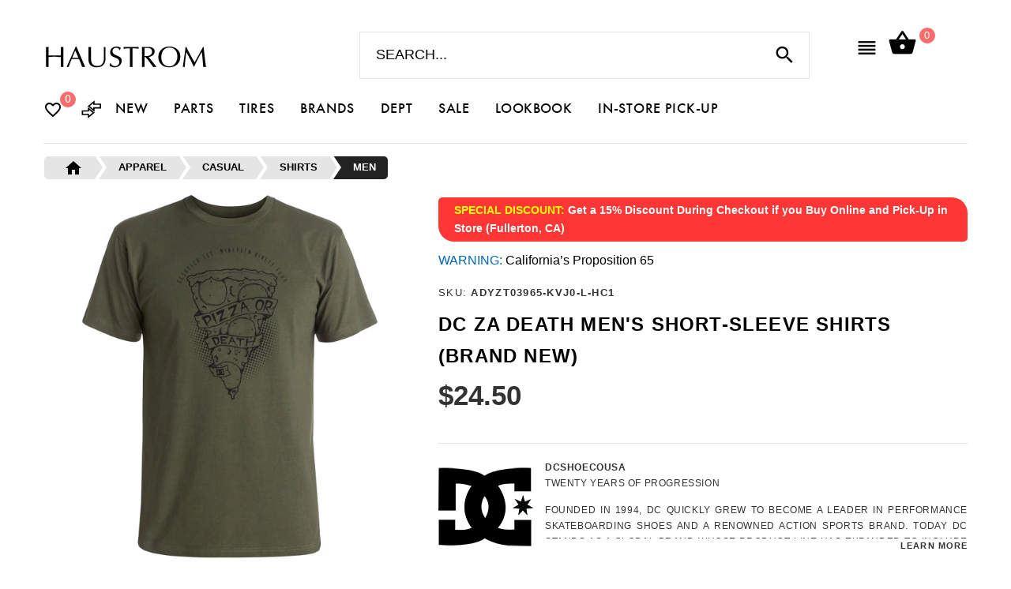

--- FILE ---
content_type: text/html; charset=utf-8
request_url: https://haustrom.com/products/dc-za-death-men-s-short-sleeve-shirts-brand-new-adyzt03965-kvj0-l-hc1
body_size: 69354
content:
<!doctype html>
<!--[if lt IE 7]><html class="no-js ie6 oldie" lang="en"><![endif]-->
<!--[if IE 7]><html class="no-js ie7 oldie" lang="en"><![endif]-->
<!--[if IE 8]><html class="no-js ie8 oldie" lang="en"><![endif]-->
<!--[if gt IE 8]><!-->
<html lang="en">
<!--<![endif]-->

<head>
  
<!-- Google tag (gtag.js) -->
<script async src="https://www.googletagmanager.com/gtag/js?id=AW-853418534"></script>
  
<script>
  
  window.dataLayer = window.dataLayer || [];
  function gtag(){dataLayer.push(arguments);}
  gtag('js', new Date());

  gtag('config', 'AW-853418534');
  
</script>
  
    <script>
    if (window.location.hostname.replaceAll('.','') !== "haustromcom") { 
      if (window.location.hostname == "haustrom.myshopify.com") {
        console.log("haustrom.myshopify.com"); 
      } else {
        window.location.replace('https://haustrom.com/');
      }
    };
    </script>  
    <meta charset="utf-8">
    <meta name="google-site-verification" content="nwddmfXc2nNNzDrNV1siTvHjWhHvGmWpIMqTHzU3eks" />
    <meta name="google-site-verification" content="uf-_rZzX6WOVdc4120Q_6HLyVttSib18LespYMdpMMI" />
    <meta name="msvalidate.01" content="EFF1F954B9828D82C5E4D32D2F6F39A7" />
    <!--[if IE]>
<meta http-equiv="X-UA-Compatible" content="IE=edge">
<![endif]-->
    <meta name="viewport" content="width=device-width, initial-scale=1.0">
    <meta name="keywords" content="Shop for Oakley, Fox Racing, Billbong Surf, Quiksilver, Roxy Girls, Shoei Motorcycle Helmets, Bell Off Road Helmets, HJC MX, KLIM, DC Shoes, O&#39;neill Surf, Rip Curl" />
    <meta name="author" content="Haustrom.com">
    <script>
        var url = window.location.href;
 if(url == 'https://haustrom.com/collections/' || url == 'https://haustrom.com/products/'){
   window.location.href = "https://haustrom.com/pages/brands";
 }
 UrlExists(url);
 function UrlExists(url) {
   var http = new XMLHttpRequest();
   http.open('HEAD', url, false);
   http.send();
   if (http.status == 404){
     window.location.href = "https://haustrom.com";
   }
 }
</script>
    <!-- Social meta ================================================== -->
    

  <meta property="og:type" content="product">
  <meta property="og:title" content="DC Za Death Men&#39;s Short-Sleeve Shirts (BRAND NEW)">
  <meta property="og:url" content="https://haustrom.com/products/dc-za-death-men-s-short-sleeve-shirts-brand-new-adyzt03965-kvj0-l-hc1">
  
  <meta property="og:image" content="http://haustrom.com/cdn/shop/products/apparel-dc-casual-shirts-men-short-sleeve-za-death-black_grande.jpg?v=1691392053">
  <meta property="og:image:secure_url" content="https://haustrom.com/cdn/shop/products/apparel-dc-casual-shirts-men-short-sleeve-za-death-black_grande.jpg?v=1691392053">
  
  <meta property="og:image" content="http://haustrom.com/cdn/shop/products/apparel-dc-casual-shirts-men-short-sleeve-za-death-snow-white_grande.jpg?v=1691392053">
  <meta property="og:image:secure_url" content="https://haustrom.com/cdn/shop/products/apparel-dc-casual-shirts-men-short-sleeve-za-death-snow-white_grande.jpg?v=1691392053">
  
  <meta property="og:image" content="http://haustrom.com/cdn/shop/products/apparel-dc-casual-shirts-men-short-sleeve-za-death-summer-blues_grande.jpg?v=1691392053">
  <meta property="og:image:secure_url" content="https://haustrom.com/cdn/shop/products/apparel-dc-casual-shirts-men-short-sleeve-za-death-summer-blues_grande.jpg?v=1691392053">
  
  <meta property="og:price:amount" content="24.50">
  <meta property="og:price:currency" content="USD">



  <meta property="og:description" content="DC Za Death Men&#39;s Short-Sleeve Shirts (BRAND NEW)Standard fitFine single yarnDC detailingShort sleevesCrew-neckline100% CottonColors: Black, Snow WhiteSizes: Medium, LargeeSKU: ADYZT03965-KVJ0-L-HC1, ADYZT03965-WBB0-M-HC1, ADYZT03965-WBB0-L-HC1">


<meta property="og:site_name" content="Haustrom.com | Shop Action Sports">



  <meta name="twitter:card" content="summary">




  <meta name="twitter:title" content="DC Za Death Men&#39;s Short-Sleeve Shirts (BRAND NEW)">
  <meta name="twitter:description" content="DC Za Death Men&#39;s Short-Sleeve Shirts (BRAND NEW)
Standard fit
Fine single yarn
DC detailing
Short sleeves
Crew-neckline
100% Cotton
Colors: Black, Snow White
Sizes: Medium, Largee
SKU: ADYZT03965-KVJ">
  <meta name="twitter:image" content="https://haustrom.com/cdn/shop/products/apparel-dc-casual-shirts-men-short-sleeve-za-death-black_large.jpg?v=1691392053">
  <meta name="twitter:image:width" content="480">
  <meta name="twitter:image:height" content="480">


    <title>DC Za Death Men&#39;s Short-Sleeve Shirts (BRAND NEW) &ndash; Haustrom.com | Shop Action Sports</title>
    
    <meta name="description" content="DC Za Death Men&#39;s Short-Sleeve Shirts (BRAND NEW)Standard fitFine single yarnDC detailingShort sleevesCrew-neckline100% CottonColors: Black, Snow WhiteSizes: Medium, LargeeSKU: ADYZT03965-KVJ0-L-HC1, ADYZT03965-WBB0-M-HC1, ADYZT03965-WBB0-L-HC1" />
    <link rel="canonical" href="https://haustrom.com/products/dc-za-death-men-s-short-sleeve-shirts-brand-new-adyzt03965-kvj0-l-hc1" />
    
    <link rel="shortcut icon" href="//haustrom.com/cdn/shop/t/63/assets/favicon.png?v=170612951591699323851673500797" type="image/x-icon" />
    
    <script src="//haustrom.com/cdn/shop/t/63/assets/fonts.js?v=125605213130302057171673500947" type="text/javascript"></script>
    
    <link href="//haustrom.com/cdn/shop/t/63/assets/slick.css?v=96730455721061752051673500897" rel="stylesheet" type="text/css" media="all" />
<link href="//haustrom.com/cdn/shop/t/63/assets/slick-theme.css?v=46761476101705646951673500897" rel="stylesheet" type="text/css" media="all" />
<link href="//haustrom.com/cdn/shop/t/63/assets/magnific-popup.css?v=145935549776311865891673500856" rel="stylesheet" type="text/css" media="all" />
<link href="//haustrom.com/cdn/shop/t/63/assets/bootstrap-select.css?v=25254911014593195271673500785" rel="stylesheet" type="text/css" media="all" />

<link href="//haustrom.com/cdn/shop/t/63/assets/settings.css?v=60780944865332802341673500893" rel="stylesheet" type="text/css" media="all" />

<link href="//haustrom.com/cdn/shop/t/63/assets/style.css?v=13951807553548653351709796196" rel="stylesheet" type="text/css" media="all" />

<link href="//haustrom.com/cdn/shop/t/63/assets/font.hurme.css?v=1651908144616063061673500948" rel="stylesheet" type="text/css" media="all" />

<link href="//haustrom.com/cdn/shop/t/63/assets/haustrom-custom.css?v=128161534753753104551676515844" rel="stylesheet" type="text/css" media="all" />


  	<link href="//haustrom.com/cdn/shop/t/63/assets/style-override-fonts.css?v=140745517311752395451673500948" rel="stylesheet" type="text/css" media="all" />

<link href="//haustrom.com/cdn/shop/t/63/assets/css-liquid.css?v=74707453923722744391697509776" rel="stylesheet" type="text/css" media="all" />
<link href="//haustrom.com/cdn/shop/t/63/assets/stylefont.css?v=50024708271780593561673500905" rel="stylesheet" type="text/css" media="all" />


<!-- Custom Style -->
<link href="//haustrom.com/cdn/shop/t/63/assets/custom_style.css?v=90498075593917770601673500790" rel="stylesheet" type="text/css" media="all" />
<!-- /Custom Style -->

<link href="//haustrom.com/cdn/shop/t/63/assets/all-brands-style.css?v=142660729707962329771673500780" rel="stylesheet" type="text/css" media="all" />


<link href="https://fonts.googleapis.com/icon?family=Material+Icons" rel="stylesheet">


<link href="//haustrom.com/cdn/shop/t/63/assets/fonts.avantgarde.css?v=20046066809465125751673500948" rel="stylesheet" type="text/css" media="all" />


<link href="https://fonts.googleapis.com/css?family=Catamaran:100,200,300,400,500,600,700|Josefin+Sans:100,300,400,600,700|Quicksand:300,400,700|Roboto+Mono:100,300,400,500,700" rel="stylesheet">
    <script src="//haustrom.com/cdn/shop/t/63/assets/modernizr.js?v=93607579224946462311673500861" type="text/javascript"></script>
    <script src="//haustrom.com/cdn/shop/t/63/assets/blazy.js?v=117280212261074894131673500781" type="text/javascript"></script>
    <!-- jQuery 1.10.1-->
    <script src="//haustrom.com/cdn/shop/t/63/assets/jquery-2.1.4.min.js?v=146653844047132007351673500828" type="text/javascript"></script>
    <script src="//haustrom.com/cdn/shop/t/63/assets/jquery.cookie.js?v=177500111459531585031673500830" type="text/javascript"></script>
    
    <script>window.performance && window.performance.mark && window.performance.mark('shopify.content_for_header.start');</script><meta name="google-site-verification" content="uf-_rZzX6WOVdc4120Q_6HLyVttSib18LespYMdpMMI">
<meta id="shopify-digital-wallet" name="shopify-digital-wallet" content="/13249125/digital_wallets/dialog">
<meta name="shopify-checkout-api-token" content="1822048f6078ce4527e4e7558db42aae">
<link rel="alternate" type="application/json+oembed" href="https://haustrom.com/products/dc-za-death-men-s-short-sleeve-shirts-brand-new-adyzt03965-kvj0-l-hc1.oembed">
<script async="async" src="/checkouts/internal/preloads.js?locale=en-US"></script>
<link rel="preconnect" href="https://shop.app" crossorigin="anonymous">
<script async="async" src="https://shop.app/checkouts/internal/preloads.js?locale=en-US&shop_id=13249125" crossorigin="anonymous"></script>
<script id="shopify-features" type="application/json">{"accessToken":"1822048f6078ce4527e4e7558db42aae","betas":["rich-media-storefront-analytics"],"domain":"haustrom.com","predictiveSearch":true,"shopId":13249125,"locale":"en"}</script>
<script>var Shopify = Shopify || {};
Shopify.shop = "haustrom.myshopify.com";
Shopify.locale = "en";
Shopify.currency = {"active":"USD","rate":"1.0"};
Shopify.country = "US";
Shopify.theme = {"name":"Haustrom Theme PICKUP Function (Jan 12 2023)","id":131918364872,"schema_name":null,"schema_version":null,"theme_store_id":null,"role":"main"};
Shopify.theme.handle = "null";
Shopify.theme.style = {"id":null,"handle":null};
Shopify.cdnHost = "haustrom.com/cdn";
Shopify.routes = Shopify.routes || {};
Shopify.routes.root = "/";</script>
<script type="module">!function(o){(o.Shopify=o.Shopify||{}).modules=!0}(window);</script>
<script>!function(o){function n(){var o=[];function n(){o.push(Array.prototype.slice.apply(arguments))}return n.q=o,n}var t=o.Shopify=o.Shopify||{};t.loadFeatures=n(),t.autoloadFeatures=n()}(window);</script>
<script>
  window.ShopifyPay = window.ShopifyPay || {};
  window.ShopifyPay.apiHost = "shop.app\/pay";
  window.ShopifyPay.redirectState = null;
</script>
<script id="shop-js-analytics" type="application/json">{"pageType":"product"}</script>
<script defer="defer" async type="module" src="//haustrom.com/cdn/shopifycloud/shop-js/modules/v2/client.init-shop-cart-sync_BT-GjEfc.en.esm.js"></script>
<script defer="defer" async type="module" src="//haustrom.com/cdn/shopifycloud/shop-js/modules/v2/chunk.common_D58fp_Oc.esm.js"></script>
<script defer="defer" async type="module" src="//haustrom.com/cdn/shopifycloud/shop-js/modules/v2/chunk.modal_xMitdFEc.esm.js"></script>
<script type="module">
  await import("//haustrom.com/cdn/shopifycloud/shop-js/modules/v2/client.init-shop-cart-sync_BT-GjEfc.en.esm.js");
await import("//haustrom.com/cdn/shopifycloud/shop-js/modules/v2/chunk.common_D58fp_Oc.esm.js");
await import("//haustrom.com/cdn/shopifycloud/shop-js/modules/v2/chunk.modal_xMitdFEc.esm.js");

  window.Shopify.SignInWithShop?.initShopCartSync?.({"fedCMEnabled":true,"windoidEnabled":true});

</script>
<script>
  window.Shopify = window.Shopify || {};
  if (!window.Shopify.featureAssets) window.Shopify.featureAssets = {};
  window.Shopify.featureAssets['shop-js'] = {"shop-cart-sync":["modules/v2/client.shop-cart-sync_DZOKe7Ll.en.esm.js","modules/v2/chunk.common_D58fp_Oc.esm.js","modules/v2/chunk.modal_xMitdFEc.esm.js"],"init-fed-cm":["modules/v2/client.init-fed-cm_B6oLuCjv.en.esm.js","modules/v2/chunk.common_D58fp_Oc.esm.js","modules/v2/chunk.modal_xMitdFEc.esm.js"],"shop-cash-offers":["modules/v2/client.shop-cash-offers_D2sdYoxE.en.esm.js","modules/v2/chunk.common_D58fp_Oc.esm.js","modules/v2/chunk.modal_xMitdFEc.esm.js"],"shop-login-button":["modules/v2/client.shop-login-button_QeVjl5Y3.en.esm.js","modules/v2/chunk.common_D58fp_Oc.esm.js","modules/v2/chunk.modal_xMitdFEc.esm.js"],"pay-button":["modules/v2/client.pay-button_DXTOsIq6.en.esm.js","modules/v2/chunk.common_D58fp_Oc.esm.js","modules/v2/chunk.modal_xMitdFEc.esm.js"],"shop-button":["modules/v2/client.shop-button_DQZHx9pm.en.esm.js","modules/v2/chunk.common_D58fp_Oc.esm.js","modules/v2/chunk.modal_xMitdFEc.esm.js"],"avatar":["modules/v2/client.avatar_BTnouDA3.en.esm.js"],"init-windoid":["modules/v2/client.init-windoid_CR1B-cfM.en.esm.js","modules/v2/chunk.common_D58fp_Oc.esm.js","modules/v2/chunk.modal_xMitdFEc.esm.js"],"init-shop-for-new-customer-accounts":["modules/v2/client.init-shop-for-new-customer-accounts_C_vY_xzh.en.esm.js","modules/v2/client.shop-login-button_QeVjl5Y3.en.esm.js","modules/v2/chunk.common_D58fp_Oc.esm.js","modules/v2/chunk.modal_xMitdFEc.esm.js"],"init-shop-email-lookup-coordinator":["modules/v2/client.init-shop-email-lookup-coordinator_BI7n9ZSv.en.esm.js","modules/v2/chunk.common_D58fp_Oc.esm.js","modules/v2/chunk.modal_xMitdFEc.esm.js"],"init-shop-cart-sync":["modules/v2/client.init-shop-cart-sync_BT-GjEfc.en.esm.js","modules/v2/chunk.common_D58fp_Oc.esm.js","modules/v2/chunk.modal_xMitdFEc.esm.js"],"shop-toast-manager":["modules/v2/client.shop-toast-manager_DiYdP3xc.en.esm.js","modules/v2/chunk.common_D58fp_Oc.esm.js","modules/v2/chunk.modal_xMitdFEc.esm.js"],"init-customer-accounts":["modules/v2/client.init-customer-accounts_D9ZNqS-Q.en.esm.js","modules/v2/client.shop-login-button_QeVjl5Y3.en.esm.js","modules/v2/chunk.common_D58fp_Oc.esm.js","modules/v2/chunk.modal_xMitdFEc.esm.js"],"init-customer-accounts-sign-up":["modules/v2/client.init-customer-accounts-sign-up_iGw4briv.en.esm.js","modules/v2/client.shop-login-button_QeVjl5Y3.en.esm.js","modules/v2/chunk.common_D58fp_Oc.esm.js","modules/v2/chunk.modal_xMitdFEc.esm.js"],"shop-follow-button":["modules/v2/client.shop-follow-button_CqMgW2wH.en.esm.js","modules/v2/chunk.common_D58fp_Oc.esm.js","modules/v2/chunk.modal_xMitdFEc.esm.js"],"checkout-modal":["modules/v2/client.checkout-modal_xHeaAweL.en.esm.js","modules/v2/chunk.common_D58fp_Oc.esm.js","modules/v2/chunk.modal_xMitdFEc.esm.js"],"shop-login":["modules/v2/client.shop-login_D91U-Q7h.en.esm.js","modules/v2/chunk.common_D58fp_Oc.esm.js","modules/v2/chunk.modal_xMitdFEc.esm.js"],"lead-capture":["modules/v2/client.lead-capture_BJmE1dJe.en.esm.js","modules/v2/chunk.common_D58fp_Oc.esm.js","modules/v2/chunk.modal_xMitdFEc.esm.js"],"payment-terms":["modules/v2/client.payment-terms_Ci9AEqFq.en.esm.js","modules/v2/chunk.common_D58fp_Oc.esm.js","modules/v2/chunk.modal_xMitdFEc.esm.js"]};
</script>
<script>(function() {
  var isLoaded = false;
  function asyncLoad() {
    if (isLoaded) return;
    isLoaded = true;
    var urls = ["\/\/www.powr.io\/powr.js?powr-token=haustrom.myshopify.com\u0026external-type=shopify\u0026shop=haustrom.myshopify.com","https:\/\/embed.tawk.to\/widget-script\/5901803a64f23d19a89af76f\/default.js?shop=haustrom.myshopify.com","https:\/\/chimpstatic.com\/mcjs-connected\/js\/users\/0226f65a312b8d8e566cfb44e\/6f1b6434472808cee948b6217.js?shop=haustrom.myshopify.com","https:\/\/chimpstatic.com\/mcjs-connected\/js\/users\/0226f65a312b8d8e566cfb44e\/0fd2fde564da7b12ce977a17b.js?shop=haustrom.myshopify.com"];
    for (var i = 0; i < urls.length; i++) {
      var s = document.createElement('script');
      s.type = 'text/javascript';
      s.async = true;
      s.src = urls[i];
      var x = document.getElementsByTagName('script')[0];
      x.parentNode.insertBefore(s, x);
    }
  };
  if(window.attachEvent) {
    window.attachEvent('onload', asyncLoad);
  } else {
    window.addEventListener('load', asyncLoad, false);
  }
})();</script>
<script id="__st">var __st={"a":13249125,"offset":-28800,"reqid":"ec74586c-34da-46fc-a03f-b377165187c1-1769358206","pageurl":"haustrom.com\/products\/dc-za-death-men-s-short-sleeve-shirts-brand-new-adyzt03965-kvj0-l-hc1","u":"cfd61ccc08cd","p":"product","rtyp":"product","rid":7589341888712};</script>
<script>window.ShopifyPaypalV4VisibilityTracking = true;</script>
<script id="captcha-bootstrap">!function(){'use strict';const t='contact',e='account',n='new_comment',o=[[t,t],['blogs',n],['comments',n],[t,'customer']],c=[[e,'customer_login'],[e,'guest_login'],[e,'recover_customer_password'],[e,'create_customer']],r=t=>t.map((([t,e])=>`form[action*='/${t}']:not([data-nocaptcha='true']) input[name='form_type'][value='${e}']`)).join(','),a=t=>()=>t?[...document.querySelectorAll(t)].map((t=>t.form)):[];function s(){const t=[...o],e=r(t);return a(e)}const i='password',u='form_key',d=['recaptcha-v3-token','g-recaptcha-response','h-captcha-response',i],f=()=>{try{return window.sessionStorage}catch{return}},m='__shopify_v',_=t=>t.elements[u];function p(t,e,n=!1){try{const o=window.sessionStorage,c=JSON.parse(o.getItem(e)),{data:r}=function(t){const{data:e,action:n}=t;return t[m]||n?{data:e,action:n}:{data:t,action:n}}(c);for(const[e,n]of Object.entries(r))t.elements[e]&&(t.elements[e].value=n);n&&o.removeItem(e)}catch(o){console.error('form repopulation failed',{error:o})}}const l='form_type',E='cptcha';function T(t){t.dataset[E]=!0}const w=window,h=w.document,L='Shopify',v='ce_forms',y='captcha';let A=!1;((t,e)=>{const n=(g='f06e6c50-85a8-45c8-87d0-21a2b65856fe',I='https://cdn.shopify.com/shopifycloud/storefront-forms-hcaptcha/ce_storefront_forms_captcha_hcaptcha.v1.5.2.iife.js',D={infoText:'Protected by hCaptcha',privacyText:'Privacy',termsText:'Terms'},(t,e,n)=>{const o=w[L][v],c=o.bindForm;if(c)return c(t,g,e,D).then(n);var r;o.q.push([[t,g,e,D],n]),r=I,A||(h.body.append(Object.assign(h.createElement('script'),{id:'captcha-provider',async:!0,src:r})),A=!0)});var g,I,D;w[L]=w[L]||{},w[L][v]=w[L][v]||{},w[L][v].q=[],w[L][y]=w[L][y]||{},w[L][y].protect=function(t,e){n(t,void 0,e),T(t)},Object.freeze(w[L][y]),function(t,e,n,w,h,L){const[v,y,A,g]=function(t,e,n){const i=e?o:[],u=t?c:[],d=[...i,...u],f=r(d),m=r(i),_=r(d.filter((([t,e])=>n.includes(e))));return[a(f),a(m),a(_),s()]}(w,h,L),I=t=>{const e=t.target;return e instanceof HTMLFormElement?e:e&&e.form},D=t=>v().includes(t);t.addEventListener('submit',(t=>{const e=I(t);if(!e)return;const n=D(e)&&!e.dataset.hcaptchaBound&&!e.dataset.recaptchaBound,o=_(e),c=g().includes(e)&&(!o||!o.value);(n||c)&&t.preventDefault(),c&&!n&&(function(t){try{if(!f())return;!function(t){const e=f();if(!e)return;const n=_(t);if(!n)return;const o=n.value;o&&e.removeItem(o)}(t);const e=Array.from(Array(32),(()=>Math.random().toString(36)[2])).join('');!function(t,e){_(t)||t.append(Object.assign(document.createElement('input'),{type:'hidden',name:u})),t.elements[u].value=e}(t,e),function(t,e){const n=f();if(!n)return;const o=[...t.querySelectorAll(`input[type='${i}']`)].map((({name:t})=>t)),c=[...d,...o],r={};for(const[a,s]of new FormData(t).entries())c.includes(a)||(r[a]=s);n.setItem(e,JSON.stringify({[m]:1,action:t.action,data:r}))}(t,e)}catch(e){console.error('failed to persist form',e)}}(e),e.submit())}));const S=(t,e)=>{t&&!t.dataset[E]&&(n(t,e.some((e=>e===t))),T(t))};for(const o of['focusin','change'])t.addEventListener(o,(t=>{const e=I(t);D(e)&&S(e,y())}));const B=e.get('form_key'),M=e.get(l),P=B&&M;t.addEventListener('DOMContentLoaded',(()=>{const t=y();if(P)for(const e of t)e.elements[l].value===M&&p(e,B);[...new Set([...A(),...v().filter((t=>'true'===t.dataset.shopifyCaptcha))])].forEach((e=>S(e,t)))}))}(h,new URLSearchParams(w.location.search),n,t,e,['guest_login'])})(!0,!0)}();</script>
<script integrity="sha256-4kQ18oKyAcykRKYeNunJcIwy7WH5gtpwJnB7kiuLZ1E=" data-source-attribution="shopify.loadfeatures" defer="defer" src="//haustrom.com/cdn/shopifycloud/storefront/assets/storefront/load_feature-a0a9edcb.js" crossorigin="anonymous"></script>
<script crossorigin="anonymous" defer="defer" src="//haustrom.com/cdn/shopifycloud/storefront/assets/shopify_pay/storefront-65b4c6d7.js?v=20250812"></script>
<script data-source-attribution="shopify.dynamic_checkout.dynamic.init">var Shopify=Shopify||{};Shopify.PaymentButton=Shopify.PaymentButton||{isStorefrontPortableWallets:!0,init:function(){window.Shopify.PaymentButton.init=function(){};var t=document.createElement("script");t.src="https://haustrom.com/cdn/shopifycloud/portable-wallets/latest/portable-wallets.en.js",t.type="module",document.head.appendChild(t)}};
</script>
<script data-source-attribution="shopify.dynamic_checkout.buyer_consent">
  function portableWalletsHideBuyerConsent(e){var t=document.getElementById("shopify-buyer-consent"),n=document.getElementById("shopify-subscription-policy-button");t&&n&&(t.classList.add("hidden"),t.setAttribute("aria-hidden","true"),n.removeEventListener("click",e))}function portableWalletsShowBuyerConsent(e){var t=document.getElementById("shopify-buyer-consent"),n=document.getElementById("shopify-subscription-policy-button");t&&n&&(t.classList.remove("hidden"),t.removeAttribute("aria-hidden"),n.addEventListener("click",e))}window.Shopify?.PaymentButton&&(window.Shopify.PaymentButton.hideBuyerConsent=portableWalletsHideBuyerConsent,window.Shopify.PaymentButton.showBuyerConsent=portableWalletsShowBuyerConsent);
</script>
<script data-source-attribution="shopify.dynamic_checkout.cart.bootstrap">document.addEventListener("DOMContentLoaded",(function(){function t(){return document.querySelector("shopify-accelerated-checkout-cart, shopify-accelerated-checkout")}if(t())Shopify.PaymentButton.init();else{new MutationObserver((function(e,n){t()&&(Shopify.PaymentButton.init(),n.disconnect())})).observe(document.body,{childList:!0,subtree:!0})}}));
</script>
<link id="shopify-accelerated-checkout-styles" rel="stylesheet" media="screen" href="https://haustrom.com/cdn/shopifycloud/portable-wallets/latest/accelerated-checkout-backwards-compat.css" crossorigin="anonymous">
<style id="shopify-accelerated-checkout-cart">
        #shopify-buyer-consent {
  margin-top: 1em;
  display: inline-block;
  width: 100%;
}

#shopify-buyer-consent.hidden {
  display: none;
}

#shopify-subscription-policy-button {
  background: none;
  border: none;
  padding: 0;
  text-decoration: underline;
  font-size: inherit;
  cursor: pointer;
}

#shopify-subscription-policy-button::before {
  box-shadow: none;
}

      </style>

<script>window.performance && window.performance.mark && window.performance.mark('shopify.content_for_header.end');</script>
    <script src="//haustrom.com/cdn/shopifycloud/storefront/assets/themes_support/option_selection-b017cd28.js" type="text/javascript"></script>
    <script src="//haustrom.com/cdn/shopifycloud/storefront/assets/themes_support/api.jquery-7ab1a3a4.js" type="text/javascript"></script>
    <script src="//haustrom.com/cdn/shop/t/63/assets/cart.api.js?v=29378982864919117191673500787" type="text/javascript"></script>
    
    <link href="//haustrom.com/cdn/shop/t/63/assets/fonts.futurapt.css?v=85921564028066621641673500947" rel="stylesheet" type="text/css" media="all" />
    <link href="//haustrom.com/cdn/shop/t/63/assets/njohn-product-grid-style.css?v=52991029072634619231676516022" rel="stylesheet" type="text/css" media="all" />
    <link href="//haustrom.com/cdn/shop/t/63/assets/flexslider.css?v=8324429589449861381673500947" rel="stylesheet" type="text/css" media="all" />
    <script src="//code.jquery.com/ui/1.11.4/jquery-ui.js"></script>
    
    <!-- PRODUCT PAGE -->
    <link href="//haustrom.com/cdn/shop/t/63/assets/moto_progress_btn.css?v=143021994355447663441694521510" rel="stylesheet" type="text/css" media="all" />
    <link href="//haustrom.com/cdn/shop/t/63/assets/njohn_product_content_style.css?v=20325464457226801491697867769" rel="stylesheet" type="text/css" media="all" />
    <!--/PRODUCT PAGE -->
    
    
    
    <link href="//haustrom.com/cdn/shop/t/63/assets/lightgallery.css?v=124991316824337452421673500851" rel="stylesheet" type="text/css" media="all" />
    
    
    <!-- Footer Style -->
    <link href="//haustrom.com/cdn/shop/t/63/assets/njohn_footer_style.css?v=103573073994904741631673500948" rel="stylesheet" type="text/css" media="all" />
    <!--/Footer Style -->
    <link href="//haustrom.com/cdn/shop/t/63/assets/njohn_wishlist_style.css?v=46762844152801562321673500948" rel="stylesheet" type="text/css" media="all" />
    <link href="//haustrom.com/cdn/shop/t/63/assets/njohn_popup_quickview.css?v=59832232421137647841673500948" rel="stylesheet" type="text/css" media="all" />
    <link href="//haustrom.com/cdn/shop/t/63/assets/njohn_wishlist_row.css?v=61671560512695771001673500948" rel="stylesheet" type="text/css" media="all" />
    <link href="//haustrom.com/cdn/shop/t/63/assets/ion.rangeSlider.min.css?v=171986783220276664481673500826" rel="stylesheet" type="text/css" media="all" />
    
    <link href="//haustrom.com/cdn/shop/t/63/assets/nj-product.recently_view_style.css?v=153852966445030077471673500948" rel="stylesheet" type="text/css" media="all" />
    
    
    
    






<script>
jQuery(document).ready(function ($) {
  // Current Ajax request.
  var currentAjaxRequest = null;
  // Grabbing all search forms on the page, and adding a .search-results list to each.
  var searchForms = $('.my_search_bar').css('position','relative').each(function() {
    // Grabbing text input.
    var input = $(this).find('input[name="q"]');
    // Adding a list for showing search results.
    var offSet = input.position().top + input.innerHeight();
    $('<ul class="search-results"></ul>').css( { 'position': 'absolute','top': '55px','z-index': '9' } ).appendTo($(this)).hide();    

    
    // Listening to keyup and change on the text field within these search forms.
    input.attr('autocomplete', 'off').bind('keyup change', function() {
      // What's the search term?
      var term = $(this).val();
      // What's the search form?
      var form = $(this).closest('form');
      // What's the search URL?
      var searchURL = '/search?type=product&q=' + term;
      // What's the search results list?
      var resultsList = form.find('.search-results');
      // Used to know if the searched product is available with the use of Black Magic and some good ol' checker = true if statement = true
      var checker = false;
      // If that's a new term and it contains at least 3 characters.
      if (term.length > 1 && term != $(this).attr('data-old-term')) {
        // Saving old query.
        $(this).attr('data-old-term', term);
        // Killing any Ajax request that's currently being processed.
        if (currentAjaxRequest != null) currentAjaxRequest.abort();
        // Pulling results.
        currentAjaxRequest = $.getJSON(searchURL + '&view=json', function(data) {
          // Reset results.
          resultsList.empty();
          // If we have no results.
          if(data.results_count == 0) {
            resultsList.html('<li class="no-result"><span>Sorry No results Found.</span></li>');
            $('.search-results').attr('nj-not-found', 'active');
            resultsList.fadeIn(200);
            //resultsList.hide();
          } else {
            // If we have results.
            $.each(data.results, function(index, item) {
              if (item.availability == true ){
                var itemTitle = item.title;
                if(!(itemTitle.includes('Last Call Sale') || itemTitle.includes('LAST CALL SALE'))){
                  itemTitle = itemTitle.replace(' - Used Like New', '');
                  itemTitle = itemTitle.replace(' - Slightly Used', '');
                  itemTitle = itemTitle.replace(' - Brand New', '');
                }
               checker = true;
              var link = $('<a></a>').attr('href', item.url);
              link.append('<a title="Quick View" alt="Quick View" class="handle" href="javascript:void(0);" onclick="quiqview(\'' + item.handle + '\')"><span class="pe-7f-look"></span></a>');
              link.append('<span class="thumbnail"><img src="' + item.thumbnail + '" /></span>');
              link.append('<span class="title">' + itemTitle + '</span>');
              if(item.compare_at_price == '' || item.compare_at_price == '$0.00') {
	              link.append('<span class="regular_price">' + item.prices + '</span>');
              }
              else {
	              link.append('<span class="new_price">' + item.prices + '</span><span class="old_price">' + item.compare_at_price + '</span>');
	          }
              link.wrap('<li></li>');
              resultsList.append(link.parent());
              $('.search-results').css('max-height','450px');
              $('.search-results').css('overflow','auto');
              }
              else if ( checker == false && data.results > 0 ){
                resultsList.html('<li class="no-result"><span>Sorry No results Found.</span></li>');
                $('.search-results').attr('nj-not-found', 'active');
                resultsList.fadeIn(200);
              }
            });
            // The Ajax request will return at the most 10 results.
            // If there are more than 10, let's link to the search results page.
            if(data.results_count > 10) {
              resultsList.append('<li class="all-results"><span><a href="' + searchURL + '">See all results (' + data.results_count + ')</a></span></li>');
            }
            if(checker == false){

              resultsList.html('<li class="no-result"><span>Sorry No results Found.</span></li>');
              $('.search-results').attr('nj-not-found', 'active');
              resultsList.fadeIn(200);
            }
            else{
            resultsList.fadeIn(200);
            
            $('.search-results').attr('nj-not-found', '');
            
  			$('.search-results').prepend(' <a href="javascript:void(0);" class="close-search-results" title="Close or ( Esc )" alt="Close or ( Esc )">Close (Esc)</a>');
			$('.search-results').prepend(' <span href="javascript:void(0);" class="search_results_title">Search Results. . .</span> ');
            }
            
          }        
        });
      }
    });
  });
// Clicking outside makes the results disappear.
//   $('body').bind('click', function(){
//     $('.search-results').hide();
//   });
  
  $( 'body' ).on( 'keydown', function ( e ) {
    if ( e.keyCode === 27 ) {
        $( '.search-results' ).hide();
    }
  });
  
  $('body').bind('click', function(){
    if($('.search-results').attr('nj-not-found') == 'active') {
   	 $('.search-results').hide();
    }
  });
  
    $(document).on("click", '.close-search-results', function(event) { 
			$( '.search-results' ).hide();
	});
  
});
</script>

<!-- Some styles to get you started. -->
<style>
  
/* .search-results:after {
  	content: "";
    display: inline-block;
    height: 0;
    width: 0;
    position: absolute;
    display: block;
    top: -10px;
    right: 80px;
 	border-bottom:10px solid #e1e1e1;
    border-left:10px solid rgba(0,0,0,0);
    border-right:10px solid rgba(0,0,0,0)
  
} */
  
.search_results_title {
    position: absolute;
    left: 11px;
    color: #3f3f3f;
    text-transform: uppercase;
    letter-spacing: .100em;
    font-weight: bold;
}
  
  
  
  
.close-search-results {
	float: right;
    border: 1px solid red;
    padding: 5px 10px;
    color: red;
    font-size: .80em;
    border-radius: 4px;
  	opacity: .4;
  	margin-right:5px;
  	text-transform: uppercase;
    letter-spacing: .075em;
  -webkit-transition: all 300ms linear 0s;
  -moz-transition: all 300ms linear 0s;
  -ms-transition: all 300ms linear 0s;
  -o-transition: all 300ms linear 0s;
  transition: all 300ms linear 0s;
}
  
  
.close-search-results:hover {
 	text-decoration: none;
  	opacity:1;
  	color: red;
}
  
  
/*  QUICK VIEW BUTTON  */
  
.handle {
  position: absolute;
  right: 5px;
  z-index: 9999999;
  width: 30px;
  height: 30px;
  background-color: black;
  text-align: center;
  line-height: 33px;
  border-radius: 50%;
  opacity: .3;
  padding: 0px !important;
  
}
  
.search-results  li:hover .handle {
  opacity: 1;
  text-decoration: none;
}
  

.handle .pe-7f-look {
  color: white;
  
}
  
  
.search-results  {
  	right:0px;
    margin:0;
    padding:15px 0;
    max-height:570px;
    overflow:auto;
    background:#fff;
    width: 100%;
  	border-radius: 3px;
  	-webkit-box-shadow: 0px 4px 7px 0px rgba(0,0,0,0.1);
  	box-shadow: 0px 4px 7px 0px rgba(0,0,0,0.1);
  	border-top-left-radius: 0px;
}
  
@media (max-width: 1024px) {
  .search-results  {
   	width: 100%;
  }
  
  .search-results  li {
   	width: 100%;
    text-align: left;
  }
  
  .search-results li .title {
    max-width: 428px !important;
    width: 428px !important; 
    font-size: .60em !important;
  }
 	 
}

  

.search-results li:nth-child(3) {
 	margin-top: 20px; 
  	border-top: 1px solid #F0F0F0;
}
  

.search-results  li {
    display:block;
    overflow:hidden;
    float: left;
  	width: 100%;
  	-webkit-transition: all 300ms linear 0s;
    -moz-transition: all 300ms linear 0s;
    -ms-transition: all 300ms linear 0s;
    -o-transition: all 300ms linear 0s;
    transition: all 300ms linear 0s;
}
  
.search-results  li a {
    display: block;
    overflow: hidden;
    padding: 10px;
  	

}
  
.search-results  li:hover {
 	background-color: #F6F6F6;
}
.search-results  li .thumbnail {
    float:left;
    margin:0px 15px 0 0;
    max-width:80px;
}

.search-results li .title {
    /*font-family: 'Josefin Sans', sans-serif;*/
    letter-spacing: .050em;
    display: block;
    overflow: hidden;
	font-weight: 500;
	font-size: .95em;
    line-height: 1.1em;
    margin: 0 0 5px;
    float: left;
    white-space: nowrap;
    overflow: hidden;
    text-overflow: ellipsis;
    max-width: 704px;
    width: 100%;
    text-align: left;
    color: #000;
    text-transform: uppercase;
  
}
  
.fixedbar .search-results li .title {
  	max-width: 470px;
}
  
  
.old_price {
    padding: 0 0 13px;
    color: #777777;
    text-align: left;
    float: left;
    letter-spacing: .070em;
    text-decoration: line-through;
    margin-left: 12px;
    position: relative;
    top: 3px; 
  	/*font-family: "FuturaPT-Medium";*/
  	font-weight: 500;
}
  
  
.search-results li .new_price,
.search-results li .regular_price {
    padding: 0 0 13px;
    color: black;
    text-align: left;
    float: left;
    /*font-family: "FuturaPT-Medium";*/
    letter-spacing: .070em;
  	font-size: 1.20em;
  	font-weight: 500;
}
 
.search-results li .new_price {
 	color: #FA6B6B!important; 
}
  
.search-results  .all-results {
  background-color:#000;
  width:100%;
  text-align:center;
}
  
.search-results .all-results {
  color:#fff;
  text-transform: uppercase;
  font-family: 'gotham-bold';
}
.search-results .all-results span a {
  color: #fff;
  font-family: 'Josefin Sans', sans-serif;
  font-weight: 600;
  letter-spacing: .150em;
}
  
.search-results .all-results:hover  {
  	color:red;
  	background-color:#000!important;
}
  
  
.search-results  .no-result {
  background-color:transparent;
  width:100%;
  text-align:center;
}
  
.search-results  .no-result span {
 	color: #C8102D;
  	text-transform: uppercase;
	font-weight: bold;
}
  
.search-results li a {
    display: block;
    overflow: hidden;
    padding: 10px;
    letter-spacing: .100em;
}
  
.search-results li a:hover {
 	text-decoration: none; 
}
  
</style>
    
    
    <!-- Global site tag (gtag.js) - Google Analytics -->
    <script async src="https://www.googletagmanager.com/gtag/js?id=UA-140832065-1"></script>
    <script>
    window.dataLayer = window.dataLayer || [];

    function gtag() { dataLayer.push(arguments); }
    gtag('js', new Date());

    gtag('config', 'UA-140832065-1');
    </script>
  

   <script type="application/ld+json">
      {
      "@context": "https://schema.org",
      "@type": "Organization",
      "name": "Haustrom",
      "url": "https://haustrom.com/",
      "logo": "https://cdn.shopify.com/s/files/1/1324/9125/t/59/assets/logo.png"
      }
  </script> 
<!-- BEGIN app block: shopify://apps/judge-me-reviews/blocks/judgeme_core/61ccd3b1-a9f2-4160-9fe9-4fec8413e5d8 --><!-- Start of Judge.me Core -->






<link rel="dns-prefetch" href="https://cdn2.judge.me/cdn/widget_frontend">
<link rel="dns-prefetch" href="https://cdn.judge.me">
<link rel="dns-prefetch" href="https://cdn1.judge.me">
<link rel="dns-prefetch" href="https://api.judge.me">

<script data-cfasync='false' class='jdgm-settings-script'>window.jdgmSettings={"pagination":5,"disable_web_reviews":false,"badge_no_review_text":"No reviews","badge_n_reviews_text":"{{ n }} review/reviews","badge_star_color":"#FF2E2E","hide_badge_preview_if_no_reviews":false,"badge_hide_text":false,"enforce_center_preview_badge":false,"widget_title":"Customer Reviews","widget_open_form_text":"Write a review","widget_close_form_text":"Cancel review","widget_refresh_page_text":"Refresh page","widget_summary_text":"Based on {{ number_of_reviews }} review/reviews","widget_no_review_text":"Be the first to write a review","widget_name_field_text":"Display name","widget_verified_name_field_text":"Verified Name (public)","widget_name_placeholder_text":"Display name","widget_required_field_error_text":"This field is required.","widget_email_field_text":"Email address","widget_verified_email_field_text":"Verified Email (private, can not be edited)","widget_email_placeholder_text":"Your email address","widget_email_field_error_text":"Please enter a valid email address.","widget_rating_field_text":"Rating","widget_review_title_field_text":"Review Title","widget_review_title_placeholder_text":"Give your review a title","widget_review_body_field_text":"Review content","widget_review_body_placeholder_text":"Start writing here...","widget_pictures_field_text":"Picture/Video (optional)","widget_submit_review_text":"Submit Review","widget_submit_verified_review_text":"Submit Verified Review","widget_submit_success_msg_with_auto_publish":"Thank you! Please refresh the page in a few moments to see your review. You can remove or edit your review by logging into \u003ca href='https://judge.me/login' target='_blank' rel='nofollow noopener'\u003eJudge.me\u003c/a\u003e","widget_submit_success_msg_no_auto_publish":"Thank you! Your review will be published as soon as it is approved by the shop admin. You can remove or edit your review by logging into \u003ca href='https://judge.me/login' target='_blank' rel='nofollow noopener'\u003eJudge.me\u003c/a\u003e","widget_show_default_reviews_out_of_total_text":"Showing {{ n_reviews_shown }} out of {{ n_reviews }} reviews.","widget_show_all_link_text":"Show all","widget_show_less_link_text":"Show less","widget_author_said_text":"{{ reviewer_name }} said:","widget_days_text":"{{ n }} days ago","widget_weeks_text":"{{ n }} week/weeks ago","widget_months_text":"{{ n }} month/months ago","widget_years_text":"{{ n }} year/years ago","widget_yesterday_text":"Yesterday","widget_today_text":"Today","widget_replied_text":"\u003e\u003e {{ shop_name }} replied:","widget_read_more_text":"Read more","widget_reviewer_name_as_initial":"","widget_rating_filter_color":"#fbcd0a","widget_rating_filter_see_all_text":"See all reviews","widget_sorting_most_recent_text":"Most Recent","widget_sorting_highest_rating_text":"Highest Rating","widget_sorting_lowest_rating_text":"Lowest Rating","widget_sorting_with_pictures_text":"Only Pictures","widget_sorting_most_helpful_text":"Most Helpful","widget_open_question_form_text":"Ask a question","widget_reviews_subtab_text":"Reviews","widget_questions_subtab_text":"Questions","widget_question_label_text":"Question","widget_answer_label_text":"Answer","widget_question_placeholder_text":"Write your question here","widget_submit_question_text":"Submit Question","widget_question_submit_success_text":"Thank you for your question! We will notify you once it gets answered.","widget_star_color":"#FF2E2E","verified_badge_text":"Verified","verified_badge_bg_color":"","verified_badge_text_color":"","verified_badge_placement":"left-of-reviewer-name","widget_review_max_height":"","widget_hide_border":false,"widget_social_share":false,"widget_thumb":false,"widget_review_location_show":false,"widget_location_format":"","all_reviews_include_out_of_store_products":true,"all_reviews_out_of_store_text":"(out of store)","all_reviews_pagination":100,"all_reviews_product_name_prefix_text":"about","enable_review_pictures":true,"enable_question_anwser":false,"widget_theme":"default","review_date_format":"mm/dd/yyyy","default_sort_method":"most-recent","widget_product_reviews_subtab_text":"Product Reviews","widget_shop_reviews_subtab_text":"Shop Reviews","widget_other_products_reviews_text":"Reviews for other products","widget_store_reviews_subtab_text":"Store reviews","widget_no_store_reviews_text":"This store hasn't received any reviews yet","widget_web_restriction_product_reviews_text":"This product hasn't received any reviews yet","widget_no_items_text":"No items found","widget_show_more_text":"Show more","widget_write_a_store_review_text":"Write a Store Review","widget_other_languages_heading":"Reviews in Other Languages","widget_translate_review_text":"Translate review to {{ language }}","widget_translating_review_text":"Translating...","widget_show_original_translation_text":"Show original ({{ language }})","widget_translate_review_failed_text":"Review couldn't be translated.","widget_translate_review_retry_text":"Retry","widget_translate_review_try_again_later_text":"Try again later","show_product_url_for_grouped_product":false,"widget_sorting_pictures_first_text":"Pictures First","show_pictures_on_all_rev_page_mobile":false,"show_pictures_on_all_rev_page_desktop":false,"floating_tab_hide_mobile_install_preference":false,"floating_tab_button_name":"★ Reviews","floating_tab_title":"Let customers speak for us","floating_tab_button_color":"","floating_tab_button_background_color":"","floating_tab_url":"","floating_tab_url_enabled":false,"floating_tab_tab_style":"text","all_reviews_text_badge_text":"Customers rate us {{ shop.metafields.judgeme.all_reviews_rating | round: 1 }}/5 based on {{ shop.metafields.judgeme.all_reviews_count }} reviews.","all_reviews_text_badge_text_branded_style":"{{ shop.metafields.judgeme.all_reviews_rating | round: 1 }} out of 5 stars based on {{ shop.metafields.judgeme.all_reviews_count }} reviews","is_all_reviews_text_badge_a_link":false,"show_stars_for_all_reviews_text_badge":false,"all_reviews_text_badge_url":"","all_reviews_text_style":"branded","all_reviews_text_color_style":"judgeme_brand_color","all_reviews_text_color":"#108474","all_reviews_text_show_jm_brand":true,"featured_carousel_show_header":true,"featured_carousel_title":"Let customers speak for us","testimonials_carousel_title":"Customers are saying","videos_carousel_title":"Real customer stories","cards_carousel_title":"Customers are saying","featured_carousel_count_text":"from {{ n }} reviews","featured_carousel_add_link_to_all_reviews_page":false,"featured_carousel_url":"","featured_carousel_show_images":true,"featured_carousel_autoslide_interval":5,"featured_carousel_arrows_on_the_sides":false,"featured_carousel_height":250,"featured_carousel_width":80,"featured_carousel_image_size":0,"featured_carousel_image_height":250,"featured_carousel_arrow_color":"#eeeeee","verified_count_badge_style":"branded","verified_count_badge_orientation":"horizontal","verified_count_badge_color_style":"judgeme_brand_color","verified_count_badge_color":"#108474","is_verified_count_badge_a_link":false,"verified_count_badge_url":"","verified_count_badge_show_jm_brand":true,"widget_rating_preset_default":5,"widget_first_sub_tab":"product-reviews","widget_show_histogram":true,"widget_histogram_use_custom_color":false,"widget_pagination_use_custom_color":false,"widget_star_use_custom_color":true,"widget_verified_badge_use_custom_color":false,"widget_write_review_use_custom_color":false,"picture_reminder_submit_button":"Upload Pictures","enable_review_videos":true,"mute_video_by_default":false,"widget_sorting_videos_first_text":"Videos First","widget_review_pending_text":"Pending","featured_carousel_items_for_large_screen":3,"social_share_options_order":"Facebook,Twitter","remove_microdata_snippet":false,"disable_json_ld":false,"enable_json_ld_products":false,"preview_badge_show_question_text":false,"preview_badge_no_question_text":"No questions","preview_badge_n_question_text":"{{ number_of_questions }} question/questions","qa_badge_show_icon":false,"qa_badge_position":"same-row","remove_judgeme_branding":false,"widget_add_search_bar":false,"widget_search_bar_placeholder":"Search","widget_sorting_verified_only_text":"Verified only","featured_carousel_theme":"default","featured_carousel_show_rating":true,"featured_carousel_show_title":true,"featured_carousel_show_body":true,"featured_carousel_show_date":false,"featured_carousel_show_reviewer":true,"featured_carousel_show_product":false,"featured_carousel_header_background_color":"#108474","featured_carousel_header_text_color":"#ffffff","featured_carousel_name_product_separator":"reviewed","featured_carousel_full_star_background":"#108474","featured_carousel_empty_star_background":"#dadada","featured_carousel_vertical_theme_background":"#f9fafb","featured_carousel_verified_badge_enable":true,"featured_carousel_verified_badge_color":"#108474","featured_carousel_border_style":"round","featured_carousel_review_line_length_limit":3,"featured_carousel_more_reviews_button_text":"Read more reviews","featured_carousel_view_product_button_text":"View product","all_reviews_page_load_reviews_on":"scroll","all_reviews_page_load_more_text":"Load More Reviews","disable_fb_tab_reviews":false,"enable_ajax_cdn_cache":false,"widget_advanced_speed_features":5,"widget_public_name_text":"displayed publicly like","default_reviewer_name":"John Smith","default_reviewer_name_has_non_latin":true,"widget_reviewer_anonymous":"Anonymous","medals_widget_title":"Judge.me Review Medals","medals_widget_background_color":"#f9fafb","medals_widget_position":"footer_all_pages","medals_widget_border_color":"#f9fafb","medals_widget_verified_text_position":"left","medals_widget_use_monochromatic_version":false,"medals_widget_elements_color":"#108474","show_reviewer_avatar":true,"widget_invalid_yt_video_url_error_text":"Not a YouTube video URL","widget_max_length_field_error_text":"Please enter no more than {0} characters.","widget_show_country_flag":false,"widget_show_collected_via_shop_app":true,"widget_verified_by_shop_badge_style":"light","widget_verified_by_shop_text":"Verified by Shop","widget_show_photo_gallery":false,"widget_load_with_code_splitting":true,"widget_ugc_install_preference":false,"widget_ugc_title":"Made by us, Shared by you","widget_ugc_subtitle":"Tag us to see your picture featured in our page","widget_ugc_arrows_color":"#ffffff","widget_ugc_primary_button_text":"Buy Now","widget_ugc_primary_button_background_color":"#108474","widget_ugc_primary_button_text_color":"#ffffff","widget_ugc_primary_button_border_width":"0","widget_ugc_primary_button_border_style":"none","widget_ugc_primary_button_border_color":"#108474","widget_ugc_primary_button_border_radius":"25","widget_ugc_secondary_button_text":"Load More","widget_ugc_secondary_button_background_color":"#ffffff","widget_ugc_secondary_button_text_color":"#108474","widget_ugc_secondary_button_border_width":"2","widget_ugc_secondary_button_border_style":"solid","widget_ugc_secondary_button_border_color":"#108474","widget_ugc_secondary_button_border_radius":"25","widget_ugc_reviews_button_text":"View Reviews","widget_ugc_reviews_button_background_color":"#ffffff","widget_ugc_reviews_button_text_color":"#108474","widget_ugc_reviews_button_border_width":"2","widget_ugc_reviews_button_border_style":"solid","widget_ugc_reviews_button_border_color":"#108474","widget_ugc_reviews_button_border_radius":"25","widget_ugc_reviews_button_link_to":"judgeme-reviews-page","widget_ugc_show_post_date":true,"widget_ugc_max_width":"800","widget_rating_metafield_value_type":true,"widget_primary_color":"#FF2E2E","widget_enable_secondary_color":false,"widget_secondary_color":"#edf5f5","widget_summary_average_rating_text":"{{ average_rating }} out of 5","widget_media_grid_title":"Customer photos \u0026 videos","widget_media_grid_see_more_text":"See more","widget_round_style":false,"widget_show_product_medals":true,"widget_verified_by_judgeme_text":"Verified by Judge.me","widget_show_store_medals":true,"widget_verified_by_judgeme_text_in_store_medals":"Verified by Judge.me","widget_media_field_exceed_quantity_message":"Sorry, we can only accept {{ max_media }} for one review.","widget_media_field_exceed_limit_message":"{{ file_name }} is too large, please select a {{ media_type }} less than {{ size_limit }}MB.","widget_review_submitted_text":"Review Submitted!","widget_question_submitted_text":"Question Submitted!","widget_close_form_text_question":"Cancel","widget_write_your_answer_here_text":"Write your answer here","widget_enabled_branded_link":true,"widget_show_collected_by_judgeme":true,"widget_reviewer_name_color":"","widget_write_review_text_color":"","widget_write_review_bg_color":"","widget_collected_by_judgeme_text":"collected by Judge.me","widget_pagination_type":"standard","widget_load_more_text":"Load More","widget_load_more_color":"#108474","widget_full_review_text":"Full Review","widget_read_more_reviews_text":"Read More Reviews","widget_read_questions_text":"Read Questions","widget_questions_and_answers_text":"Questions \u0026 Answers","widget_verified_by_text":"Verified by","widget_verified_text":"Verified","widget_number_of_reviews_text":"{{ number_of_reviews }} reviews","widget_back_button_text":"Back","widget_next_button_text":"Next","widget_custom_forms_filter_button":"Filters","custom_forms_style":"horizontal","widget_show_review_information":false,"how_reviews_are_collected":"How reviews are collected?","widget_show_review_keywords":false,"widget_gdpr_statement":"How we use your data: We'll only contact you about the review you left, and only if necessary. By submitting your review, you agree to Judge.me's \u003ca href='https://judge.me/terms' target='_blank' rel='nofollow noopener'\u003eterms\u003c/a\u003e, \u003ca href='https://judge.me/privacy' target='_blank' rel='nofollow noopener'\u003eprivacy\u003c/a\u003e and \u003ca href='https://judge.me/content-policy' target='_blank' rel='nofollow noopener'\u003econtent\u003c/a\u003e policies.","widget_multilingual_sorting_enabled":false,"widget_translate_review_content_enabled":false,"widget_translate_review_content_method":"manual","popup_widget_review_selection":"automatically_with_pictures","popup_widget_round_border_style":true,"popup_widget_show_title":true,"popup_widget_show_body":true,"popup_widget_show_reviewer":false,"popup_widget_show_product":true,"popup_widget_show_pictures":true,"popup_widget_use_review_picture":true,"popup_widget_show_on_home_page":true,"popup_widget_show_on_product_page":true,"popup_widget_show_on_collection_page":true,"popup_widget_show_on_cart_page":true,"popup_widget_position":"bottom_left","popup_widget_first_review_delay":5,"popup_widget_duration":5,"popup_widget_interval":5,"popup_widget_review_count":5,"popup_widget_hide_on_mobile":true,"review_snippet_widget_round_border_style":true,"review_snippet_widget_card_color":"#FFFFFF","review_snippet_widget_slider_arrows_background_color":"#FFFFFF","review_snippet_widget_slider_arrows_color":"#000000","review_snippet_widget_star_color":"#108474","show_product_variant":false,"all_reviews_product_variant_label_text":"Variant: ","widget_show_verified_branding":true,"widget_ai_summary_title":"Customers say","widget_ai_summary_disclaimer":"AI-powered review summary based on recent customer reviews","widget_show_ai_summary":false,"widget_show_ai_summary_bg":false,"widget_show_review_title_input":true,"redirect_reviewers_invited_via_email":"external_form","request_store_review_after_product_review":false,"request_review_other_products_in_order":false,"review_form_color_scheme":"default","review_form_corner_style":"square","review_form_star_color":{},"review_form_text_color":"#333333","review_form_background_color":"#ffffff","review_form_field_background_color":"#fafafa","review_form_button_color":{},"review_form_button_text_color":"#ffffff","review_form_modal_overlay_color":"#000000","review_content_screen_title_text":"How would you rate this product?","review_content_introduction_text":"We would love it if you would share a bit about your experience.","store_review_form_title_text":"How would you rate this store?","store_review_form_introduction_text":"We would love it if you would share a bit about your experience.","show_review_guidance_text":true,"one_star_review_guidance_text":"Poor","five_star_review_guidance_text":"Great","customer_information_screen_title_text":"About you","customer_information_introduction_text":"Please tell us more about you.","custom_questions_screen_title_text":"Your experience in more detail","custom_questions_introduction_text":"Here are a few questions to help us understand more about your experience.","review_submitted_screen_title_text":"Thanks for your review!","review_submitted_screen_thank_you_text":"We are processing it and it will appear on the store soon.","review_submitted_screen_email_verification_text":"Please confirm your email by clicking the link we just sent you. This helps us keep reviews authentic.","review_submitted_request_store_review_text":"Would you like to share your experience of shopping with us?","review_submitted_review_other_products_text":"Would you like to review these products?","store_review_screen_title_text":"Would you like to share your experience of shopping with us?","store_review_introduction_text":"We value your feedback and use it to improve. Please share any thoughts or suggestions you have.","reviewer_media_screen_title_picture_text":"Share a picture","reviewer_media_introduction_picture_text":"Upload a photo to support your review.","reviewer_media_screen_title_video_text":"Share a video","reviewer_media_introduction_video_text":"Upload a video to support your review.","reviewer_media_screen_title_picture_or_video_text":"Share a picture or video","reviewer_media_introduction_picture_or_video_text":"Upload a photo or video to support your review.","reviewer_media_youtube_url_text":"Paste your Youtube URL here","advanced_settings_next_step_button_text":"Next","advanced_settings_close_review_button_text":"Close","modal_write_review_flow":false,"write_review_flow_required_text":"Required","write_review_flow_privacy_message_text":"We respect your privacy.","write_review_flow_anonymous_text":"Post review as anonymous","write_review_flow_visibility_text":"This won't be visible to other customers.","write_review_flow_multiple_selection_help_text":"Select as many as you like","write_review_flow_single_selection_help_text":"Select one option","write_review_flow_required_field_error_text":"This field is required","write_review_flow_invalid_email_error_text":"Please enter a valid email address","write_review_flow_max_length_error_text":"Max. {{ max_length }} characters.","write_review_flow_media_upload_text":"\u003cb\u003eClick to upload\u003c/b\u003e or drag and drop","write_review_flow_gdpr_statement":"We'll only contact you about your review if necessary. By submitting your review, you agree to our \u003ca href='https://judge.me/terms' target='_blank' rel='nofollow noopener'\u003eterms and conditions\u003c/a\u003e and \u003ca href='https://judge.me/privacy' target='_blank' rel='nofollow noopener'\u003eprivacy policy\u003c/a\u003e.","rating_only_reviews_enabled":false,"show_negative_reviews_help_screen":false,"new_review_flow_help_screen_rating_threshold":3,"negative_review_resolution_screen_title_text":"Tell us more","negative_review_resolution_text":"Your experience matters to us. If there were issues with your purchase, we're here to help. Feel free to reach out to us, we'd love the opportunity to make things right.","negative_review_resolution_button_text":"Contact us","negative_review_resolution_proceed_with_review_text":"Leave a review","negative_review_resolution_subject":"Issue with purchase from {{ shop_name }}.{{ order_name }}","preview_badge_collection_page_install_status":false,"widget_review_custom_css":"","preview_badge_custom_css":"","preview_badge_stars_count":"5-stars","featured_carousel_custom_css":"","floating_tab_custom_css":"","all_reviews_widget_custom_css":"","medals_widget_custom_css":"","verified_badge_custom_css":"","all_reviews_text_custom_css":"","transparency_badges_collected_via_store_invite":false,"transparency_badges_from_another_provider":false,"transparency_badges_collected_from_store_visitor":false,"transparency_badges_collected_by_verified_review_provider":false,"transparency_badges_earned_reward":false,"transparency_badges_collected_via_store_invite_text":"Review collected via store invitation","transparency_badges_from_another_provider_text":"Review collected from another provider","transparency_badges_collected_from_store_visitor_text":"Review collected from a store visitor","transparency_badges_written_in_google_text":"Review written in Google","transparency_badges_written_in_etsy_text":"Review written in Etsy","transparency_badges_written_in_shop_app_text":"Review written in Shop App","transparency_badges_earned_reward_text":"Review earned a reward for future purchase","product_review_widget_per_page":10,"widget_store_review_label_text":"Review about the store","checkout_comment_extension_title_on_product_page":"Customer Comments","checkout_comment_extension_num_latest_comment_show":5,"checkout_comment_extension_format":"name_and_timestamp","checkout_comment_customer_name":"last_initial","checkout_comment_comment_notification":true,"preview_badge_collection_page_install_preference":false,"preview_badge_home_page_install_preference":false,"preview_badge_product_page_install_preference":false,"review_widget_install_preference":"","review_carousel_install_preference":false,"floating_reviews_tab_install_preference":"none","verified_reviews_count_badge_install_preference":false,"all_reviews_text_install_preference":false,"review_widget_best_location":false,"judgeme_medals_install_preference":false,"review_widget_revamp_enabled":false,"review_widget_qna_enabled":false,"review_widget_header_theme":"minimal","review_widget_widget_title_enabled":true,"review_widget_header_text_size":"medium","review_widget_header_text_weight":"regular","review_widget_average_rating_style":"compact","review_widget_bar_chart_enabled":true,"review_widget_bar_chart_type":"numbers","review_widget_bar_chart_style":"standard","review_widget_expanded_media_gallery_enabled":false,"review_widget_reviews_section_theme":"standard","review_widget_image_style":"thumbnails","review_widget_review_image_ratio":"square","review_widget_stars_size":"medium","review_widget_verified_badge":"standard_text","review_widget_review_title_text_size":"medium","review_widget_review_text_size":"medium","review_widget_review_text_length":"medium","review_widget_number_of_columns_desktop":3,"review_widget_carousel_transition_speed":5,"review_widget_custom_questions_answers_display":"always","review_widget_button_text_color":"#FFFFFF","review_widget_text_color":"#000000","review_widget_lighter_text_color":"#7B7B7B","review_widget_corner_styling":"soft","review_widget_review_word_singular":"review","review_widget_review_word_plural":"reviews","review_widget_voting_label":"Helpful?","review_widget_shop_reply_label":"Reply from {{ shop_name }}:","review_widget_filters_title":"Filters","qna_widget_question_word_singular":"Question","qna_widget_question_word_plural":"Questions","qna_widget_answer_reply_label":"Answer from {{ answerer_name }}:","qna_content_screen_title_text":"Ask a question about this product","qna_widget_question_required_field_error_text":"Please enter your question.","qna_widget_flow_gdpr_statement":"We'll only contact you about your question if necessary. By submitting your question, you agree to our \u003ca href='https://judge.me/terms' target='_blank' rel='nofollow noopener'\u003eterms and conditions\u003c/a\u003e and \u003ca href='https://judge.me/privacy' target='_blank' rel='nofollow noopener'\u003eprivacy policy\u003c/a\u003e.","qna_widget_question_submitted_text":"Thanks for your question!","qna_widget_close_form_text_question":"Close","qna_widget_question_submit_success_text":"We’ll notify you by email when your question is answered.","all_reviews_widget_v2025_enabled":false,"all_reviews_widget_v2025_header_theme":"default","all_reviews_widget_v2025_widget_title_enabled":true,"all_reviews_widget_v2025_header_text_size":"medium","all_reviews_widget_v2025_header_text_weight":"regular","all_reviews_widget_v2025_average_rating_style":"compact","all_reviews_widget_v2025_bar_chart_enabled":true,"all_reviews_widget_v2025_bar_chart_type":"numbers","all_reviews_widget_v2025_bar_chart_style":"standard","all_reviews_widget_v2025_expanded_media_gallery_enabled":false,"all_reviews_widget_v2025_show_store_medals":true,"all_reviews_widget_v2025_show_photo_gallery":true,"all_reviews_widget_v2025_show_review_keywords":false,"all_reviews_widget_v2025_show_ai_summary":false,"all_reviews_widget_v2025_show_ai_summary_bg":false,"all_reviews_widget_v2025_add_search_bar":false,"all_reviews_widget_v2025_default_sort_method":"most-recent","all_reviews_widget_v2025_reviews_per_page":10,"all_reviews_widget_v2025_reviews_section_theme":"default","all_reviews_widget_v2025_image_style":"thumbnails","all_reviews_widget_v2025_review_image_ratio":"square","all_reviews_widget_v2025_stars_size":"medium","all_reviews_widget_v2025_verified_badge":"bold_badge","all_reviews_widget_v2025_review_title_text_size":"medium","all_reviews_widget_v2025_review_text_size":"medium","all_reviews_widget_v2025_review_text_length":"medium","all_reviews_widget_v2025_number_of_columns_desktop":3,"all_reviews_widget_v2025_carousel_transition_speed":5,"all_reviews_widget_v2025_custom_questions_answers_display":"always","all_reviews_widget_v2025_show_product_variant":false,"all_reviews_widget_v2025_show_reviewer_avatar":true,"all_reviews_widget_v2025_reviewer_name_as_initial":"","all_reviews_widget_v2025_review_location_show":false,"all_reviews_widget_v2025_location_format":"","all_reviews_widget_v2025_show_country_flag":false,"all_reviews_widget_v2025_verified_by_shop_badge_style":"light","all_reviews_widget_v2025_social_share":false,"all_reviews_widget_v2025_social_share_options_order":"Facebook,Twitter,LinkedIn,Pinterest","all_reviews_widget_v2025_pagination_type":"standard","all_reviews_widget_v2025_button_text_color":"#FFFFFF","all_reviews_widget_v2025_text_color":"#000000","all_reviews_widget_v2025_lighter_text_color":"#7B7B7B","all_reviews_widget_v2025_corner_styling":"soft","all_reviews_widget_v2025_title":"Customer reviews","all_reviews_widget_v2025_ai_summary_title":"Customers say about this store","all_reviews_widget_v2025_no_review_text":"Be the first to write a review","platform":"shopify","branding_url":"https://app.judge.me/reviews","branding_text":"Powered by Judge.me","locale":"en","reply_name":"Haustrom.com | Shop Action Sports","widget_version":"3.0","footer":true,"autopublish":true,"review_dates":true,"enable_custom_form":false,"shop_locale":"en","enable_multi_locales_translations":false,"show_review_title_input":true,"review_verification_email_status":"always","can_be_branded":false,"reply_name_text":"Haustrom.com | Shop Action Sports"};</script> <style class='jdgm-settings-style'>.jdgm-xx{left:0}:root{--jdgm-primary-color: #FF2E2E;--jdgm-secondary-color: rgba(255,46,46,0.1);--jdgm-star-color: #FF2E2E;--jdgm-write-review-text-color: white;--jdgm-write-review-bg-color: #FF2E2E;--jdgm-paginate-color: #FF2E2E;--jdgm-border-radius: 0;--jdgm-reviewer-name-color: #FF2E2E}.jdgm-histogram__bar-content{background-color:#FF2E2E}.jdgm-rev[data-verified-buyer=true] .jdgm-rev__icon.jdgm-rev__icon:after,.jdgm-rev__buyer-badge.jdgm-rev__buyer-badge{color:white;background-color:#FF2E2E}.jdgm-review-widget--small .jdgm-gallery.jdgm-gallery .jdgm-gallery__thumbnail-link:nth-child(8) .jdgm-gallery__thumbnail-wrapper.jdgm-gallery__thumbnail-wrapper:before{content:"See more"}@media only screen and (min-width: 768px){.jdgm-gallery.jdgm-gallery .jdgm-gallery__thumbnail-link:nth-child(8) .jdgm-gallery__thumbnail-wrapper.jdgm-gallery__thumbnail-wrapper:before{content:"See more"}}.jdgm-preview-badge .jdgm-star.jdgm-star{color:#FF2E2E}.jdgm-author-all-initials{display:none !important}.jdgm-author-last-initial{display:none !important}.jdgm-rev-widg__title{visibility:hidden}.jdgm-rev-widg__summary-text{visibility:hidden}.jdgm-prev-badge__text{visibility:hidden}.jdgm-rev__prod-link-prefix:before{content:'about'}.jdgm-rev__variant-label:before{content:'Variant: '}.jdgm-rev__out-of-store-text:before{content:'(out of store)'}@media only screen and (min-width: 768px){.jdgm-rev__pics .jdgm-rev_all-rev-page-picture-separator,.jdgm-rev__pics .jdgm-rev__product-picture{display:none}}@media only screen and (max-width: 768px){.jdgm-rev__pics .jdgm-rev_all-rev-page-picture-separator,.jdgm-rev__pics .jdgm-rev__product-picture{display:none}}.jdgm-preview-badge[data-template="product"]{display:none !important}.jdgm-preview-badge[data-template="collection"]{display:none !important}.jdgm-preview-badge[data-template="index"]{display:none !important}.jdgm-review-widget[data-from-snippet="true"]{display:none !important}.jdgm-verified-count-badget[data-from-snippet="true"]{display:none !important}.jdgm-carousel-wrapper[data-from-snippet="true"]{display:none !important}.jdgm-all-reviews-text[data-from-snippet="true"]{display:none !important}.jdgm-medals-section[data-from-snippet="true"]{display:none !important}.jdgm-ugc-media-wrapper[data-from-snippet="true"]{display:none !important}.jdgm-rev__transparency-badge[data-badge-type="review_collected_via_store_invitation"]{display:none !important}.jdgm-rev__transparency-badge[data-badge-type="review_collected_from_another_provider"]{display:none !important}.jdgm-rev__transparency-badge[data-badge-type="review_collected_from_store_visitor"]{display:none !important}.jdgm-rev__transparency-badge[data-badge-type="review_written_in_etsy"]{display:none !important}.jdgm-rev__transparency-badge[data-badge-type="review_written_in_google_business"]{display:none !important}.jdgm-rev__transparency-badge[data-badge-type="review_written_in_shop_app"]{display:none !important}.jdgm-rev__transparency-badge[data-badge-type="review_earned_for_future_purchase"]{display:none !important}.jdgm-review-snippet-widget .jdgm-rev-snippet-widget__cards-container .jdgm-rev-snippet-card{border-radius:8px;background:#fff}.jdgm-review-snippet-widget .jdgm-rev-snippet-widget__cards-container .jdgm-rev-snippet-card__rev-rating .jdgm-star{color:#108474}.jdgm-review-snippet-widget .jdgm-rev-snippet-widget__prev-btn,.jdgm-review-snippet-widget .jdgm-rev-snippet-widget__next-btn{border-radius:50%;background:#fff}.jdgm-review-snippet-widget .jdgm-rev-snippet-widget__prev-btn>svg,.jdgm-review-snippet-widget .jdgm-rev-snippet-widget__next-btn>svg{fill:#000}.jdgm-full-rev-modal.rev-snippet-widget .jm-mfp-container .jm-mfp-content,.jdgm-full-rev-modal.rev-snippet-widget .jm-mfp-container .jdgm-full-rev__icon,.jdgm-full-rev-modal.rev-snippet-widget .jm-mfp-container .jdgm-full-rev__pic-img,.jdgm-full-rev-modal.rev-snippet-widget .jm-mfp-container .jdgm-full-rev__reply{border-radius:8px}.jdgm-full-rev-modal.rev-snippet-widget .jm-mfp-container .jdgm-full-rev[data-verified-buyer="true"] .jdgm-full-rev__icon::after{border-radius:8px}.jdgm-full-rev-modal.rev-snippet-widget .jm-mfp-container .jdgm-full-rev .jdgm-rev__buyer-badge{border-radius:calc( 8px / 2 )}.jdgm-full-rev-modal.rev-snippet-widget .jm-mfp-container .jdgm-full-rev .jdgm-full-rev__replier::before{content:'Haustrom.com | Shop Action Sports'}.jdgm-full-rev-modal.rev-snippet-widget .jm-mfp-container .jdgm-full-rev .jdgm-full-rev__product-button{border-radius:calc( 8px * 6 )}
</style> <style class='jdgm-settings-style'></style>

  
  
  
  <style class='jdgm-miracle-styles'>
  @-webkit-keyframes jdgm-spin{0%{-webkit-transform:rotate(0deg);-ms-transform:rotate(0deg);transform:rotate(0deg)}100%{-webkit-transform:rotate(359deg);-ms-transform:rotate(359deg);transform:rotate(359deg)}}@keyframes jdgm-spin{0%{-webkit-transform:rotate(0deg);-ms-transform:rotate(0deg);transform:rotate(0deg)}100%{-webkit-transform:rotate(359deg);-ms-transform:rotate(359deg);transform:rotate(359deg)}}@font-face{font-family:'JudgemeStar';src:url("[data-uri]") format("woff");font-weight:normal;font-style:normal}.jdgm-star{font-family:'JudgemeStar';display:inline !important;text-decoration:none !important;padding:0 4px 0 0 !important;margin:0 !important;font-weight:bold;opacity:1;-webkit-font-smoothing:antialiased;-moz-osx-font-smoothing:grayscale}.jdgm-star:hover{opacity:1}.jdgm-star:last-of-type{padding:0 !important}.jdgm-star.jdgm--on:before{content:"\e000"}.jdgm-star.jdgm--off:before{content:"\e001"}.jdgm-star.jdgm--half:before{content:"\e002"}.jdgm-widget *{margin:0;line-height:1.4;-webkit-box-sizing:border-box;-moz-box-sizing:border-box;box-sizing:border-box;-webkit-overflow-scrolling:touch}.jdgm-hidden{display:none !important;visibility:hidden !important}.jdgm-temp-hidden{display:none}.jdgm-spinner{width:40px;height:40px;margin:auto;border-radius:50%;border-top:2px solid #eee;border-right:2px solid #eee;border-bottom:2px solid #eee;border-left:2px solid #ccc;-webkit-animation:jdgm-spin 0.8s infinite linear;animation:jdgm-spin 0.8s infinite linear}.jdgm-prev-badge{display:block !important}

</style>


  
  
   


<script data-cfasync='false' class='jdgm-script'>
!function(e){window.jdgm=window.jdgm||{},jdgm.CDN_HOST="https://cdn2.judge.me/cdn/widget_frontend/",jdgm.CDN_HOST_ALT="https://cdn2.judge.me/cdn/widget_frontend/",jdgm.API_HOST="https://api.judge.me/",jdgm.CDN_BASE_URL="https://cdn.shopify.com/extensions/019beb2a-7cf9-7238-9765-11a892117c03/judgeme-extensions-316/assets/",
jdgm.docReady=function(d){(e.attachEvent?"complete"===e.readyState:"loading"!==e.readyState)?
setTimeout(d,0):e.addEventListener("DOMContentLoaded",d)},jdgm.loadCSS=function(d,t,o,a){
!o&&jdgm.loadCSS.requestedUrls.indexOf(d)>=0||(jdgm.loadCSS.requestedUrls.push(d),
(a=e.createElement("link")).rel="stylesheet",a.class="jdgm-stylesheet",a.media="nope!",
a.href=d,a.onload=function(){this.media="all",t&&setTimeout(t)},e.body.appendChild(a))},
jdgm.loadCSS.requestedUrls=[],jdgm.loadJS=function(e,d){var t=new XMLHttpRequest;
t.onreadystatechange=function(){4===t.readyState&&(Function(t.response)(),d&&d(t.response))},
t.open("GET",e),t.onerror=function(){if(e.indexOf(jdgm.CDN_HOST)===0&&jdgm.CDN_HOST_ALT!==jdgm.CDN_HOST){var f=e.replace(jdgm.CDN_HOST,jdgm.CDN_HOST_ALT);jdgm.loadJS(f,d)}},t.send()},jdgm.docReady((function(){(window.jdgmLoadCSS||e.querySelectorAll(
".jdgm-widget, .jdgm-all-reviews-page").length>0)&&(jdgmSettings.widget_load_with_code_splitting?
parseFloat(jdgmSettings.widget_version)>=3?jdgm.loadCSS(jdgm.CDN_HOST+"widget_v3/base.css"):
jdgm.loadCSS(jdgm.CDN_HOST+"widget/base.css"):jdgm.loadCSS(jdgm.CDN_HOST+"shopify_v2.css"),
jdgm.loadJS(jdgm.CDN_HOST+"loa"+"der.js"))}))}(document);
</script>
<noscript><link rel="stylesheet" type="text/css" media="all" href="https://cdn2.judge.me/cdn/widget_frontend/shopify_v2.css"></noscript>

<!-- BEGIN app snippet: theme_fix_tags --><script>
  (function() {
    var jdgmThemeFixes = null;
    if (!jdgmThemeFixes) return;
    var thisThemeFix = jdgmThemeFixes[Shopify.theme.id];
    if (!thisThemeFix) return;

    if (thisThemeFix.html) {
      document.addEventListener("DOMContentLoaded", function() {
        var htmlDiv = document.createElement('div');
        htmlDiv.classList.add('jdgm-theme-fix-html');
        htmlDiv.innerHTML = thisThemeFix.html;
        document.body.append(htmlDiv);
      });
    };

    if (thisThemeFix.css) {
      var styleTag = document.createElement('style');
      styleTag.classList.add('jdgm-theme-fix-style');
      styleTag.innerHTML = thisThemeFix.css;
      document.head.append(styleTag);
    };

    if (thisThemeFix.js) {
      var scriptTag = document.createElement('script');
      scriptTag.classList.add('jdgm-theme-fix-script');
      scriptTag.innerHTML = thisThemeFix.js;
      document.head.append(scriptTag);
    };
  })();
</script>
<!-- END app snippet -->
<!-- End of Judge.me Core -->



<!-- END app block --><script src="https://cdn.shopify.com/extensions/019beb2a-7cf9-7238-9765-11a892117c03/judgeme-extensions-316/assets/loader.js" type="text/javascript" defer="defer"></script>
<link href="https://monorail-edge.shopifysvc.com" rel="dns-prefetch">
<script>(function(){if ("sendBeacon" in navigator && "performance" in window) {try {var session_token_from_headers = performance.getEntriesByType('navigation')[0].serverTiming.find(x => x.name == '_s').description;} catch {var session_token_from_headers = undefined;}var session_cookie_matches = document.cookie.match(/_shopify_s=([^;]*)/);var session_token_from_cookie = session_cookie_matches && session_cookie_matches.length === 2 ? session_cookie_matches[1] : "";var session_token = session_token_from_headers || session_token_from_cookie || "";function handle_abandonment_event(e) {var entries = performance.getEntries().filter(function(entry) {return /monorail-edge.shopifysvc.com/.test(entry.name);});if (!window.abandonment_tracked && entries.length === 0) {window.abandonment_tracked = true;var currentMs = Date.now();var navigation_start = performance.timing.navigationStart;var payload = {shop_id: 13249125,url: window.location.href,navigation_start,duration: currentMs - navigation_start,session_token,page_type: "product"};window.navigator.sendBeacon("https://monorail-edge.shopifysvc.com/v1/produce", JSON.stringify({schema_id: "online_store_buyer_site_abandonment/1.1",payload: payload,metadata: {event_created_at_ms: currentMs,event_sent_at_ms: currentMs}}));}}window.addEventListener('pagehide', handle_abandonment_event);}}());</script>
<script id="web-pixels-manager-setup">(function e(e,d,r,n,o){if(void 0===o&&(o={}),!Boolean(null===(a=null===(i=window.Shopify)||void 0===i?void 0:i.analytics)||void 0===a?void 0:a.replayQueue)){var i,a;window.Shopify=window.Shopify||{};var t=window.Shopify;t.analytics=t.analytics||{};var s=t.analytics;s.replayQueue=[],s.publish=function(e,d,r){return s.replayQueue.push([e,d,r]),!0};try{self.performance.mark("wpm:start")}catch(e){}var l=function(){var e={modern:/Edge?\/(1{2}[4-9]|1[2-9]\d|[2-9]\d{2}|\d{4,})\.\d+(\.\d+|)|Firefox\/(1{2}[4-9]|1[2-9]\d|[2-9]\d{2}|\d{4,})\.\d+(\.\d+|)|Chrom(ium|e)\/(9{2}|\d{3,})\.\d+(\.\d+|)|(Maci|X1{2}).+ Version\/(15\.\d+|(1[6-9]|[2-9]\d|\d{3,})\.\d+)([,.]\d+|)( \(\w+\)|)( Mobile\/\w+|) Safari\/|Chrome.+OPR\/(9{2}|\d{3,})\.\d+\.\d+|(CPU[ +]OS|iPhone[ +]OS|CPU[ +]iPhone|CPU IPhone OS|CPU iPad OS)[ +]+(15[._]\d+|(1[6-9]|[2-9]\d|\d{3,})[._]\d+)([._]\d+|)|Android:?[ /-](13[3-9]|1[4-9]\d|[2-9]\d{2}|\d{4,})(\.\d+|)(\.\d+|)|Android.+Firefox\/(13[5-9]|1[4-9]\d|[2-9]\d{2}|\d{4,})\.\d+(\.\d+|)|Android.+Chrom(ium|e)\/(13[3-9]|1[4-9]\d|[2-9]\d{2}|\d{4,})\.\d+(\.\d+|)|SamsungBrowser\/([2-9]\d|\d{3,})\.\d+/,legacy:/Edge?\/(1[6-9]|[2-9]\d|\d{3,})\.\d+(\.\d+|)|Firefox\/(5[4-9]|[6-9]\d|\d{3,})\.\d+(\.\d+|)|Chrom(ium|e)\/(5[1-9]|[6-9]\d|\d{3,})\.\d+(\.\d+|)([\d.]+$|.*Safari\/(?![\d.]+ Edge\/[\d.]+$))|(Maci|X1{2}).+ Version\/(10\.\d+|(1[1-9]|[2-9]\d|\d{3,})\.\d+)([,.]\d+|)( \(\w+\)|)( Mobile\/\w+|) Safari\/|Chrome.+OPR\/(3[89]|[4-9]\d|\d{3,})\.\d+\.\d+|(CPU[ +]OS|iPhone[ +]OS|CPU[ +]iPhone|CPU IPhone OS|CPU iPad OS)[ +]+(10[._]\d+|(1[1-9]|[2-9]\d|\d{3,})[._]\d+)([._]\d+|)|Android:?[ /-](13[3-9]|1[4-9]\d|[2-9]\d{2}|\d{4,})(\.\d+|)(\.\d+|)|Mobile Safari.+OPR\/([89]\d|\d{3,})\.\d+\.\d+|Android.+Firefox\/(13[5-9]|1[4-9]\d|[2-9]\d{2}|\d{4,})\.\d+(\.\d+|)|Android.+Chrom(ium|e)\/(13[3-9]|1[4-9]\d|[2-9]\d{2}|\d{4,})\.\d+(\.\d+|)|Android.+(UC? ?Browser|UCWEB|U3)[ /]?(15\.([5-9]|\d{2,})|(1[6-9]|[2-9]\d|\d{3,})\.\d+)\.\d+|SamsungBrowser\/(5\.\d+|([6-9]|\d{2,})\.\d+)|Android.+MQ{2}Browser\/(14(\.(9|\d{2,})|)|(1[5-9]|[2-9]\d|\d{3,})(\.\d+|))(\.\d+|)|K[Aa][Ii]OS\/(3\.\d+|([4-9]|\d{2,})\.\d+)(\.\d+|)/},d=e.modern,r=e.legacy,n=navigator.userAgent;return n.match(d)?"modern":n.match(r)?"legacy":"unknown"}(),u="modern"===l?"modern":"legacy",c=(null!=n?n:{modern:"",legacy:""})[u],f=function(e){return[e.baseUrl,"/wpm","/b",e.hashVersion,"modern"===e.buildTarget?"m":"l",".js"].join("")}({baseUrl:d,hashVersion:r,buildTarget:u}),m=function(e){var d=e.version,r=e.bundleTarget,n=e.surface,o=e.pageUrl,i=e.monorailEndpoint;return{emit:function(e){var a=e.status,t=e.errorMsg,s=(new Date).getTime(),l=JSON.stringify({metadata:{event_sent_at_ms:s},events:[{schema_id:"web_pixels_manager_load/3.1",payload:{version:d,bundle_target:r,page_url:o,status:a,surface:n,error_msg:t},metadata:{event_created_at_ms:s}}]});if(!i)return console&&console.warn&&console.warn("[Web Pixels Manager] No Monorail endpoint provided, skipping logging."),!1;try{return self.navigator.sendBeacon.bind(self.navigator)(i,l)}catch(e){}var u=new XMLHttpRequest;try{return u.open("POST",i,!0),u.setRequestHeader("Content-Type","text/plain"),u.send(l),!0}catch(e){return console&&console.warn&&console.warn("[Web Pixels Manager] Got an unhandled error while logging to Monorail."),!1}}}}({version:r,bundleTarget:l,surface:e.surface,pageUrl:self.location.href,monorailEndpoint:e.monorailEndpoint});try{o.browserTarget=l,function(e){var d=e.src,r=e.async,n=void 0===r||r,o=e.onload,i=e.onerror,a=e.sri,t=e.scriptDataAttributes,s=void 0===t?{}:t,l=document.createElement("script"),u=document.querySelector("head"),c=document.querySelector("body");if(l.async=n,l.src=d,a&&(l.integrity=a,l.crossOrigin="anonymous"),s)for(var f in s)if(Object.prototype.hasOwnProperty.call(s,f))try{l.dataset[f]=s[f]}catch(e){}if(o&&l.addEventListener("load",o),i&&l.addEventListener("error",i),u)u.appendChild(l);else{if(!c)throw new Error("Did not find a head or body element to append the script");c.appendChild(l)}}({src:f,async:!0,onload:function(){if(!function(){var e,d;return Boolean(null===(d=null===(e=window.Shopify)||void 0===e?void 0:e.analytics)||void 0===d?void 0:d.initialized)}()){var d=window.webPixelsManager.init(e)||void 0;if(d){var r=window.Shopify.analytics;r.replayQueue.forEach((function(e){var r=e[0],n=e[1],o=e[2];d.publishCustomEvent(r,n,o)})),r.replayQueue=[],r.publish=d.publishCustomEvent,r.visitor=d.visitor,r.initialized=!0}}},onerror:function(){return m.emit({status:"failed",errorMsg:"".concat(f," has failed to load")})},sri:function(e){var d=/^sha384-[A-Za-z0-9+/=]+$/;return"string"==typeof e&&d.test(e)}(c)?c:"",scriptDataAttributes:o}),m.emit({status:"loading"})}catch(e){m.emit({status:"failed",errorMsg:(null==e?void 0:e.message)||"Unknown error"})}}})({shopId: 13249125,storefrontBaseUrl: "https://haustrom.com",extensionsBaseUrl: "https://extensions.shopifycdn.com/cdn/shopifycloud/web-pixels-manager",monorailEndpoint: "https://monorail-edge.shopifysvc.com/unstable/produce_batch",surface: "storefront-renderer",enabledBetaFlags: ["2dca8a86"],webPixelsConfigList: [{"id":"846856392","configuration":"{\"webPixelName\":\"Judge.me\"}","eventPayloadVersion":"v1","runtimeContext":"STRICT","scriptVersion":"34ad157958823915625854214640f0bf","type":"APP","apiClientId":683015,"privacyPurposes":["ANALYTICS"],"dataSharingAdjustments":{"protectedCustomerApprovalScopes":["read_customer_email","read_customer_name","read_customer_personal_data","read_customer_phone"]}},{"id":"496140488","configuration":"{\"config\":\"{\\\"pixel_id\\\":\\\"G-PY99J8RG48\\\",\\\"google_tag_ids\\\":[\\\"G-PY99J8RG48\\\",\\\"AW-853418534\\\",\\\"GT-57VBTX3\\\"],\\\"target_country\\\":\\\"US\\\",\\\"gtag_events\\\":[{\\\"type\\\":\\\"begin_checkout\\\",\\\"action_label\\\":[\\\"G-PY99J8RG48\\\",\\\"AW-853418534\\\/qRVgCNuF74cBEKbE-JYD\\\"]},{\\\"type\\\":\\\"search\\\",\\\"action_label\\\":[\\\"G-PY99J8RG48\\\",\\\"AW-853418534\\\/UZSeCN6F74cBEKbE-JYD\\\"]},{\\\"type\\\":\\\"view_item\\\",\\\"action_label\\\":[\\\"G-PY99J8RG48\\\",\\\"AW-853418534\\\/hCuFCNWF74cBEKbE-JYD\\\",\\\"MC-9THFEBLDXE\\\"]},{\\\"type\\\":\\\"purchase\\\",\\\"action_label\\\":[\\\"G-PY99J8RG48\\\",\\\"AW-853418534\\\/K2HUCNKF74cBEKbE-JYD\\\",\\\"MC-9THFEBLDXE\\\"]},{\\\"type\\\":\\\"page_view\\\",\\\"action_label\\\":[\\\"G-PY99J8RG48\\\",\\\"AW-853418534\\\/WjvaCM-F74cBEKbE-JYD\\\",\\\"MC-9THFEBLDXE\\\"]},{\\\"type\\\":\\\"add_payment_info\\\",\\\"action_label\\\":[\\\"G-PY99J8RG48\\\",\\\"AW-853418534\\\/OH-qCOGF74cBEKbE-JYD\\\"]},{\\\"type\\\":\\\"add_to_cart\\\",\\\"action_label\\\":[\\\"G-PY99J8RG48\\\",\\\"AW-853418534\\\/-5C5CNiF74cBEKbE-JYD\\\"]}],\\\"enable_monitoring_mode\\\":false}\"}","eventPayloadVersion":"v1","runtimeContext":"OPEN","scriptVersion":"b2a88bafab3e21179ed38636efcd8a93","type":"APP","apiClientId":1780363,"privacyPurposes":[],"dataSharingAdjustments":{"protectedCustomerApprovalScopes":["read_customer_address","read_customer_email","read_customer_name","read_customer_personal_data","read_customer_phone"]}},{"id":"68354248","eventPayloadVersion":"v1","runtimeContext":"LAX","scriptVersion":"1","type":"CUSTOM","privacyPurposes":["ANALYTICS"],"name":"Google Analytics tag (migrated)"},{"id":"shopify-app-pixel","configuration":"{}","eventPayloadVersion":"v1","runtimeContext":"STRICT","scriptVersion":"0450","apiClientId":"shopify-pixel","type":"APP","privacyPurposes":["ANALYTICS","MARKETING"]},{"id":"shopify-custom-pixel","eventPayloadVersion":"v1","runtimeContext":"LAX","scriptVersion":"0450","apiClientId":"shopify-pixel","type":"CUSTOM","privacyPurposes":["ANALYTICS","MARKETING"]}],isMerchantRequest: false,initData: {"shop":{"name":"Haustrom.com | Shop Action Sports","paymentSettings":{"currencyCode":"USD"},"myshopifyDomain":"haustrom.myshopify.com","countryCode":"US","storefrontUrl":"https:\/\/haustrom.com"},"customer":null,"cart":null,"checkout":null,"productVariants":[{"price":{"amount":24.5,"currencyCode":"USD"},"product":{"title":"DC Za Death Men's Short-Sleeve Shirts (BRAND NEW)","vendor":"DC","id":"7589341888712","untranslatedTitle":"DC Za Death Men's Short-Sleeve Shirts (BRAND NEW)","url":"\/products\/dc-za-death-men-s-short-sleeve-shirts-brand-new-adyzt03965-kvj0-l-hc1","type":"Shirts"},"id":"42848825409736","image":{"src":"\/\/haustrom.com\/cdn\/shop\/products\/apparel-dc-casual-shirts-men-short-sleeve-za-death-summer-blues.jpg?v=1691392053"},"sku":"ADYZT03965-KVJ0-L-HC1","title":"Black \/ Large","untranslatedTitle":"Black \/ Large"},{"price":{"amount":24.5,"currencyCode":"USD"},"product":{"title":"DC Za Death Men's Short-Sleeve Shirts (BRAND NEW)","vendor":"DC","id":"7589341888712","untranslatedTitle":"DC Za Death Men's Short-Sleeve Shirts (BRAND NEW)","url":"\/products\/dc-za-death-men-s-short-sleeve-shirts-brand-new-adyzt03965-kvj0-l-hc1","type":"Shirts"},"id":"42848825475272","image":{"src":"\/\/haustrom.com\/cdn\/shop\/products\/apparel-dc-casual-shirts-men-short-sleeve-za-death-snow-white.jpg?v=1691392053"},"sku":"ADYZT03965-WBB0-M-HC1","title":"Snow White \/ Medium","untranslatedTitle":"Snow White \/ Medium"},{"price":{"amount":24.5,"currencyCode":"USD"},"product":{"title":"DC Za Death Men's Short-Sleeve Shirts (BRAND NEW)","vendor":"DC","id":"7589341888712","untranslatedTitle":"DC Za Death Men's Short-Sleeve Shirts (BRAND NEW)","url":"\/products\/dc-za-death-men-s-short-sleeve-shirts-brand-new-adyzt03965-kvj0-l-hc1","type":"Shirts"},"id":"42848825508040","image":{"src":"\/\/haustrom.com\/cdn\/shop\/products\/apparel-dc-casual-shirts-men-short-sleeve-za-death-snow-white.jpg?v=1691392053"},"sku":"ADYZT03965-WBB0-L-HC1","title":"Snow White \/ Large","untranslatedTitle":"Snow White \/ Large"}],"purchasingCompany":null},},"https://haustrom.com/cdn","fcfee988w5aeb613cpc8e4bc33m6693e112",{"modern":"","legacy":""},{"shopId":"13249125","storefrontBaseUrl":"https:\/\/haustrom.com","extensionBaseUrl":"https:\/\/extensions.shopifycdn.com\/cdn\/shopifycloud\/web-pixels-manager","surface":"storefront-renderer","enabledBetaFlags":"[\"2dca8a86\"]","isMerchantRequest":"false","hashVersion":"fcfee988w5aeb613cpc8e4bc33m6693e112","publish":"custom","events":"[[\"page_viewed\",{}],[\"product_viewed\",{\"productVariant\":{\"price\":{\"amount\":24.5,\"currencyCode\":\"USD\"},\"product\":{\"title\":\"DC Za Death Men's Short-Sleeve Shirts (BRAND NEW)\",\"vendor\":\"DC\",\"id\":\"7589341888712\",\"untranslatedTitle\":\"DC Za Death Men's Short-Sleeve Shirts (BRAND NEW)\",\"url\":\"\/products\/dc-za-death-men-s-short-sleeve-shirts-brand-new-adyzt03965-kvj0-l-hc1\",\"type\":\"Shirts\"},\"id\":\"42848825409736\",\"image\":{\"src\":\"\/\/haustrom.com\/cdn\/shop\/products\/apparel-dc-casual-shirts-men-short-sleeve-za-death-summer-blues.jpg?v=1691392053\"},\"sku\":\"ADYZT03965-KVJ0-L-HC1\",\"title\":\"Black \/ Large\",\"untranslatedTitle\":\"Black \/ Large\"}}]]"});</script><script>
  window.ShopifyAnalytics = window.ShopifyAnalytics || {};
  window.ShopifyAnalytics.meta = window.ShopifyAnalytics.meta || {};
  window.ShopifyAnalytics.meta.currency = 'USD';
  var meta = {"product":{"id":7589341888712,"gid":"gid:\/\/shopify\/Product\/7589341888712","vendor":"DC","type":"Shirts","handle":"dc-za-death-men-s-short-sleeve-shirts-brand-new-adyzt03965-kvj0-l-hc1","variants":[{"id":42848825409736,"price":2450,"name":"DC Za Death Men's Short-Sleeve Shirts (BRAND NEW) - Black \/ Large","public_title":"Black \/ Large","sku":"ADYZT03965-KVJ0-L-HC1"},{"id":42848825475272,"price":2450,"name":"DC Za Death Men's Short-Sleeve Shirts (BRAND NEW) - Snow White \/ Medium","public_title":"Snow White \/ Medium","sku":"ADYZT03965-WBB0-M-HC1"},{"id":42848825508040,"price":2450,"name":"DC Za Death Men's Short-Sleeve Shirts (BRAND NEW) - Snow White \/ Large","public_title":"Snow White \/ Large","sku":"ADYZT03965-WBB0-L-HC1"}],"remote":false},"page":{"pageType":"product","resourceType":"product","resourceId":7589341888712,"requestId":"ec74586c-34da-46fc-a03f-b377165187c1-1769358206"}};
  for (var attr in meta) {
    window.ShopifyAnalytics.meta[attr] = meta[attr];
  }
</script>
<script class="analytics">
  (function () {
    var customDocumentWrite = function(content) {
      var jquery = null;

      if (window.jQuery) {
        jquery = window.jQuery;
      } else if (window.Checkout && window.Checkout.$) {
        jquery = window.Checkout.$;
      }

      if (jquery) {
        jquery('body').append(content);
      }
    };

    var hasLoggedConversion = function(token) {
      if (token) {
        return document.cookie.indexOf('loggedConversion=' + token) !== -1;
      }
      return false;
    }

    var setCookieIfConversion = function(token) {
      if (token) {
        var twoMonthsFromNow = new Date(Date.now());
        twoMonthsFromNow.setMonth(twoMonthsFromNow.getMonth() + 2);

        document.cookie = 'loggedConversion=' + token + '; expires=' + twoMonthsFromNow;
      }
    }

    var trekkie = window.ShopifyAnalytics.lib = window.trekkie = window.trekkie || [];
    if (trekkie.integrations) {
      return;
    }
    trekkie.methods = [
      'identify',
      'page',
      'ready',
      'track',
      'trackForm',
      'trackLink'
    ];
    trekkie.factory = function(method) {
      return function() {
        var args = Array.prototype.slice.call(arguments);
        args.unshift(method);
        trekkie.push(args);
        return trekkie;
      };
    };
    for (var i = 0; i < trekkie.methods.length; i++) {
      var key = trekkie.methods[i];
      trekkie[key] = trekkie.factory(key);
    }
    trekkie.load = function(config) {
      trekkie.config = config || {};
      trekkie.config.initialDocumentCookie = document.cookie;
      var first = document.getElementsByTagName('script')[0];
      var script = document.createElement('script');
      script.type = 'text/javascript';
      script.onerror = function(e) {
        var scriptFallback = document.createElement('script');
        scriptFallback.type = 'text/javascript';
        scriptFallback.onerror = function(error) {
                var Monorail = {
      produce: function produce(monorailDomain, schemaId, payload) {
        var currentMs = new Date().getTime();
        var event = {
          schema_id: schemaId,
          payload: payload,
          metadata: {
            event_created_at_ms: currentMs,
            event_sent_at_ms: currentMs
          }
        };
        return Monorail.sendRequest("https://" + monorailDomain + "/v1/produce", JSON.stringify(event));
      },
      sendRequest: function sendRequest(endpointUrl, payload) {
        // Try the sendBeacon API
        if (window && window.navigator && typeof window.navigator.sendBeacon === 'function' && typeof window.Blob === 'function' && !Monorail.isIos12()) {
          var blobData = new window.Blob([payload], {
            type: 'text/plain'
          });

          if (window.navigator.sendBeacon(endpointUrl, blobData)) {
            return true;
          } // sendBeacon was not successful

        } // XHR beacon

        var xhr = new XMLHttpRequest();

        try {
          xhr.open('POST', endpointUrl);
          xhr.setRequestHeader('Content-Type', 'text/plain');
          xhr.send(payload);
        } catch (e) {
          console.log(e);
        }

        return false;
      },
      isIos12: function isIos12() {
        return window.navigator.userAgent.lastIndexOf('iPhone; CPU iPhone OS 12_') !== -1 || window.navigator.userAgent.lastIndexOf('iPad; CPU OS 12_') !== -1;
      }
    };
    Monorail.produce('monorail-edge.shopifysvc.com',
      'trekkie_storefront_load_errors/1.1',
      {shop_id: 13249125,
      theme_id: 131918364872,
      app_name: "storefront",
      context_url: window.location.href,
      source_url: "//haustrom.com/cdn/s/trekkie.storefront.8d95595f799fbf7e1d32231b9a28fd43b70c67d3.min.js"});

        };
        scriptFallback.async = true;
        scriptFallback.src = '//haustrom.com/cdn/s/trekkie.storefront.8d95595f799fbf7e1d32231b9a28fd43b70c67d3.min.js';
        first.parentNode.insertBefore(scriptFallback, first);
      };
      script.async = true;
      script.src = '//haustrom.com/cdn/s/trekkie.storefront.8d95595f799fbf7e1d32231b9a28fd43b70c67d3.min.js';
      first.parentNode.insertBefore(script, first);
    };
    trekkie.load(
      {"Trekkie":{"appName":"storefront","development":false,"defaultAttributes":{"shopId":13249125,"isMerchantRequest":null,"themeId":131918364872,"themeCityHash":"3031364842626520261","contentLanguage":"en","currency":"USD","eventMetadataId":"d84ffa76-08f0-441a-8ae1-8b46961465af"},"isServerSideCookieWritingEnabled":true,"monorailRegion":"shop_domain","enabledBetaFlags":["65f19447"]},"Session Attribution":{},"S2S":{"facebookCapiEnabled":false,"source":"trekkie-storefront-renderer","apiClientId":580111}}
    );

    var loaded = false;
    trekkie.ready(function() {
      if (loaded) return;
      loaded = true;

      window.ShopifyAnalytics.lib = window.trekkie;

      var originalDocumentWrite = document.write;
      document.write = customDocumentWrite;
      try { window.ShopifyAnalytics.merchantGoogleAnalytics.call(this); } catch(error) {};
      document.write = originalDocumentWrite;

      window.ShopifyAnalytics.lib.page(null,{"pageType":"product","resourceType":"product","resourceId":7589341888712,"requestId":"ec74586c-34da-46fc-a03f-b377165187c1-1769358206","shopifyEmitted":true});

      var match = window.location.pathname.match(/checkouts\/(.+)\/(thank_you|post_purchase)/)
      var token = match? match[1]: undefined;
      if (!hasLoggedConversion(token)) {
        setCookieIfConversion(token);
        window.ShopifyAnalytics.lib.track("Viewed Product",{"currency":"USD","variantId":42848825409736,"productId":7589341888712,"productGid":"gid:\/\/shopify\/Product\/7589341888712","name":"DC Za Death Men's Short-Sleeve Shirts (BRAND NEW) - Black \/ Large","price":"24.50","sku":"ADYZT03965-KVJ0-L-HC1","brand":"DC","variant":"Black \/ Large","category":"Shirts","nonInteraction":true,"remote":false},undefined,undefined,{"shopifyEmitted":true});
      window.ShopifyAnalytics.lib.track("monorail:\/\/trekkie_storefront_viewed_product\/1.1",{"currency":"USD","variantId":42848825409736,"productId":7589341888712,"productGid":"gid:\/\/shopify\/Product\/7589341888712","name":"DC Za Death Men's Short-Sleeve Shirts (BRAND NEW) - Black \/ Large","price":"24.50","sku":"ADYZT03965-KVJ0-L-HC1","brand":"DC","variant":"Black \/ Large","category":"Shirts","nonInteraction":true,"remote":false,"referer":"https:\/\/haustrom.com\/products\/dc-za-death-men-s-short-sleeve-shirts-brand-new-adyzt03965-kvj0-l-hc1"});
      }
    });


        var eventsListenerScript = document.createElement('script');
        eventsListenerScript.async = true;
        eventsListenerScript.src = "//haustrom.com/cdn/shopifycloud/storefront/assets/shop_events_listener-3da45d37.js";
        document.getElementsByTagName('head')[0].appendChild(eventsListenerScript);

})();</script>
  <script>
  if (!window.ga || (window.ga && typeof window.ga !== 'function')) {
    window.ga = function ga() {
      (window.ga.q = window.ga.q || []).push(arguments);
      if (window.Shopify && window.Shopify.analytics && typeof window.Shopify.analytics.publish === 'function') {
        window.Shopify.analytics.publish("ga_stub_called", {}, {sendTo: "google_osp_migration"});
      }
      console.error("Shopify's Google Analytics stub called with:", Array.from(arguments), "\nSee https://help.shopify.com/manual/promoting-marketing/pixels/pixel-migration#google for more information.");
    };
    if (window.Shopify && window.Shopify.analytics && typeof window.Shopify.analytics.publish === 'function') {
      window.Shopify.analytics.publish("ga_stub_initialized", {}, {sendTo: "google_osp_migration"});
    }
  }
</script>
<script
  defer
  src="https://haustrom.com/cdn/shopifycloud/perf-kit/shopify-perf-kit-3.0.4.min.js"
  data-application="storefront-renderer"
  data-shop-id="13249125"
  data-render-region="gcp-us-east1"
  data-page-type="product"
  data-theme-instance-id="131918364872"
  data-theme-name=""
  data-theme-version=""
  data-monorail-region="shop_domain"
  data-resource-timing-sampling-rate="10"
  data-shs="true"
  data-shs-beacon="true"
  data-shs-export-with-fetch="true"
  data-shs-logs-sample-rate="1"
  data-shs-beacon-endpoint="https://haustrom.com/api/collect"
></script>
</head>

<body >
    
    
    <!-- Back to top -->
    <div class="back-to-top-n"><span class="icon-keyboard_arrow_up"></span></div>
    <div class="back-to-down"><span class="icon-keyboard_arrow_down"></span></div>
    <!-- /Back to top -->
    
    















<!-- mobile menu -->
<div class="hidden">
  <nav id="off-canvas-menu">
    <ul class="expander-list">

      

  		
        
      
        
        
        
        
  
		
  		
  		
      		
      		
    		
  		
      
		
    	
      
        <li>
        
          
        <span class="name">
          
          
			
           <a href="/" aria-label="HAUSTROM"><span class="act-underline">HAUSTROM
            
          
          
          
          
          </span>
          </a>
        </span>
          </a>
          </span>
              
        

 		
        
        
        
        

      </li>
  

      

  		
        
      
        
        
        
        
  
		
  		
  		
      		
      		
    		
  		
      
		
    	
      
        <li>
        
        <span class="name">
          <a href="/pages/wishlist" aria-label="Wishlist"><span class="act-underline">Wishlist</span>
        </a>
		</span>
        

 		
        
        
        
        

      </li>
  

      

  		
        
      
        
        
        
        
  
		
  		
  		
      		
      		
    		
  		
      
		
    	
      
        <li>
        
        	<span class="name mobile-menu-off"></span>
        

 		
        
        
        
        

      </li>
  

      

  		
        
      
        
        
        
        
  
		
  		
  		
      		
      		
    		
  		
      
		
    	
      
        <li>
        
          
        <span class="name">
          
          
			
           <a href="/pages/product-comparison" aria-label="compare"><span class="act-underline">compare
            
          
          
          
          
          </span>
          </a>
        </span>
          </a>
          </span>
              
        

 		
        
        
        
        

      </li>
  

      

  		
        
      
        
        
        
        
  
		
  		
  		
      		
      		
    		
  		
      
		
    	
      
        <li>
        
          
        <span class="name">
          
          
			
           <a href="/collections/new-product-arrivals" aria-label="NEW"><span class="act-underline">NEW
            
          
          
          
          
          </span>
          </a>
        </span>
          </a>
          </span>
              
        

 		
        
        
        
        

      </li>
  

      

  		
        
      
        
        
        
        
  
		
  		
  		
			
  			
  				
  			
  				
  			
  				
  			
  				
  			
  				
                    
      				
      				
                    
    	
      
		
    	
      
        <li>
        
          
        <span class="name">
          <span class="expander">-</span>
          
			
			
         	<a href="#" aria-label="Parts"><span class="act-underline">Parts
			
            
          
          
          
          
          </span>
          </a>
        </span>
          </a>
          </span>
              
        

 		
        
        
        <ul class="multicolumn-level">
          
          <li>
            
            
            
            
			
                       
            <span class="name">
              <span class="expander">-</span>
              <a href="#"><span class="act-underline">Aftermarket Parts</span></a>
              
            </span>
            

              <ul class="image-links-level-3 megamenu__submenu">
                
                <li class="level3">
                  
                  
                  
                  
                  
                  <span class="name">
                    
                    <a href="/collections/yamaha-parts"><span class="act-underline">Yamaha Parts</span></a>
                  </span>
                  
                </li>
                
                <li class="level3">
                  
                  
                  
                  
                  
                  <span class="name">
                    
                    <a href="/collections/kawasaki-parts"><span class="act-underline">Kawasaki Parts</span></a>
                  </span>
                  
                </li>
                
                <li class="level3">
                  
                  
                  
                  
                  
                  <span class="name">
                    
                    <a href="/collections/honda-parts"><span class="act-underline">Honda Parts</span></a>
                  </span>
                  
                </li>
                
                <li class="level3">
                  
                  
                  
                  
                  
                  <span class="name">
                    
                    <a href="/collections/suzuki-parts"><span class="act-underline">Suzuki Parts</span></a>
                  </span>
                  
                </li>
                
                <li class="level3">
                  
                  
                  
                  
                  
                  <span class="name">
                    
                    <a href="/collections/ktm-parts"><span class="act-underline">KTM Parts</span></a>
                  </span>
                  
                </li>
                
                <li class="level3">
                  
                  
                  
                  
                  
                  <span class="name">
                    
                    <a href="/collections/husqvarna-parts"><span class="act-underline">Husqvarna Parts</span></a>
                  </span>
                  
                </li>
                
                <li class="level3">
                  
                  
                  
                  
                  
                  <span class="name">
                    
                    <a href="/collections/motorcycle-vehicle-parts-accessories"><span class="act-underline">view all parts</span></a>
                  </span>
                  
                </li>
                
              </ul>
            
          </li>
          
          <li>
            
            
            
            
			
                       
            <span class="name">
              <span class="expander">-</span>
              <a href="#"><span class="act-underline">Batteries & Electrical</span></a>
              
            </span>
            

              <ul class="image-links-level-3 megamenu__submenu">
                
                <li class="level3">
                  
                  
                  
                  
                  
                  <span class="name">
                    
                    <a href="/collections/motorcycle-regulators-rectifiers"><span class="act-underline">Regulators / Rectifiers</span></a>
                  </span>
                  
                </li>
                
              </ul>
            
          </li>
          
          <li>
            
            
            
            
			
                       
            <span class="name">
              <span class="expander">-</span>
              <a href="#"><span class="act-underline">Lighting</span></a>
              
            </span>
            

              <ul class="image-links-level-3 megamenu__submenu">
                
                <li class="level3">
                  
                  
                  
                  
                  
                  <span class="name">
                    
                    <a href="/collections/license-frame-motorcycle-accessories"><span class="act-underline">License Frame</span></a>
                  </span>
                  
                </li>
                
                <li class="level3">
                  
                  
                  
                  
                  
                  <span class="name">
                    
                    <a href="/collections/led-motorcycle-accessories"><span class="act-underline">LED</span></a>
                  </span>
                  
                </li>
                
              </ul>
            
          </li>
          
          <li>
            
            
            
            
			
                       
            <span class="name">
              <span class="expander">-</span>
              <a href="#"><span class="act-underline">Engine</span></a>
              
            </span>
            

              <ul class="image-links-level-3 megamenu__submenu">
                
                <li class="level3">
                  
                  
                  
                  
                  
                  <span class="name">
                    
                    <a href="/collections/motorcycle-stators"><span class="act-underline">Stators</span></a>
                  </span>
                  
                </li>
                
              </ul>
            
          </li>
          
          <li>
            
            
            
            
			
                       
            <span class="name">
              <span class="expander">-</span>
              <a href="#"><span class="act-underline">Fuel</span></a>
              
            </span>
            

              <ul class="image-links-level-3 megamenu__submenu">
                
                <li class="level3">
                  
                  
                  
                  
                  
                  <span class="name">
                    
                    <a href="/collections/accessories-motorcycle-fuel-line"><span class="act-underline">Fuel Lines</span></a>
                  </span>
                  
                </li>
                
              </ul>
            
          </li>
          
          <li>
            
            
            
            
			
                       
            <span class="name">
              <span class="expander">-</span>
              <a href="#"><span class="act-underline">Handlebars & Controllers</span></a>
              
            </span>
            

              <ul class="image-links-level-3 megamenu__submenu">
                
                <li class="level3">
                  
                  
                  
                  
                  
                  <span class="name">
                    
                    <a href="/collections/accessories-handlebar"><span class="act-underline">Handlebars</span></a>
                  </span>
                  
                </li>
                
                <li class="level3">
                  
                  
                  
                  
                  
                  <span class="name">
                    
                    <a href="/collections/accessories-hand-grips"><span class="act-underline">Hand Grips</span></a>
                  </span>
                  
                </li>
                
                <li class="level3">
                  
                  
                  
                  
                  
                  <span class="name">
                    
                    <a href="/collections/accessories-lever"><span class="act-underline">Levers</span></a>
                  </span>
                  
                </li>
                
              </ul>
            
          </li>
          
          <li>
            
            
            
            
			
                       
            <span class="name">
              <span class="expander">-</span>
              <a href="#"><span class="act-underline">Foot Controls</span></a>
              
            </span>
            

              <ul class="image-links-level-3 megamenu__submenu">
                
                <li class="level3">
                  
                  
                  
                  
                  
                  <span class="name">
                    
                    <a href="/collections/footpegs"><span class="act-underline">Footpegs</span></a>
                  </span>
                  
                </li>
                
              </ul>
            
          </li>
          
          <li>
            
            
            
            
			
                       
            <span class="name">
              <span class="expander">-</span>
              <a href="#"><span class="act-underline">Drive & Transmission</span></a>
              
            </span>
            

              <ul class="image-links-level-3 megamenu__submenu">
                
                <li class="level3">
                  
                  
                  
                  
                  
                  <span class="name">
                    
                    <a href="/collections/sprockets"><span class="act-underline">Sprockets</span></a>
                  </span>
                  
                </li>
                
              </ul>
            
          </li>
          
        </ul>
  		
        
        

      </li>
  

      

  		
        
      
        
        
        
        
  
		
  		
  		
      		
      		
    		
  		
      
		
    	
      
        <li>
        
          
        <span class="name">
          <span class="expander">-</span>
          
			
			
         	<a href="#" aria-label="Tires"><span class="act-underline">Tires
			
            
          
          
          
          
          </span>
          </a>
        </span>
          </a>
          </span>
              
        

 		
          
            <ul class="multicolumn-level">
            <!-- this is to hide the 'two-col-tires' & 'two-column' columns and offset the array. It will start to 1 (second element), which is the Tire Types, etc. -->
            
          
          <li>
            
            
            
            
      
                       
            <span class="name">
              <span class="expander">-</span>
              <a href="#" aria-label=""><span class="act-underline">Tire Types</span></a>
              
            </span>
            

              <ul class="image-links-level-3 megamenu__submenu">
                
                <li class="level3">
                  
                  
                  
                  
                  
                  <span class="name">
                    
                    
                    
                      <a href="/collections/off-road-tires"><span class="act-underline">Off-Road Tires</span></a>
                    
                  </span>
                  
                </li>
                
                <li class="level3">
                  
                  
                  
                  
                  
                  <span class="name">
                    
                    
                    
                      <a href="/collections/street-tires"><span class="act-underline">Street Tires</span></a>
                    
                  </span>
                  
                </li>
                
                <li class="level3">
                  
                  
                  
                  
                  
                  <span class="name">
                    
                    
                    
                      <a href="/collections/cruiser-tires"><span class="act-underline">Cruiser Tires</span></a>
                    
                  </span>
                  
                </li>
                
                <li class="level3">
                  
                  
                  
                  
                  
                  <span class="name">
                    
                    
                    
                  </span>
                  
                </li>
                
                <li class="level3">
                  
                  
                  
                  
                  
                  <span class="name">
                    
                    
                    
                      <a href="/collections/mtb-tires"><span class="act-underline">MTB Tires</span></a>
                    
                  </span>
                  
                </li>
                
                <li class="level3">
                  
                  
                  
                  
                  
                  <span class="name">
                    
                    
                    
                      <a href="/collections/accessories-tires"><span class="act-underline">Tire Accessories</span></a>
                    
                  </span>
                  
                </li>
                
                <li class="level3">
                  
                  
                  
                  
                  
                  <span class="name">
                    
                    
                    
                      <a href="/collections/tires"><span class="act-underline">view all tires</span></a>
                    
                  </span>
                  
                </li>
                
              </ul>
            
          </li>
          
          <li>
            
            
            
            
      
                       
            <span class="name">
              <span class="expander">-</span>
              <a href="#" aria-label=""><span class="act-underline">Tire Brands</span></a>
              
            </span>
            

              <ul class="image-links-level-3 megamenu__submenu">
                
                <li class="level3">
                  
                  
                  
                  
                  
                  <span class="name">
                    
                    
                    
                      <a href="/collections/dunlop"><span class="act-underline">Dunlop</span></a>
                    
                  </span>
                  
                </li>
                
                <li class="level3">
                  
                  
                  
                  
                  
                  <span class="name">
                    
                    
                    
                      <a href="/collections/michelin"><span class="act-underline">Michelin</span></a>
                    
                  </span>
                  
                </li>
                
                <li class="level3">
                  
                  
                  
                  
                  
                  <span class="name">
                    
                    
                    
                      <a href="/collections/bridgestone"><span class="act-underline">Bridgestone</span></a>
                    
                  </span>
                  
                </li>
                
                <li class="level3">
                  
                  
                  
                  
                  
                  <span class="name">
                    
                    
                    
                  </span>
                  
                </li>
                
                <li class="level3">
                  
                  
                  
                  
                  
                  <span class="name">
                    
                    
                    
                      <a href="/collections/shinko"><span class="act-underline">Shinko</span></a>
                    
                  </span>
                  
                </li>
                
                <li class="level3">
                  
                  
                  
                  
                  
                  <span class="name">
                    
                    
                    
                      <a href="/collections/maxxis"><span class="act-underline">Maxxis</span></a>
                    
                  </span>
                  
                </li>
                
              </ul>
            
          </li>
          
        </ul>
          
  		
        
        
        
        

      </li>
  

      

  		
        
      
        
        
        
        
  
		
  		
  		
      		
      		
    		
  		
      
		
    	
      
        <li>
        
          
        <span class="name">
          <span class="expander">-</span>
          
			
			
         	<a href="#" aria-label="Brands"><span class="act-underline">Brands
			
            
          
          
          
          
          </span>
          </a>
        </span>
          </a>
          </span>
              
        

 		
          
            <ul class="multicolumn-level">
            <!-- this is to hide the 'two-col-tires' & 'two-column' columns and offset the array. It will start to 1 (second element), which is the Tire Types, etc. -->
            
          
          <li>
            
            
            
            
      
                       
            <span class="name">
              
              <a href="https://haustrom.com/pages/troy-lee-designs-store-wall"><span class="act-underline">Troy Lee Designs</span></a>
              
            </span>
            
          </li>
          
          <li>
            
            
            
            
      
                       
            <span class="name">
              
              <a href="https://haustrom.com/pages/bell-helmets-store-wall"><span class="act-underline">Bell Helmets</span></a>
              
            </span>
            
          </li>
          
          <li>
            
            
            
            
      
                       
            <span class="name">
              
              <a href="https://haustrom.com/pages/hjc-helmets-store-wall"><span class="act-underline">HJC Helmets</span></a>
              
            </span>
            
          </li>
          
          <li>
            
            
            
            
      
                       
            <span class="name">
              
              <a href="https://haustrom.com/pages/shoei-helmets-store-wall"><span class="act-underline">Shoei Helmets</span></a>
              
            </span>
            
          </li>
          
          <li>
            
            
            
            
      
                       
            <span class="name">
              
              <a href="https://haustrom.com/pages/fly-racing-store-wall"><span class="act-underline">Fly Racing</span></a>
              
            </span>
            
          </li>
          
          <li>
            
            
            
            
      
                       
            <span class="name">
              
              <a href="https://haustrom.com/pages/fox-racing-store-wall"><span class="act-underline">Fox Racing</span></a>
              
            </span>
            
          </li>
          
          <li>
            
            
            
            
      
                       
            <span class="name">
              
              <a href="https://haustrom.com/pages/oakley-store-wall"><span class="act-underline">Oakley</span></a>
              
            </span>
            
          </li>
          
          <li>
            
            
            
            
      
                       
            <span class="name">
              
              <a href="https://haustrom.com/pages/oneill-store-wall"><span class="act-underline">O'Neill Surf</span></a>
              
            </span>
            
          </li>
          
          <li>
            
            
            
            
      
                       
            <span class="name">
              
              <a href="https://haustrom.com/pages/dc-shoes-store-wall"><span class="act-underline">DC Shoes</span></a>
              
            </span>
            
          </li>
          
          <li>
            
            
            
            
      
                       
            <span class="name">
              
              <a href="https://haustrom.com/pages/billabong-store-wall"><span class="act-underline">Billabong</span></a>
              
            </span>
            
          </li>
          
          <li>
            
            
            
            
      
                       
            <span class="name">
              
              <a href="/pages/leatt-store-wall"><span class="act-underline">Leatt</span></a>
              
            </span>
            
          </li>
          
          <li>
            
            
            
            
      
                       
            <span class="name">
              
              <a href="/pages/brands"><span class="act-underline">View All Brands</span></a>
              
            </span>
            
          </li>
          
        </ul>
          
  		
        
        
        
        

      </li>
  

      

  		
        
      
        
        
        
        
  
		
  		
  		
			
  			
  				
  			
  				
                    
      				
      				
                    
    	
      
		
    	
      
        <li>
        
          
        <span class="name">
          <span class="expander">-</span>
          
			
			
         	<a href="#" aria-label="Dept"><span class="act-underline">Dept
			
            
          
          
          
          
          </span>
          </a>
        </span>
          </a>
          </span>
              
        

 		
        
        
        <ul class="multicolumn-level">
          
          <li>
            
            
            
            
			
                       
            <span class="name">
              <span class="expander">-</span>
              <a href="#"><span class="act-underline">Clothing</span></a>
              
            </span>
            

              <ul class="image-links-level-3 megamenu__submenu">
                
                <li class="level3">
                  
                  
                  
                  
                  
                  <span class="name">
                    
                    <a href="/collections/shirts"><span class="act-underline">Shirts</span></a>
                  </span>
                  
                </li>
                
                <li class="level3">
                  
                  
                  
                  
                  
                  <span class="name">
                    
                    <a href="/collections/shorts"><span class="act-underline">Shorts</span></a>
                  </span>
                  
                </li>
                
                <li class="level3">
                  
                  
                  
                  
                  
                  <span class="name">
                    
                    <a href="/collections/pants"><span class="act-underline">Pants-2</span></a>
                  </span>
                  
                </li>
                
                <li class="level3">
                  
                  
                  
                  
                  
                  <span class="name">
                    
                    <a href="/collections/sweatshirts"><span class="act-underline">Sweatshirts</span></a>
                  </span>
                  
                </li>
                
                <li class="level3">
                  
                  
                  
                  
                  
                  <span class="name">
                    
                    <a href="/collections/jackets"><span class="act-underline">Jackets</span></a>
                  </span>
                  
                </li>
                
                <li class="level3">
                  
                  
                  
                  
                  
                  <span class="name">
                    
                    <a href="/collections/dresses"><span class="act-underline">Dresses</span></a>
                  </span>
                  
                </li>
                
                <li class="level3">
                  
                  
                  
                  
                  
                  <span class="name">
                    
                    <a href="/collections/rompers"><span class="act-underline">Rompers</span></a>
                  </span>
                  
                </li>
                
                <li class="level3">
                  
                  
                  
                  
                  
                  <span class="name">
                    
                    <a href="/collections/socks"><span class="act-underline">Socks</span></a>
                  </span>
                  
                </li>
                
              </ul>
            
          </li>
          
          <li>
            
            
            
            
			
                       
            <span class="name">
              <span class="expander">-</span>
              <a href="#"><span class="act-underline">Accessories</span></a>
              
            </span>
            

              <ul class="image-links-level-3 megamenu__submenu">
                
                <li class="level3">
                  
                  
                  
                  
                  
                  <span class="name">
                    
                    <a href="/collections/hats"><span class="act-underline">Hats</span></a>
                  </span>
                  
                </li>
                
                <li class="level3">
                  
                  
                  
                  
                  
                  <span class="name">
                    
                    <a href="/collections/belts"><span class="act-underline">Belts</span></a>
                  </span>
                  
                </li>
                
                <li class="level3">
                  
                  
                  
                  
                  
                  <span class="name">
                    
                    <a href="/collections/wallets"><span class="act-underline">Wallets</span></a>
                  </span>
                  
                </li>
                
                <li class="level3">
                  
                  
                  
                  
                  
                  <span class="name">
                    
                    <a href="/collections/luggage"><span class="act-underline">Luggage</span></a>
                  </span>
                  
                </li>
                
                <li class="level3">
                  
                  
                  
                  
                  
                  <span class="name">
                    
                    <a href="/collections/sunglasses"><span class="act-underline">Sunglasses</span></a>
                  </span>
                  
                </li>
                
              </ul>
            
          </li>
          
          <li>
            
            
            
            
			
                       
            <span class="name">
              <span class="expander">-</span>
              <a href="#"><span class="act-underline">Action Sports</span></a>
              
            </span>
            

              <ul class="image-links-level-3 megamenu__submenu">
                
                <li class="level3">
                  
                  
                  
                  
                  
                  <span class="name">
                    <span class="expander">-</span>
                    <a href="https://haustrom.com/collections/surf"><span class="act-underline">Surf</span></a>
                  </span>
                  
                  <ul class="image-links-level-4 megamenu__submenu">
                  
                    <li class="level4">
                      
                      
                      
                      
                      
                      <span class="name">
                      
                      <a href="/collections/boardshort">Boardshorts</a>
                      </span>
                      
                    </li>
                  
                    <li class="level4">
                      
                      
                      
                      
                      
                      <span class="name">
                      
                      <a href="/collections/hybrid-shorts">Hybrid Shorts</a>
                      </span>
                      
                    </li>
                  
                    <li class="level4">
                      
                      
                      
                      
                      
                      <span class="name">
                      
                      <a href="/collections/bikini">Bikinis</a>
                      </span>
                      
                    </li>
                  
                    <li class="level4">
                      
                      
                      
                      
                      
                      <span class="name">
                      
                      <a href="https://haustrom.com/collections/surf/watercraft-suits">Watercraft Suits</a>
                      </span>
                      
                    </li>
                  
                  </ul>
                  
                </li>
                
                <li class="level3">
                  
                  
                  
                  
                  
                  <span class="name">
                    <span class="expander">-</span>
                    <a href="https://haustrom.com/collections/skate"><span class="act-underline">Skate</span></a>
                  </span>
                  
                  <ul class="image-links-level-4 megamenu__submenu">
                  
                    <li class="level4">
                      
                      
                      
                      
                      
                      <span class="name">
                      
                      <a href="/collections/longboard-completes">Longboard</a>
                      </span>
                      
                    </li>
                  
                    <li class="level4">
                      
                      
                      
                      
                      
                      <span class="name">
                      
                      <a href="/collections/skateboard-complete">Skateboard</a>
                      </span>
                      
                    </li>
                  
                    <li class="level4">
                      
                      
                      
                      
                      
                      <span class="name">
                      
                      <a href="/collections/decks">Decks</a>
                      </span>
                      
                    </li>
                  
                    <li class="level4">
                      
                      
                      
                      
                      
                      <span class="name">
                      
                      <a href="/collections/skateboard-wheels">Wheels</a>
                      </span>
                      
                    </li>
                  
                    <li class="level4">
                      
                      
                      
                      
                      
                      <span class="name">
                      
                      <a href="/collections/skateboard-trucks">Trucks</a>
                      </span>
                      
                    </li>
                  
                  </ul>
                  
                </li>
                
                <li class="level3">
                  
                  
                  
                  
                  
                  <span class="name">
                    <span class="expander">-</span>
                    <a href="https://haustrom.com/collections/snow"><span class="act-underline">Snow</span></a>
                  </span>
                  
                  <ul class="image-links-level-4 megamenu__submenu">
                  
                    <li class="level4">
                      
                      
                      
                      
                      
                      <span class="name">
                      
                      <a href="https://haustrom.com/collections/snow/snow-balaclavas">Balaclavas</a>
                      </span>
                      
                    </li>
                  
                    <li class="level4">
                      
                      
                      
                      
                      
                      <span class="name">
                      
                      <a href="https://haustrom.com/collections/snow/snow-bibs">Bibs</a>
                      </span>
                      
                    </li>
                  
                    <li class="level4">
                      
                      
                      
                      
                      
                      <span class="name">
                      
                      <a href="https://haustrom.com/collections/snow/snow-body-armor">Body Armor</a>
                      </span>
                      
                    </li>
                  
                    <li class="level4">
                      
                      
                      
                      
                      
                      <span class="name">
                      
                      <a href="https://haustrom.com/collections/snow/snow-boots">Boots</a>
                      </span>
                      
                    </li>
                  
                    <li class="level4">
                      
                      
                      
                      
                      
                      <span class="name">
                      
                      <a href="https://haustrom.com/collections/snow/snow-goggles">Goggles</a>
                      </span>
                      
                    </li>
                  
                    <li class="level4">
                      
                      
                      
                      
                      
                      <span class="name">
                      
                      <a href="https://haustrom.com/collections/snow/snow-face-masks">Face Masks</a>
                      </span>
                      
                    </li>
                  
                    <li class="level4">
                      
                      
                      
                      
                      
                      <span class="name">
                      
                      <a href="https://haustrom.com/collections/snow/snow-gloves">Gloves</a>
                      </span>
                      
                    </li>
                  
                    <li class="level4">
                      
                      
                      
                      
                      
                      <span class="name">
                      
                      <a href="https://haustrom.com/collections/snow/snow-helmets">Helmets</a>
                      </span>
                      
                    </li>
                  
                    <li class="level4">
                      
                      
                      
                      
                      
                      <span class="name">
                      
                      <a href="https://haustrom.com/collections/snow/snow-jackets">Jackets</a>
                      </span>
                      
                    </li>
                  
                    <li class="level4">
                      
                      
                      
                      
                      
                      <span class="name">
                      
                      <a href="https://haustrom.com/collections/snow/snow-pants">Pants</a>
                      </span>
                      
                    </li>
                  
                    <li class="level4">
                      
                      
                      
                      
                      
                      <span class="name">
                      
                      <a href="https://haustrom.com/collections/snow/snow-vests">Vests</a>
                      </span>
                      
                    </li>
                  
                  </ul>
                  
                </li>
                
                <li class="level3">
                  
                  
                  
                  
                  
                  <span class="name">
                    <span class="expander">-</span>
                    <a href="https://haustrom.com/collections/bmx"><span class="act-underline">BMX</span></a>
                  </span>
                  
                  <ul class="image-links-level-4 megamenu__submenu">
                  
                    <li class="level4">
                      
                      
                      
                      
                      
                      <span class="name">
                      
                      <a href="https://haustrom.com/collections/bmx/bmx-body-armor">Body Armor</a>
                      </span>
                      
                    </li>
                  
                    <li class="level4">
                      
                      
                      
                      
                      
                      <span class="name">
                      
                      <a href="https://haustrom.com/collections/bmx/bmx-gloves">Gloves</a>
                      </span>
                      
                    </li>
                  
                    <li class="level4">
                      
                      
                      
                      
                      
                      <span class="name">
                      
                      <a href="https://haustrom.com/collections/bmx/bmx-helmets">Helmets</a>
                      </span>
                      
                    </li>
                  
                    <li class="level4">
                      
                      
                      
                      
                      
                      <span class="name">
                      
                      <a href="https://haustrom.com/collections/bmx/bmx-jerseys">Jerseys</a>
                      </span>
                      
                    </li>
                  
                    <li class="level4">
                      
                      
                      
                      
                      
                      <span class="name">
                      
                      <a href="https://haustrom.com/collections/bmx/bmx-pants">Pants</a>
                      </span>
                      
                    </li>
                  
                    <li class="level4">
                      
                      
                      
                      
                      
                      <span class="name">
                      
                      <a href="https://haustrom.com/collections/bmx/bmx-socks">Socks</a>
                      </span>
                      
                    </li>
                  
                  </ul>
                  
                </li>
                
                <li class="level3">
                  
                  
                  
                  
                  
                  <span class="name">
                    <span class="expander">-</span>
                    <a href="https://haustrom.com/collections/mtb"><span class="act-underline">MTB</span></a>
                  </span>
                  
                  <ul class="image-links-level-4 megamenu__submenu">
                  
                    <li class="level4">
                      
                      
                      
                      
                      
                      <span class="name">
                      
                      <a href="https://haustrom.com/collections/mtb/mtb-body-armor">Body Armor</a>
                      </span>
                      
                    </li>
                  
                    <li class="level4">
                      
                      
                      
                      
                      
                      <span class="name">
                      
                      <a href="https://haustrom.com/collections/mtb/mtb-gloves">Gloves</a>
                      </span>
                      
                    </li>
                  
                    <li class="level4">
                      
                      
                      
                      
                      
                      <span class="name">
                      
                      <a href="https://haustrom.com/collections/mtb/mtb-helmets">Helmets</a>
                      </span>
                      
                    </li>
                  
                    <li class="level4">
                      
                      
                      
                      
                      
                      <span class="name">
                      
                      <a href="https://haustrom.com/collections/mtb/mtb-jerseys">Jerseys</a>
                      </span>
                      
                    </li>
                  
                  </ul>
                  
                </li>
                
              </ul>
            
          </li>
          
          <li>
            
            
            
            
			
                       
            <span class="name">
              <span class="expander">-</span>
              <a href="#"><span class="act-underline">Moto</span></a>
              
            </span>
            

              <ul class="image-links-level-3 megamenu__submenu">
                
                <li class="level3">
                  
                  
                  
                  
                  
                  <span class="name">
                    <span class="expander">-</span>
                    <a href="/collections/off-road"><span class="act-underline">Off-Road</span></a>
                  </span>
                  
                  <ul class="image-links-level-4 megamenu__submenu">
                  
                    <li class="level4">
                      
                      
                      
                      
                      
                      <span class="name">
                      
                      <a href="/collections/off-road-body-armor">Body Armor</a>
                      </span>
                      
                    </li>
                  
                    <li class="level4">
                      
                      
                      
                      
                      
                      <span class="name">
                      
                      <a href="/collections/off-road-boots">Boots</a>
                      </span>
                      
                    </li>
                  
                    <li class="level4">
                      
                      
                      
                      
                      
                      <span class="name">
                      
                      <a href="/collections/off-road-gloves">Gloves</a>
                      </span>
                      
                    </li>
                  
                    <li class="level4">
                      
                      
                      
                      
                      
                      <span class="name">
                      
                      <a href="/collections/off-road-helmets">Helmets</a>
                      </span>
                      
                    </li>
                  
                    <li class="level4">
                      
                      
                      
                      
                      
                      <span class="name">
                      
                      <a href="/collections/off-road-jackets">Jackets</a>
                      </span>
                      
                    </li>
                  
                    <li class="level4">
                      
                      
                      
                      
                      
                      <span class="name">
                      
                      <a href="/collections/off-road-jersey">Jerseys</a>
                      </span>
                      
                    </li>
                  
                    <li class="level4">
                      
                      
                      
                      
                      
                      <span class="name">
                      
                      <a href="/collections/off-road-pants">Pants</a>
                      </span>
                      
                    </li>
                  
                    <li class="level4">
                      
                      
                      
                      
                      
                      <span class="name">
                      
                      <a href="/collections/off-road-socks">Socks</a>
                      </span>
                      
                    </li>
                  
                  </ul>
                  
                </li>
                
                <li class="level3">
                  
                  
                  
                  
                  
                  <span class="name">
                    <span class="expander">-</span>
                    <a href="/collections/street"><span class="act-underline">Street</span></a>
                  </span>
                  
                  <ul class="image-links-level-4 megamenu__submenu">
                  
                    <li class="level4">
                      
                      
                      
                      
                      
                      <span class="name">
                      
                      <a href="https://haustrom.com/collections/street-body-armor">Body Armor</a>
                      </span>
                      
                    </li>
                  
                    <li class="level4">
                      
                      
                      
                      
                      
                      <span class="name">
                      
                      <a href="/collections/street-boots">Boots</a>
                      </span>
                      
                    </li>
                  
                    <li class="level4">
                      
                      
                      
                      
                      
                      <span class="name">
                      
                      <a href="/collections/street-gloves">Gloves</a>
                      </span>
                      
                    </li>
                  
                    <li class="level4">
                      
                      
                      
                      
                      
                      <span class="name">
                      
                      <a href="/collections/street-helmets">Helmets</a>
                      </span>
                      
                    </li>
                  
                    <li class="level4">
                      
                      
                      
                      
                      
                      <span class="name">
                      
                      <a href="/collections/street-jackets">Jackets</a>
                      </span>
                      
                    </li>
                  
                    <li class="level4">
                      
                      
                      
                      
                      
                      <span class="name">
                      
                      <a href="/collections/street-pants">Pants</a>
                      </span>
                      
                    </li>
                  
                    <li class="level4">
                      
                      
                      
                      
                      
                      <span class="name">
                      
                      <a href="/collections/street-race-suits">Race Suits</a>
                      </span>
                      
                    </li>
                  
                    <li class="level4">
                      
                      
                      
                      
                      
                      <span class="name">
                      
                      <a href="/collections/street-rain-suits">Rain Suits</a>
                      </span>
                      
                    </li>
                  
                    <li class="level4">
                      
                      
                      
                      
                      
                      <span class="name">
                      
                      <a href="/collections/street-socks">Socks</a>
                      </span>
                      
                    </li>
                  
                    <li class="level4">
                      
                      
                      
                      
                      
                      <span class="name">
                      
                      <a href="/collections/street-vests">Vests</a>
                      </span>
                      
                    </li>
                  
                  </ul>
                  
                </li>
                
                <li class="level3">
                  
                  
                  
                  
                  
                  <span class="name">
                    <span class="expander">-</span>
                    <a href="/collections/cruiser"><span class="act-underline">Cruiser</span></a>
                  </span>
                  
                  <ul class="image-links-level-4 megamenu__submenu">
                  
                    <li class="level4">
                      
                      
                      
                      
                      
                      <span class="name">
                      
                      <a href="/collections/cruiser-boots">Boots</a>
                      </span>
                      
                    </li>
                  
                    <li class="level4">
                      
                      
                      
                      
                      
                      <span class="name">
                      
                      <a href="/collections/cruiser-chaps">Chaps</a>
                      </span>
                      
                    </li>
                  
                    <li class="level4">
                      
                      
                      
                      
                      
                      <span class="name">
                      
                      <a href="/collections/cruiser-gloves">Gloves</a>
                      </span>
                      
                    </li>
                  
                    <li class="level4">
                      
                      
                      
                      
                      
                      <span class="name">
                      
                      <a href="/collections/cruiser-helmets">Helmets</a>
                      </span>
                      
                    </li>
                  
                    <li class="level4">
                      
                      
                      
                      
                      
                      <span class="name">
                      
                      <a href="/collections/cruiser-jackets">Jackets</a>
                      </span>
                      
                    </li>
                  
                    <li class="level4">
                      
                      
                      
                      
                      
                      <span class="name">
                      
                      <a href="/collections/cruiser-pants">Pants</a>
                      </span>
                      
                    </li>
                  
                    <li class="level4">
                      
                      
                      
                      
                      
                      <span class="name">
                      
                      <a href="/collections/cruiser-vests">Vests</a>
                      </span>
                      
                    </li>
                  
                  </ul>
                  
                </li>
                
              </ul>
            
          </li>
          
          <li>
            
            
            
            
			
                       
            <span class="name">
              <span class="expander">-</span>
              <a href="#"><span class="act-underline">Footwear</span></a>
              
            </span>
            

              <ul class="image-links-level-3 megamenu__submenu">
                
                <li class="level3">
                  
                  
                  
                  
                  
                  <span class="name">
                    
                    <a href="/collections/shoes"><span class="act-underline">Shoes</span></a>
                  </span>
                  
                </li>
                
                <li class="level3">
                  
                  
                  
                  
                  
                  <span class="name">
                    
                    <a href="/collections/sandals"><span class="act-underline">Sandals</span></a>
                  </span>
                  
                </li>
                
                <li class="level3">
                  
                  
                  
                  
                  
                  <span class="name">
                    
                    <a href="/collections/boots"><span class="act-underline">Boots</span></a>
                  </span>
                  
                </li>
                
              </ul>
            
          </li>
          
        </ul>
  		
        
        

      </li>
  

      

  		
        
      
        
        
        
        
  
		
  		
  		
			
  			
  				
  			
  				
  			
  				
                    
      				
      				
                    
    	
      
		
    	
      
        <li>
        
          
        <span class="name">
          <span class="expander">-</span>
          
			
			
         	<a href="#" aria-label="Sale"><span class="act-underline">Sale
			
            
          
          
          
          
          </span>
          </a>
        </span>
          </a>
          </span>
              
        

 		
        
        
        <ul class="multicolumn-level">
          
          <li>
            
            
            
            
			
                       
            <span class="name">
              <span class="expander">-</span>
              <a href="#"><span class="act-underline">Mens</span></a>
              
            </span>
            

              <ul class="image-links-level-3 megamenu__submenu">
                
                <li class="level3">
                  
                  
                  
                  
                  
                  <span class="name">
                    
                    <a href="/collections/mens-clothing-sale"><span class="act-underline">Casual</span></a>
                  </span>
                  
                </li>
                
                <li class="level3">
                  
                  
                  
                  
                  
                  <span class="name">
                    
                    <a href="/collections/mens-hats-sale"><span class="act-underline">Hats</span></a>
                  </span>
                  
                </li>
                
                <li class="level3">
                  
                  
                  
                  
                  
                  <span class="name">
                    
                    <a href="/collections/mens-luggage-sale"><span class="act-underline">Luggage</span></a>
                  </span>
                  
                </li>
                
                <li class="level3">
                  
                  
                  
                  
                  
                  <span class="name">
                    
                    <a href="/collections/mens-shoes-sale"><span class="act-underline">Shoes</span></a>
                  </span>
                  
                </li>
                
                <li class="level3">
                  
                  
                  
                  
                  
                  <span class="name">
                    
                    <a href="/collections/mens-sandal-sale"><span class="act-underline">Sandal</span></a>
                  </span>
                  
                </li>
                
                <li class="level3">
                  
                  
                  
                  
                  
                  <span class="name">
                    
                    <a href="/collections/mens-boots-sale"><span class="act-underline">Boots</span></a>
                  </span>
                  
                </li>
                
                <li class="level3">
                  
                  
                  
                  
                  
                  <span class="name">
                    
                    <a href="/collections/mens-sunglasses-sale"><span class="act-underline">Sunglasses</span></a>
                  </span>
                  
                </li>
                
                <li class="level3">
                  
                  
                  
                  
                  
                  <span class="name">
                    
                    <a href="/collections/mens-surf-sale"><span class="act-underline">Surfwear</span></a>
                  </span>
                  
                </li>
                
                <li class="level3">
                  
                  
                  
                  
                  
                  <span class="name">
                    
                    <a href="/collections/mens-snow-gear-sale"><span class="act-underline">Snow Gear</span></a>
                  </span>
                  
                </li>
                
                <li class="level3">
                  
                  
                  
                  
                  
                  <span class="name">
                    
                    <a href="/collections/mens-moto-gear-sale"><span class="act-underline">Moto Gear</span></a>
                  </span>
                  
                </li>
                
                <li class="level3">
                  
                  
                  
                  
                  
                  <span class="name">
                    
                    <a href="/collections/mens-mtb-bmx"><span class="act-underline">MTB & BMX</span></a>
                  </span>
                  
                </li>
                
              </ul>
            
          </li>
          
          <li>
            
            
            
            
			
                       
            <span class="name">
              <span class="expander">-</span>
              <a href="#"><span class="act-underline">Womens</span></a>
              
            </span>
            

              <ul class="image-links-level-3 megamenu__submenu">
                
                <li class="level3">
                  
                  
                  
                  
                  
                  <span class="name">
                    
                    <a href="/collections/womens-clothing-sale"><span class="act-underline">Casual</span></a>
                  </span>
                  
                </li>
                
                <li class="level3">
                  
                  
                  
                  
                  
                  <span class="name">
                    
                    <a href="/collections/womens-swimwear-sale"><span class="act-underline">Swimwear</span></a>
                  </span>
                  
                </li>
                
                <li class="level3">
                  
                  
                  
                  
                  
                  <span class="name">
                    
                    <a href="/collections/womens-hats-sale"><span class="act-underline">Hats</span></a>
                  </span>
                  
                </li>
                
                <li class="level3">
                  
                  
                  
                  
                  
                  <span class="name">
                    
                    <a href="/collections/womens-shoes-sale"><span class="act-underline">Shoes</span></a>
                  </span>
                  
                </li>
                
                <li class="level3">
                  
                  
                  
                  
                  
                  <span class="name">
                    
                    <a href="/collections/womens-sandal-sale"><span class="act-underline">Sandal</span></a>
                  </span>
                  
                </li>
                
                <li class="level3">
                  
                  
                  
                  
                  
                  <span class="name">
                    
                    <a href="/collections/womens-luggage-sale"><span class="act-underline">Luggage</span></a>
                  </span>
                  
                </li>
                
                <li class="level3">
                  
                  
                  
                  
                  
                  <span class="name">
                    
                    <a href="/collections/womens-sunglasses-sale"><span class="act-underline">Sunglasses</span></a>
                  </span>
                  
                </li>
                
                <li class="level3">
                  
                  
                  
                  
                  
                  <span class="name">
                    
                    <a href="/collections/womens-surfwear-sale"><span class="act-underline">Surfwear</span></a>
                  </span>
                  
                </li>
                
                <li class="level3">
                  
                  
                  
                  
                  
                  <span class="name">
                    
                    <a href="/collections/womens-snow-gear-sale"><span class="act-underline">Snow Gear</span></a>
                  </span>
                  
                </li>
                
                <li class="level3">
                  
                  
                  
                  
                  
                  <span class="name">
                    
                    <a href="/collections/womens-moto-gear-sale"><span class="act-underline">Moto Gear</span></a>
                  </span>
                  
                </li>
                
                <li class="level3">
                  
                  
                  
                  
                  
                  <span class="name">
                    
                    <a href="/collections/womens-mtb-bmx-sale"><span class="act-underline">MTB & BMX</span></a>
                  </span>
                  
                </li>
                
              </ul>
            
          </li>
          
          <li>
            
            
            
            
			
                       
            <span class="name">
              <span class="expander">-</span>
              <a href="#"><span class="act-underline">Youth</span></a>
              
            </span>
            

              <ul class="image-links-level-3 megamenu__submenu">
                
                <li class="level3">
                  
                  
                  
                  
                  
                  <span class="name">
                    
                    <a href="/collections/youth-girls-sale"><span class="act-underline">Girls</span></a>
                  </span>
                  
                </li>
                
                <li class="level3">
                  
                  
                  
                  
                  
                  <span class="name">
                    
                    <a href="/collections/youth-boys-sale"><span class="act-underline">Boys</span></a>
                  </span>
                  
                </li>
                
                <li class="level3">
                  
                  
                  
                  
                  
                  <span class="name">
                    
                    <a href="/collections/kids-sale"><span class="act-underline">Kids</span></a>
                  </span>
                  
                </li>
                
                <li class="level3">
                  
                  
                  
                  
                  
                  <span class="name">
                    
                    <a href="/collections/toddler-sale"><span class="act-underline">Toddler</span></a>
                  </span>
                  
                </li>
                
              </ul>
            
          </li>
          
          <li>
            
            
            
            
			
                       
            <span class="name">
              
              <a href="/collections/best-deals-and-discounts-in-2022"><span class="act-underline">Best Deals And Discounts</span></a>
              
            </span>
            
          </li>
          
          <li>
            
            
            
            
			
                       
            <span class="name">
              <span class="expander">-</span>
              <a href="#"><span class="act-underline">Flash Sale</span></a>
              
            </span>
            

              <ul class="image-links-level-3 megamenu__submenu">
                
                <li class="level3">
                  
                  
                  
                  
                  
                  <span class="name">
                    
                    <a href="https://haustrom.com/collections/flash-sale/casual-shirts"><span class="act-underline">Casual Shirts</span></a>
                  </span>
                  
                </li>
                
                <li class="level3">
                  
                  
                  
                  
                  
                  <span class="name">
                    
                    <a href="https://haustrom.com/collections/flash-sale/mtb-body-armor"><span class="act-underline">MTB Body Armor</span></a>
                  </span>
                  
                </li>
                
                <li class="level3">
                  
                  
                  
                  
                  
                  <span class="name">
                    
                    <a href="https://haustrom.com/collections/flash-sale/mtb-jerseys"><span class="act-underline">MTB Jerseys</span></a>
                  </span>
                  
                </li>
                
                <li class="level3">
                  
                  
                  
                  
                  
                  <span class="name">
                    
                    <a href="https://haustrom.com/collections/flash-sale/street-boots"><span class="act-underline">Street Boots</span></a>
                  </span>
                  
                </li>
                
                <li class="level3">
                  
                  
                  
                  
                  
                  <span class="name">
                    
                    <a href="https://haustrom.com/collections/flash-sale/off-road-helmets"><span class="act-underline">Off-Road Helmets</span></a>
                  </span>
                  
                </li>
                
                <li class="level3">
                  
                  
                  
                  
                  
                  <span class="name">
                    
                    <a href="https://haustrom.com/collections/flash-sale/street-jackets"><span class="act-underline">Street Jackets</span></a>
                  </span>
                  
                </li>
                
                <li class="level3">
                  
                  
                  
                  
                  
                  <span class="name">
                    
                    <a href="/collections/flash-sale"><span class="act-underline">Shop Flash Sale</span></a>
                  </span>
                  
                </li>
                
              </ul>
            
          </li>
          
        </ul>
  		
        
        

      </li>
  

      

  		
        
      
        
        
        
        
  
		
  		
  		
      		
      		
    		
  		
      
		
    	
      
        <li>
        
          
        <span class="name">
          
          
			
           <a href="/blogs/lookbook" aria-label="Lookbook"><span class="act-underline">Lookbook
            
          
          
          
          
          </span>
          </a>
        </span>
          </a>
          </span>
              
        

 		
        
        
        
        

      </li>
  

      

  		
        
      
        
        
        
        
  
		
  		
  		
      		
      		
    		
  		
      
		
    	
      
        <li>
        
          
        <span class="name">
          <span class="expander">-</span>
          
			
			
         	<a href="#" aria-label="In-Store Pick-Up"><span class="act-underline">In-Store Pick-Up
			
            
          
          
          
          
          </span>
          </a>
        </span>
          </a>
          </span>
              
        

 		
          
            <ul class="multicolumn-level">
            <!-- this is to hide the 'two-col-tires' & 'two-column' columns and offset the array. It will start to 1 (second element), which is the Tire Types, etc. -->
            
          
          <li>
            
            
            
            
      
                       
            <span class="name">
              <span class="expander">-</span>
              <a href="#" aria-label=""><span class="act-underline">Motor Gear</span></a>
              
            </span>
            

              <ul class="image-links-level-3 megamenu__submenu">
                
                <li class="level3">
                  
                  
                  
                  
                  
                  <span class="name">
                    
                    
                    
                      <a href="/collections/moto-helmets-pick-up-collection"><span class="act-underline">Motorcycle Helmets</span></a>
                    
                  </span>
                  
                </li>
                
                <li class="level3">
                  
                  
                  
                  
                  
                  <span class="name">
                    
                    
                    
                      <a href="/collections/moto-gloves-pick-up-collection"><span class="act-underline">Motorcycle Gloves</span></a>
                    
                  </span>
                  
                </li>
                
                <li class="level3">
                  
                  
                  
                  
                  
                  <span class="name">
                    
                    
                    
                      <a href="/collections/moto-jerseys-pick-up-collection"><span class="act-underline">Motorcycle Jerseys</span></a>
                    
                  </span>
                  
                </li>
                
                <li class="level3">
                  
                  
                  
                  
                  
                  <span class="name">
                    
                    
                    
                      <a href="/collections/moto-pants-pick-up-collection"><span class="act-underline">Motorcycle Pants</span></a>
                    
                  </span>
                  
                </li>
                
              </ul>
            
          </li>
          
          <li>
            
            
            
            
      
                       
            <span class="name">
              <span class="expander">-</span>
              <a href="#" aria-label=""><span class="act-underline">MTB Gear</span></a>
              
            </span>
            

              <ul class="image-links-level-3 megamenu__submenu">
                
                <li class="level3">
                  
                  
                  
                  
                  
                  <span class="name">
                    
                    
                    
                      <a href="/collections/mtb-helmets-pick-up-collection"><span class="act-underline">MTB Helmets</span></a>
                    
                  </span>
                  
                </li>
                
                <li class="level3">
                  
                  
                  
                  
                  
                  <span class="name">
                    
                    
                    
                      <a href="/collections/mtb-gloves-pick-up-collection"><span class="act-underline">MTB Gloves</span></a>
                    
                  </span>
                  
                </li>
                
                <li class="level3">
                  
                  
                  
                  
                  
                  <span class="name">
                    
                    
                    
                      <a href="/collections/mtb-jerseys-pick-up-collection"><span class="act-underline">MTB Jerseys</span></a>
                    
                  </span>
                  
                </li>
                
                <li class="level3">
                  
                  
                  
                  
                  
                  <span class="name">
                    
                    
                    
                      <a href="/collections/mtb-shorts-pick-up-collection"><span class="act-underline">MTB Shorts</span></a>
                    
                  </span>
                  
                </li>
                
              </ul>
            
          </li>
          
          <li>
            
            
            
            
      
                       
            <span class="name">
              <span class="expander">-</span>
              <a href="#" aria-label=""><span class="act-underline">Snowy Gear</span></a>
              
            </span>
            

              <ul class="image-links-level-3 megamenu__submenu">
                
                <li class="level3">
                  
                  
                  
                  
                  
                  <span class="name">
                    
                    
                    
                      <a href="/collections/snow-helmets-pick-up-collection"><span class="act-underline">Snow Helmets</span></a>
                    
                  </span>
                  
                </li>
                
                <li class="level3">
                  
                  
                  
                  
                  
                  <span class="name">
                    
                    
                    
                      <a href="/collections/snow-goggles-pick-up-collection"><span class="act-underline">Snow Goggles</span></a>
                    
                  </span>
                  
                </li>
                
                <li class="level3">
                  
                  
                  
                  
                  
                  <span class="name">
                    
                    
                    
                      <a href="/collections/snow-gloves-pick-up-collection"><span class="act-underline">Snow Gloves</span></a>
                    
                  </span>
                  
                </li>
                
                <li class="level3">
                  
                  
                  
                  
                  
                  <span class="name">
                    
                    
                    
                      <a href="/collections/snow-jackets-pick-up-collection"><span class="act-underline">Snow Jackets</span></a>
                    
                  </span>
                  
                </li>
                
              </ul>
            
          </li>
          
          <li>
            
            
            
            
      
                       
            <span class="name">
              <span class="expander">-</span>
              <a href="#" aria-label=""><span class="act-underline">Casual Wear</span></a>
              
            </span>
            

              <ul class="image-links-level-3 megamenu__submenu">
                
                <li class="level3">
                  
                  
                  
                  
                  
                  <span class="name">
                    
                    
                    
                      <a href="/collections/casual-shirts-pick-up-collection"><span class="act-underline">Casual Shirts</span></a>
                    
                  </span>
                  
                </li>
                
                <li class="level3">
                  
                  
                  
                  
                  
                  <span class="name">
                    
                    
                    
                      <a href="/collections/casual-pants-pick-up-collection"><span class="act-underline">Casual Pants</span></a>
                    
                  </span>
                  
                </li>
                
                <li class="level3">
                  
                  
                  
                  
                  
                  <span class="name">
                    
                    
                    
                      <a href="/collections/casual-sunglasses-pick-up-collection"><span class="act-underline">Casual Sunglasses</span></a>
                    
                  </span>
                  
                </li>
                
                <li class="level3">
                  
                  
                  
                  
                  
                  <span class="name">
                    
                    
                    
                      <a href="/collections/casual-footwear-pick-up-collection"><span class="act-underline">Casual Footwear</span></a>
                    
                  </span>
                  
                </li>
                
              </ul>
            
          </li>
          
          <li>
            
            
            
            
      
                       
            <span class="name">
              <span class="expander">-</span>
              <a href="#" aria-label=""><span class="act-underline">Skateboards</span></a>
              
            </span>
            

              <ul class="image-links-level-3 megamenu__submenu">
                
                <li class="level3">
                  
                  
                  
                  
                  
                  <span class="name">
                    
                    
                    
                      <a href="/collections/complete-skateboard-pick-up-collection"><span class="act-underline">Complete Skateboard</span></a>
                    
                  </span>
                  
                </li>
                
                <li class="level3">
                  
                  
                  
                  
                  
                  <span class="name">
                    
                    
                    
                      <a href="/collections/longboards-pick-up-collection"><span class="act-underline">Skateboard Longboards</span></a>
                    
                  </span>
                  
                </li>
                
                <li class="level3">
                  
                  
                  
                  
                  
                  <span class="name">
                    
                    
                    
                      <a href="/collections/cruisers-pick-up-collection"><span class="act-underline">Skateboard Cruisers</span></a>
                    
                  </span>
                  
                </li>
                
                <li class="level3">
                  
                  
                  
                  
                  
                  <span class="name">
                    
                    
                    
                      <a href="/collections/skateboard-accessories-pick-up-collection"><span class="act-underline">Skateboard Accessories</span></a>
                    
                  </span>
                  
                </li>
                
              </ul>
            
          </li>
          
          <li>
            
            
            
            
      
                       
            <span class="name">
              <span class="expander">-</span>
              <a href="#" aria-label=""><span class="act-underline">ExtraGrid1</span></a>
              
            </span>
            

              <ul class="image-links-level-3 megamenu__submenu">
                
              </ul>
            
          </li>
          
          <li>
            
            
            
            
      
                       
            <span class="name">
              <span class="expander">-</span>
              <a href="#" aria-label=""><span class="act-underline">ExtraGrid2</span></a>
              
            </span>
            

              <ul class="image-links-level-3 megamenu__submenu">
                
              </ul>
            
          </li>
          
          <li>
            
            
            
            
      
                       
            <span class="name">
              <span class="expander">-</span>
              <a href="#" aria-label=""><span class="act-underline">Pick-Up</span></a>
              
            </span>
            

              <ul class="image-links-level-3 megamenu__submenu">
                
                <li class="level3">
                  
                  
                  
                  
                  
                  <span class="name">
                    
                    
                    
                      <a href="/collections/in-store-pick-up-collection"><span class="act-underline">Shop All Pick-Up</span></a>
                    
                  </span>
                  
                </li>
                
                <li class="level3">
                  
                  
                  
                  
                  
                  <span class="name">
                    
                    
                    Liquid error (snippets/main-menu-mobile line 131): comparison of String with 0 failed
                  </span>
                  
                </li>
                
              </ul>
            
          </li>
          
        </ul>
          
  		
        
        
        
        

      </li>
  

      
      <li>
        <span class="name">
           <a href="/pages/contact-us-haustrom-com"><span class="act-underline">Contact Us
          </span>
          </a>
        </span>
      </li>
      <li>
        <span class="name">
           <a href="/pages/support-help-main"><span class="act-underline">Support
          </span>
          </a>
        </span>
      </li>
    </ul>
  </nav>
</div>
    
    <div class="header-wrapper"><!-- HEADER section -->
<style>
    .visually-hidden {
    position: absolute!important;
    overflow: hidden;
    clip: rect(0 0 0 0);
    height: 1px;
    width: 1px;
    margin: -1px;
    padding: 0;
    border: 0;
}
</style>

<script>
document.addEventListener('DOMContentLoaded', function () {
  var notificationBar = document.getElementById('notification-bar');
  var closeNotificationBtn = document.getElementById('close-notification');

  if (notificationBar && closeNotificationBtn) {
    // Delay the showing of the notification bar by 3000 milliseconds (3 seconds)
    setTimeout(function () {
      notificationBar.style.display = 'block'; // Show the notification bar
    }, 3000);

    // Event listener for the close button (mouse click)
    closeNotificationBtn.addEventListener('click', function (event) {
      event.preventDefault();
      hideNotificationBar();
    });

    // Event listener for keyboard accessibility (Enter or Space keys)
    closeNotificationBtn.addEventListener('keydown', function (event) {
      if (event.key === 'Enter' || event.key === ' ') {
        event.preventDefault();
        hideNotificationBar();
      }
    });

    // Function to hide the notification bar
    function hideNotificationBar() {
      notificationBar.style.display = 'none';
      // Optionally, add ARIA attribute to indicate it's hidden
      notificationBar.setAttribute('aria-hidden', 'true');
    }
  }
});

</script>

<!-- Add this code to the header template -->
<div id="notification-bar" class="notification-bar" style="display: none;" aria-hidden="true">
  <div class="container">
    <div class="row">
      <div class="col-lg-12">
        <p style="text-align: center; margin: 0; text-transform: uppercase;">
          SAVE UP TO 15% OFF ON ALL PICKUP ORDERS
          <span>
            <a href="https://haustrom.com/collections/in-store-pick-up-collection" style="color: white; text-decoration: underline; padding-left: 0.3%;">SHOP NOW</a>
          </span>
          <span>
            <button id="close-notification" style="color: white;position: absolute;right: 2%;background-color: transparent;border-color: transparent;" aria-label="Close notification">
              <i class="fa fa-times-circle" aria-hidden="true"></i>
            </button>
          </span>
        </p>
      </div>
    </div>
  </div>
</div>

<header id="header" class="header-layout-07">
  <div class="container">
    <div class="row"> 					
      <div class="col-sm-4 col-md-4 col-lg-4 col-xl-4">
        <!-- logo start --> 
        <a href="/"><img class="logo img-responsive" src="//haustrom.com/cdn/shop/t/63/assets/logo.png?v=127030031672929104901673500855" alt="Haustrom logo"/></a> 
        <figcaption class="header-logo__info">
              <h1 class="visually-hidden" itemprop="name">Haustrom | Shop Action Sports, Oakley, Fox, Troy Lee, Billabong, Quiksilver, Roxy and More</h1>
        </figcaption>
        <!-- logo end --> 
      </div>					
      <div class="col-sm-8 col-md-8 col-lg-6 col-xl-5 text-right visible-mobile-menu-on">
        <!-- slogan start -->
        <div class="slogan">hi there..</div>
        <!-- slogan end --> 						
        <div class="settings" style="display: none;">
          
<!-- currency start -->
<div class="currency dropdown text-right">
  
  <a class="dropdown-toggle" data-toggle="dropdown"><span class="current-currency">USD</span><span class="caret"></span></a>
  
  <ul class="dropdown-menu dropdown-menu--xs-full">
    
      
      
      
      <li data-currency="USD" class="currency__item"><a style="cursor: pointer">USD - US Dollar</a></li>
    
      
      
      
      <li data-currency="EUR" class="currency__item"><a style="cursor: pointer">EUR - Euro</a></li>
    
      
      
      
      <li data-currency="GBP" class="currency__item"><a style="cursor: pointer">GBP - British Pound Sterling</a></li>
    
    <li class="dropdown-menu__close"><a href="#"><span class="icon icon-close"></span>close</a></li>
  </ul>
</div>
<!-- currency end -->
          
        </div>
      </div>
      <div class="col-lg-6 col-lg-offset-0 col-xl-6 col-md-4 col-md-offset-1 text-center">
        <div class="search-outer visible-mobile-menu-off">
          <form id="search__form" action="/search" method="get" class="my_search_bar">
            <div class="input-outer">
              <input type="hidden" name="type" value="product" />
              <input type="text" name="q" id="search" value="" maxlength="128" placeholder="SEARCH...">
              <button type="submit" title="" class="icon icon-search"></button>
            </div>
          </form>
        </div>
      </div>
      <div class="pull-right col-md-3  col-lg-2 col-xl-2 alignment-extra">
        <div class="text-left">
          <!-- icon toggle menu -->
          <div class="link-inline toggle-menu toggle-menu2 visible-mobile-menu-off">
            <span class="icon icon-reorder"></span>									
            <ul class="dropdown-menu " role="menu">
              <li class='li-col-full'>
                <span class="close icon-clear pull-right" data-dismiss="modal"></span>
                <em class="color main-font">hi there..</em>
              </li>
              <li class='li-col list-user-menu'>									 
                <h4 class="megamenu__subtitle"><span>My Account</span></h4>		
                <ul>
                  <li><a href="/account">Account</a></li>
                  <li><a href="/checkout">Checkout</a></li>
                  
                  <li><a href="/account/login">Sign In</a></li>
                  <li><a href="/account/register">Register</a></li>
                  
                  
                  
                    <li><a href="/pages/support-help-main">Support Page</a></li>
                    <li><a href="/pages/wishlist">Wishlist</a></li>
                    <li><a href="/pages/product-comparison" aria-label="Product Comparison">Compare Page</a></li>
                </ul>
              </li>
              
              <li class='li-col currency' style="display: none;">
                <h4 class="megamenu__subtitle"><span>Currency</span></h4>									  
                <ul>
                  
                  
                    
                    
                    
                    <li data-currency="USD" class="currency__item"><a style="cursor: pointer">USD - US Dollar</a></li>
                  
                    
                    
                    
                    <li data-currency="EUR" class="currency__item"><a style="cursor: pointer">EUR - Euro</a></li>
                  
                    
                    
                    
                    <li data-currency="GBP" class="currency__item"><a style="cursor: pointer">GBP - British Pound Sterling</a></li>
                  
                </ul>
              </li>
            </ul>
          </div>
      
          <!-- /icon toggle menu -->
          <!-- menu-cart -->


<!-- shopping cart start -->

<style>
  @media (min-width: 1025px){
  .cart .dropdown-menu.slide-from-top .cart__item__info__title .cartItemTitle {
    font-size: 1em;
    line-height: 1.6875em;
    padding: 22px 0 0 0;
    text-transform: uppercase;
    margin: 0;
    color: #000000;
    letter-spacing: 1px;
    font-family: inherit;
    margin-block-start: 0.83em;
    margin-block-end: 0.83em;
    margin-inline-start: 0px;
    margin-inline-end: 0px;
    }

  }
</style>

<div class="cart link-inline header-cart">
  <div class="dropdown text-right">
    <a class="dropdown-toggle" style="cursor:default;">
      <span class="icon icon-shopping_basket"></span>
      <span class="badge badge--cart bigcounter">0</span>
    </a>
    <div class="dropdown-menu dropdown-menu--xs-full slide-from-top cart-group-1" role="menu">
      <div class="container">

          <div class="cart__top">Recently added item(s)</div>
          <a href="#" class="icon icon-close cart__close"><span>close</span></a>
          <ul></ul>
          <div class="cart__bottom">
           
            <div class="cart__total">Cart subtotal: <span class="shopping-cart__total"> $0.00</span></div>
            <a href="/cart" class="btn btn--ys"><span class="icon icon-shopping_basket"></span>View Cart</a>
          </div>
        
      </div>
    </div>
  </div>
</div>
<!-- shopping cart end -->

        </div>
      </div>
    </div>
  </div>
  
  
  
  <div class="fill-bg stuck-nav">
    <div class="container">
      <div class="row">
        <div class="col-md-12 col-stuck-menu">
          <!-- navigation start -->
          <style type="text/css">
   .two-col-tires .icon-chevron-right
  {
    display: none!important;
  }

  .two-col-tires li::marker
  {
    display: none!important;
  }

  .two-col-tires a::after
  {
    display: none!important;
  }


  .viewAllParts::after
  {
    display: inline;
    color: white;
    font-family: 'Material Icons';
    content: "\e5cc";
    font-size: 2.5em;
    margin-left: 20px;
    vertical-align: middle;
  }

  .level2 .viewAllParts:hover
  {
    background-color: #777777!important;
  }

/*    .dropdown .dropdown-menu > li > a*/
  .megamenu__subtitle
  {
    display: block;
    font-size: 1em;
    line-height: 1em;
    text-decoration: none!important;
    font-weight: 300;
  }

    .megamenu__subtitle:hover
  {
    text-decoration: none!important;
  }

</style>

















<nav class="navbar ">
  <div class="responsive-menu mainMenu">

    <div class="col-xs-2 visible-mobile-menu-on">
      <div class="expand-nav compact-hidden">
        <a href="#off-canvas-menu" id="off-canvas-menu-toggle" aria-label="Navbar toggle">
          <div class="navbar-toggle"> 
            <span class="icon-bar"></span> 
            <span class="icon-bar"></span> 
            <span class="icon-bar"></span> 
          </div>
        </a>
      </div>
    </div>    
    
    <ul class="nav navbar-nav">
      <li class="dl-close"></li>
      

      
        
      
        
        
        
        
  
    
      
      
          
          
        
      
      
    
          
          

      
                
                
          

     

      
    
        
      
      <li class="dropdown dropdown-mega-menu dropdown-one-col">

            
        
          <a href="/" class="dropdown-toggle" data-toggle="dropdown" aria-label="HAUSTROM">
            <span class="act-underline">
            
            
            
            
            HAUSTROM</span>
          </a>

        
            
        
    
      
    
      

      <!--  NAVIGATION MENU: PARTS & Other Menu -->
        


      <!--  NAVIGATION MENU: In-Store Pick-Up -->
        

        
        
        
      </li>
      

      
        
      
        
        
        
        
  
    
      
      
          
          
        
      
      
    
          
          

      
                
                
          

     

      
    
        
      
      <li class="dropdown dropdown-mega-menu dropdown-one-col">

          
            <div class="nj_menu_wishlist visible-mobile-menu-off">
                 <a href="/pages/wishlist" class="dropdown-toggle" >
                   <i class="material-icons" title="WISH LIST" nj-trigger>favorite</i>
                   <span nj-count="">0</span>
                  </a>
            </div>
          
          
        
    
      
    
      

      <!--  NAVIGATION MENU: PARTS & Other Menu -->
        


      <!--  NAVIGATION MENU: In-Store Pick-Up -->
        

        
        
        
      </li>
      

      
        
      
        
        
        
        
  
    
      
      
          
          
        
      
      
    
          
          

      
                
                
          

     

      
    
        
      
      <li class="dropdown dropdown-mega-menu dropdown-one-col">

           
            
              <div class="nj_wishlist_row_label visible-mobile-menu-off">
                      <i nj-trigger="" class="material-icons" title="HIDE/SHOW WISHLIST" nj-click="active">reorder</i>
                    </div>
            
            
        
        
           
        
    
      
    
      

      <!--  NAVIGATION MENU: PARTS & Other Menu -->
        


      <!--  NAVIGATION MENU: In-Store Pick-Up -->
        

        
        
        
      </li>
      

      
        
      
        
        
        
        
  
    
      
      
          
          
        
      
      
    
          
          

      
                
                
          

     

      
    
        
      
      <li class="dropdown dropdown-mega-menu dropdown-one-col">

           
            <div class="jubs-n_compare_product">
               <a href="/pages/product-comparison" aria-label="Product Comparison">
                <span class="davz--comparison origin-icon-arrow-compare" title="COMPARE PRODUCT"></span>
               
                  </a>
            </div>

           
        
    
      
    
      

      <!--  NAVIGATION MENU: PARTS & Other Menu -->
        


      <!--  NAVIGATION MENU: In-Store Pick-Up -->
        

        
        
        
      </li>
      

      
        
      
        
        
        
        
  
    
      
      
          
          
        
      
      
    
          
          

      
                
                
          

     

      
    
        
      
      <li class="dropdown dropdown-mega-menu dropdown-one-col">

            
        
          <a href="/collections/new-product-arrivals" class="dropdown-toggle" data-toggle="dropdown" aria-label="NEW">
            <span class="act-underline">
            
            
            
            
            NEW</span>
          </a>

        
            
        
    
      
    
      

      <!--  NAVIGATION MENU: PARTS & Other Menu -->
        


      <!--  NAVIGATION MENU: In-Store Pick-Up -->
        

        
        
        
      </li>
      

      
        
      
        
        
        
        
  
    
      
      
      
        
          
        
          
        
          
        
          
        
          
                    
              
              
                    
      
      
    
          
          

      
                
                
          
                  
                            
                            
                                
                                    
                                
                                    
                                
                                    
                                
                                    
                                
                                    
                                
                                    
                                
                                    
                                
                            
                  
                
                  
                            
                            
                                
                                    
                                
                            
                  
                
                  
                            
                            
                                
                                    
                                
                                    
                                
                            
                  
                
                  
                            
                            
                                
                                    
                                
                            
                  
                
                  
                            
                            
                                
                                    
                                
                            
                  
                
                  
                            
                            
                                
                                    
                                
                                    
                                
                                    
                                
                            
                  
                
                  
                            
                            
                                
                                    
                                
                            
                  
                
                  
                            
                            
                                
                                    
                                
                            
                  
                
              
          

     

      
    
        
      
      <li class="dropdown dropdown-mega-menu">

            
        
          <a href="/pages/motorcycle-parts-accessories-search" class="dropdown-toggle" data-toggle="dropdown" aria-label="Parts">
            <span class="act-underline">
            
            
            
            
            Parts</span>
          </a>

        
            
        
    
      

      <!--  NAVIGATION MENU: PARTS & Other Menu -->
        
        <ul class="dropdown-menu megamenu" role="menu">
          
          
          
          
          
          
          
          
          <li class="col-sm-3">
            <a href="/pages/motorcycle-parts-accessories-search" class="megamenu__subtitle">
              <span >Aftermarket Parts</span>
              
            </a>
            
            
            
            
            

            
              
              
              <ul class="megamenu__submenu">
                
                  
                    <li class="level2"><a href="/collections/yamaha-parts" >Yamaha Parts</a>
                  
                  
                  
                  
                  

                  
                </li>
                
                  
                    <li class="level2"><a href="/collections/kawasaki-parts" >Kawasaki Parts</a>
                  
                  
                  
                  
                  

                  
                </li>
                
                  
                    <li class="level2"><a href="/collections/honda-parts" >Honda Parts</a>
                  
                  
                  
                  
                  

                  
                </li>
                
                  
                    <li class="level2"><a href="/collections/suzuki-parts" >Suzuki Parts</a>
                  
                  
                  
                  
                  

                  
                </li>
                
                  
                    <li class="level2"><a href="/collections/ktm-parts" >KTM Parts</a>
                  
                  
                  
                  
                  

                  
                </li>
                
                  
                    <li class="level2"><a href="/collections/husqvarna-parts" >Husqvarna Parts</a>
                  
                  
                  
                  
                  

                  
                </li>
                
                  
                    <li class="level2"><a href="/collections/motorcycle-vehicle-parts-accessories" class="viewAllParts" style="padding: 10px 7px 10px !important;background-color: #000;text-align: center;color: white !important;">view all parts</a>
                  
                  
                  
                  
                  

                  
                </li>
                
              </ul>
              
            
          </li>
          
          <li class="col-sm-3">
            <a href="/collections/ricks" class="megamenu__subtitle">
              <span >Batteries & Electrical</span>
              
            </a>
            
            
            
            
            

            
              
              
              <ul class="megamenu__submenu">
                
                  
                    <li class="level2"><a href="/collections/motorcycle-regulators-rectifiers" >Regulators / Rectifiers</a>
                  
                  
                  
                  
                  

                  
                </li>
                
              </ul>
              
            
          </li>
          
          <li class="col-sm-3">
            <a href="/collections/lights" class="megamenu__subtitle">
              <span >Lighting</span>
              
            </a>
            
            
            
            
            

            
              
              
              <ul class="megamenu__submenu">
                
                  
                    <li class="level2"><a href="/collections/license-frame-motorcycle-accessories" >License Frame</a>
                  
                  
                  
                  
                  

                  
                </li>
                
                  
                    <li class="level2"><a href="/collections/led-motorcycle-accessories" >LED</a>
                  
                  
                  
                  
                  

                  
                </li>
                
              </ul>
              
            
          </li>
          
          <li class="col-sm-3">
            <a href="/collections/motorcycle-engine-parts" class="megamenu__subtitle">
              <span >Engine</span>
              
            </a>
            
            
            
            
            

            
              
              
              <ul class="megamenu__submenu">
                
                  
                    <li class="level2"><a href="/collections/motorcycle-stators" >Stators</a>
                  
                  
                  
                  
                  

                  
                </li>
                
              </ul>
              
            
          </li>
          
          <li class="col-sm-3">
            <a href="/collections/accessories-motorcycle-fuel-line" class="megamenu__subtitle">
              <span >Fuel</span>
              
            </a>
            
            
            
            
            

            
              
              
              <ul class="megamenu__submenu">
                
                  
                    <li class="level2"><a href="/collections/accessories-motorcycle-fuel-line" >Fuel Lines</a>
                  
                  
                  
                  
                  

                  
                </li>
                
              </ul>
              
            
          </li>
          
          <li class="col-sm-3">
            <a href="/collections/accessories-handlebar" class="megamenu__subtitle">
              <span >Handlebars & Controllers</span>
              
            </a>
            
            
            
            
            

            
              
              
              <ul class="megamenu__submenu">
                
                  
                    <li class="level2"><a href="/collections/accessories-handlebar" >Handlebars</a>
                  
                  
                  
                  
                  

                  
                </li>
                
                  
                    <li class="level2"><a href="/collections/accessories-hand-grips" >Hand Grips</a>
                  
                  
                  
                  
                  

                  
                </li>
                
                  
                    <li class="level2"><a href="/collections/accessories-lever" >Levers</a>
                  
                  
                  
                  
                  

                  
                </li>
                
              </ul>
              
            
          </li>
          
          <li class="col-sm-3">
            <a href="/collections/footpegs" class="megamenu__subtitle">
              <span >Foot Controls</span>
              
            </a>
            
            
            
            
            

            
              
              
              <ul class="megamenu__submenu">
                
                  
                    <li class="level2"><a href="/collections/footpegs" >Footpegs</a>
                  
                  
                  
                  
                  

                  
                </li>
                
              </ul>
              
            
          </li>
          
          <li class="col-sm-3">
            <a href="/collections/accessories-motorcycle-cable" class="megamenu__subtitle">
              <span >Drive & Transmission</span>
              
            </a>
            
            
            
            
            

            
              
              
              <ul class="megamenu__submenu">
                
                  
                    <li class="level2"><a href="/collections/sprockets" >Sprockets</a>
                  
                  
                  
                  
                  

                  
                </li>
                
              </ul>
              
            
          </li>
          
          
          
          
          
          
          
        </ul>
      


      <!--  NAVIGATION MENU: In-Store Pick-Up -->
        

        
        
        
      </li>
      

      
        
      
        
        
        
        
  
    
      
      
          
          
        
      
      
    
          
          

      
                
                
          
                  
                            
                            
                  
                
                  
                            
                            
                                
                                    
                                
                                    
                                
                                    
                                
                                    
                                
                                    
                                
                                    
                                
                                    
                                
                            
                  
                
                  
                            
                            
                                
                                    
                                
                                    
                                
                                    
                                
                                    
                                
                                    
                                
                                    
                                
                            
                  
                
              
          

     

      
    
        
      
      <li class="dropdown dropdown-mega-menu dropdown-two-col">

            
        
          <a href="/collections/tires" class="dropdown-toggle" data-toggle="dropdown" aria-label="Tires">
            <span class="act-underline">
            
            
            
            
            Tires</span>
          </a>

        
            
        
    
      
          

              <!-- NAVIGATION MENU: TIRES -->
             
                <ul class="dropdown-menu megamenu dl-submenu two-col-tires" role="menu">
                  <!-- this is to hide the two-col-tires column and offset the array. It will start to 1, which is the Tire Types -->
                  

                  
                  <li class="col-sm-6">
                    <a href="/collections/tires" class="megamenu__subtitle" >
                      <span style="font-weight:800!important;font-size:1em!important;">Tire Types</span>
                    </a>
                    
                    
                    
                    

                    
                      
                      
                      <ul class="megamenu__submenu">
                        

        
        
            <li class="level2">
              <a href="/collections/off-road-tires"  class="hidden-xs"  >
              
                      Off-Road Tires
                      
                    </a>
                    
                            
                
              </li>
        
                        

        
        
            <li class="level2">
              <a href="/collections/street-tires"  class="hidden-xs"  >
              
                      Street Tires
                      
                    </a>
                    
                            
                
              </li>
        
                        

        
        
            <li class="level2">
              <a href="/collections/cruiser-tires"  class="hidden-xs"  >
              
                      Cruiser Tires
                      
                    </a>
                    
                            
                
              </li>
        
                        

        
        
                        

        
        
            <li class="level2">
              <a href="/collections/mtb-tires"  class="hidden-xs"  >
              
                      MTB Tires
                      
                    </a>
                    
                            
                
              </li>
        
                        

        
        
            <li class="level2">
              <a href="/collections/accessories-tires"  class="hidden-xs"  >
              
                      Tire Accessories
                      
                    </a>
                    
                            
                
              </li>
        
                        

        
        
            <li class="level2">
              <a href="/collections/tires"   class="hidden-xs viewAllParts" style="padding: 10px 7px 10px !important;background-color: #000;text-align: center;color: white !important;">
              
                      view all tires
                      
                    </a>
                    
                            
                
              </li>
        
                         <!-- END for child_level_3 in level_3.links -->
                      </ul>
                       <!-- END of unless level_3.empty? -->
                        <!-- END of if has_drop_down2 == "true" -->
                  </li> <!-- END of col-sm-6 -->
                  
                  <li class="col-sm-6">
                    <a href="/collections/tires" class="megamenu__subtitle" >
                      <span style="font-weight:800!important;font-size:1em!important;">Tire Brands</span>
                    </a>
                    
                    
                    
                    

                    
                      
                      
                      <ul class="megamenu__submenu">
                        

        
        
            <li class="level2">
              <a href="/collections/dunlop"  class="hidden-xs"  >
              
                      <img class="img-responsive" src="https://cdn.shopify.com/s/files/1/1223/6434/files/dunlop-new-nav.png?v=1615605396" alt="Dunlop" style="width:70%;margin:0 auto;padding:0;" />
                      
                    </a>
                    
                            
                
              </li>
        
                        

        
        
            <li class="level2">
              <a href="/collections/michelin"  class="hidden-xs"  >
              
                      <img class="img-responsive" src="https://cdn.shopify.com/s/files/1/1223/6434/files/michelin-new-nav.png?v=1615605396" alt="Michelin" style="width:70%;margin:0 auto;padding:0;"/>
                      
                    </a>
                    
                            
                
              </li>
        
                        

        
        
            <li class="level2">
              <a href="/collections/bridgestone"  class="hidden-xs"  >
              
                      <img class="img-responsive" src="https://cdn.shopify.com/s/files/1/1223/6434/files/bridgestone-new-nav.png?v=1615605396" alt="Bridgestone" style="width:70%;margin:0 auto;padding:0;"/>
                      
                    </a>
                    
                            
                
              </li>
        
                        

        
        
                        

        
        
            <li class="level2">
              <a href="/collections/shinko"  class="hidden-xs"  >
              
                      <img class="img-responsive" src="https://cdn.shopify.com/s/files/1/1223/6434/files/shinko-new-nav.png?v=1615605396" alt="Shinko" style="width:70%;margin:0 auto;padding:0;"/>
                      
                    </a>
                    
                            
                
              </li>
        
                        

        
        
            <li class="level2">
              <a href="/collections/maxxis"  class="hidden-xs"  >
              
                      <img class="img-responsive" src="https://cdn.shopify.com/s/files/1/1223/6434/files/maxxis-new-nav.png?v=1615605396" alt="Maxxis" style="width:70%;margin:0 auto;padding:0;"/>
                      
                    </a>
                    
                            
                
              </li>
        
                         <!-- END for child_level_3 in level_3.links -->
                      </ul>
                       <!-- END of unless level_3.empty? -->
                        <!-- END of if has_drop_down2 == "true" -->
                  </li> <!-- END of col-sm-6 -->
                   <!-- END for child_level_2 in level_2.links -->
                </ul>

            


                
          
      
    
      

      <!--  NAVIGATION MENU: PARTS & Other Menu -->
        


      <!--  NAVIGATION MENU: In-Store Pick-Up -->
        

        
        
        
      </li>
      

      
        
      
        
        
        
        
  
    
      
      
          
          
        
      
      
    
          
          

      
                
                
          
                  
                            
                            
                  
                
                  
                            
                            
                  
                
                  
                            
                            
                  
                
                  
                            
                            
                  
                
                  
                            
                            
                  
                
                  
                            
                            
                  
                
                  
                            
                            
                  
                
                  
                            
                            
                  
                
                  
                            
                            
                  
                
                  
                            
                            
                  
                
                  
                            
                            
                  
                
                  
                            
                            
                  
                
                  
                            
                            
                  
                
              
          

     

      
    
        
      
      <li class="dropdown dropdown-mega-menu dropdown-two-col">

            
        
          <a href="/pages/brands" class="dropdown-toggle" data-toggle="dropdown" aria-label="Brands">
            <span class="act-underline">
            
            
            
            
            Brands</span>
          </a>

        
            
        
    
      
          

              <!-- NAVIGATION MENU: TIRES -->
               <!-- ELSE IF NOT NAVIGATION MENU: TIRES -->
            
                <ul class="dropdown-menu multicolumn two-col" role="menu">
                    <li class="dl-back"><a href="#"><span class="icon icon-chevron_left"></span>back</a></li>
                    
                    
                      <li>
                        <a href="https://haustrom.com/pages/troy-lee-designs-store-wall" aria-label="Troy Lee Designs">Troy Lee Designs</a>
                        
                        
                      </li>
                    
                      <li>
                        <a href="https://haustrom.com/pages/bell-helmets-store-wall" aria-label="Bell Helmets">Bell Helmets</a>
                        
                        
                      </li>
                    
                      <li>
                        <a href="https://haustrom.com/pages/hjc-helmets-store-wall" aria-label="HJC Helmets">HJC Helmets</a>
                        
                        
                      </li>
                    
                      <li>
                        <a href="https://haustrom.com/pages/shoei-helmets-store-wall" aria-label="Shoei Helmets">Shoei Helmets</a>
                        
                        
                      </li>
                    
                      <li>
                        <a href="https://haustrom.com/pages/fly-racing-store-wall" aria-label="Fly Racing">Fly Racing</a>
                        
                        
                      </li>
                    
                      <li>
                        <a href="https://haustrom.com/pages/fox-racing-store-wall" aria-label="Fox Racing">Fox Racing</a>
                        
                        
                      </li>
                    
                      <li>
                        <a href="https://haustrom.com/pages/oakley-store-wall" aria-label="Oakley">Oakley</a>
                        
                        
                      </li>
                    
                      <li>
                        <a href="https://haustrom.com/pages/oneill-store-wall" aria-label="O'Neill Surf">O'Neill Surf</a>
                        
                        
                      </li>
                    
                      <li>
                        <a href="https://haustrom.com/pages/dc-shoes-store-wall" aria-label="DC Shoes">DC Shoes</a>
                        
                        
                      </li>
                    
                      <li>
                        <a href="https://haustrom.com/pages/billabong-store-wall" aria-label="Billabong">Billabong</a>
                        
                        
                      </li>
                    
                      <li>
                        <a href="/pages/leatt-store-wall" aria-label="Leatt">Leatt</a>
                        
                        
                      </li>
                    
                      <li>
                        <a href="/pages/brands" aria-label="View All Brands">View All Brands</a>
                        
                        
                      </li>
                    
                  </ul>



                


                
          
      
    
      

      <!--  NAVIGATION MENU: PARTS & Other Menu -->
        


      <!--  NAVIGATION MENU: In-Store Pick-Up -->
        

        
        
        
      </li>
      

      
        
      
        
        
        
        
  
    
      
      
      
        
          
        
          
                    
              
              
                    
      
      
    
          
          

      
                
                
          
                  
                            
                            
                                
                                    
                                
                                    
                                
                                    
                                
                                    
                                
                                    
                                
                                    
                                
                                    
                                
                                    
                                
                            
                  
                
                  
                            
                            
                                
                                    
                                
                                    
                                
                                    
                                
                                    
                                
                                    
                                
                            
                  
                
                  
                            
                            
                                
                                    
                                
                                    
                                
                                    
                                
                                    
                                
                                    
                                
                            
                  
                
                  
                            
                            
                                
                                    
                                
                                    
                                
                                    
                                
                            
                  
                
                  
                            
                            
                                
                                    
                                
                                    
                                
                                    
                                
                            
                  
                
              
          

     

      
    
        
      
      <li class="dropdown dropdown-mega-menu">

            
        
          <a href="/pages/department-page" class="dropdown-toggle" data-toggle="dropdown" aria-label="Dept">
            <span class="act-underline">
            
            
            
            
            Dept</span>
          </a>

        
            
        
    
      

      <!--  NAVIGATION MENU: PARTS & Other Menu -->
        
        <ul class="dropdown-menu megamenu" role="menu">
          
          
          
          
          
          
          
          
          <li class="col-sm-3">
            <a href="/collections/clothing" class="megamenu__subtitle">
              <span >Clothing</span>
              
              
            </a>
            
            
            
            
            

            
              
              
              <ul class="megamenu__submenu">
                
                  
                    <li class="level2"><a href="/collections/shirts" >Shirts</a>
                  
                  
                  
                  
                  

                  
                </li>
                
                  
                    <li class="level2"><a href="/collections/shorts" >Shorts</a>
                  
                  
                  
                  
                  

                  
                </li>
                
                  
                    <li class="level2"><a href="/collections/pants" >Pants</a>
                  
                  
                  
                  
                  

                  
                </li>
                
                  
                    <li class="level2"><a href="/collections/sweatshirts" >Sweatshirts</a>
                  
                  
                  
                  
                  

                  
                </li>
                
                  
                    <li class="level2"><a href="/collections/jackets" >Jackets</a>
                  
                  
                  
                  
                  

                  
                </li>
                
                  
                    <li class="level2"><a href="/collections/dresses" >Dresses</a>
                  
                  
                  
                  
                  

                  
                </li>
                
                  
                    <li class="level2"><a href="/collections/rompers" >Rompers</a>
                  
                  
                  
                  
                  

                  
                </li>
                
                  
                    <li class="level2"><a href="/collections/socks" >Socks</a>
                  
                  
                  
                  
                  

                  
                </li>
                
              </ul>
              
            
          </li>
          
          <li class="col-sm-3">
            <a href="/collections/accessories" class="megamenu__subtitle">
              <span >Accessories</span>
              
              
            </a>
            
            
            
            
            

            
              
              
              <ul class="megamenu__submenu">
                
                  
                    <li class="level2"><a href="/collections/hats" >Hats</a>
                  
                  
                  
                  
                  

                  
                </li>
                
                  
                    <li class="level2"><a href="/collections/belts" >Belts</a>
                  
                  
                  
                  
                  

                  
                </li>
                
                  
                    <li class="level2"><a href="/collections/wallets" >Wallets</a>
                  
                  
                  
                  
                  

                  
                </li>
                
                  
                    <li class="level2"><a href="/collections/luggage" >Luggage</a>
                  
                  
                  
                  
                  

                  
                </li>
                
                  
                    <li class="level2"><a href="/collections/sunglasses" >Sunglasses</a>
                  
                  
                  
                  
                  

                  
                </li>
                
              </ul>
              
            
          </li>
          
          <li class="col-sm-3">
            <a href="#" class="megamenu__subtitle">
              <span >Action Sports</span>
              
              
            </a>
            
            
            
            
            

            
              
              
              <ul class="megamenu__submenu">
                
                  
                    <li class="level2"><a href="https://haustrom.com/collections/surf" >Surf</a>
                  
                  
                  
                  
                  

                  
                    
                    
                    <ul class="megamenu__submenu">
                      
                      <li class="level3"><a href="/collections/boardshort">Boardshorts</a>
                        
                        
                        
                        
                        
                        
                        
                      </li>
                      
                      <li class="level3"><a href="/collections/hybrid-shorts">Hybrid Shorts</a>
                        
                        
                        
                        
                        
                        
                        
                      </li>
                      
                      <li class="level3"><a href="/collections/bikini">Bikinis</a>
                        
                        
                        
                        
                        
                        
                        
                      </li>
                      
                      <li class="level3"><a href="https://haustrom.com/collections/surf/watercraft-suits">Watercraft Suits</a>
                        
                        
                        
                        
                        
                        
                        
                      </li>
                      
                    </ul>
                    
                  
                </li>
                
                  
                    <li class="level2"><a href="https://haustrom.com/collections/skate" >Skate</a>
                  
                  
                  
                  
                  

                  
                    
                    
                    <ul class="megamenu__submenu">
                      
                      <li class="level3"><a href="/collections/longboard-completes">Longboard</a>
                        
                        
                        
                        
                        
                        
                        
                      </li>
                      
                      <li class="level3"><a href="/collections/skateboard-complete">Skateboard</a>
                        
                        
                        
                        
                        
                        
                        
                      </li>
                      
                      <li class="level3"><a href="/collections/decks">Decks</a>
                        
                        
                        
                        
                        
                        
                        
                      </li>
                      
                      <li class="level3"><a href="/collections/skateboard-wheels">Wheels</a>
                        
                        
                        
                        
                        
                        
                        
                      </li>
                      
                      <li class="level3"><a href="/collections/skateboard-trucks">Trucks</a>
                        
                        
                        
                        
                        
                        
                        
                      </li>
                      
                    </ul>
                    
                  
                </li>
                
                  
                    <li class="level2"><a href="https://haustrom.com/collections/snow" >Snow</a>
                  
                  
                  
                  
                  

                  
                    
                    
                    <ul class="megamenu__submenu">
                      
                      <li class="level3"><a href="https://haustrom.com/collections/snow/snow-balaclavas">Balaclavas</a>
                        
                        
                        
                        
                        
                        
                        
                      </li>
                      
                      <li class="level3"><a href="https://haustrom.com/collections/snow/snow-bibs">Bibs</a>
                        
                        
                        
                        
                        
                        
                        
                      </li>
                      
                      <li class="level3"><a href="https://haustrom.com/collections/snow/snow-body-armor">Body Armor</a>
                        
                        
                        
                        
                        
                        
                        
                      </li>
                      
                      <li class="level3"><a href="https://haustrom.com/collections/snow/snow-boots">Boots</a>
                        
                        
                        
                        
                        
                        
                        
                      </li>
                      
                      <li class="level3"><a href="https://haustrom.com/collections/snow/snow-goggles">Goggles</a>
                        
                        
                        
                        
                        
                        
                        
                      </li>
                      
                      <li class="level3"><a href="https://haustrom.com/collections/snow/snow-face-masks">Face Masks</a>
                        
                        
                        
                        
                        
                        
                        
                      </li>
                      
                      <li class="level3"><a href="https://haustrom.com/collections/snow/snow-gloves">Gloves</a>
                        
                        
                        
                        
                        
                        
                        
                      </li>
                      
                      <li class="level3"><a href="https://haustrom.com/collections/snow/snow-helmets">Helmets</a>
                        
                        
                        
                        
                        
                        
                        
                      </li>
                      
                      <li class="level3"><a href="https://haustrom.com/collections/snow/snow-jackets">Jackets</a>
                        
                        
                        
                        
                        
                        
                        
                      </li>
                      
                      <li class="level3"><a href="https://haustrom.com/collections/snow/snow-pants">Pants</a>
                        
                        
                        
                        
                        
                        
                        
                      </li>
                      
                      <li class="level3"><a href="https://haustrom.com/collections/snow/snow-vests">Vests</a>
                        
                        
                        
                        
                        
                        
                        
                      </li>
                      
                    </ul>
                    
                  
                </li>
                
                  
                    <li class="level2"><a href="https://haustrom.com/collections/bmx" >BMX</a>
                  
                  
                  
                  
                  

                  
                    
                    
                    <ul class="megamenu__submenu">
                      
                      <li class="level3"><a href="https://haustrom.com/collections/bmx/bmx-body-armor">Body Armor</a>
                        
                        
                        
                        
                        
                        
                        
                      </li>
                      
                      <li class="level3"><a href="https://haustrom.com/collections/bmx/bmx-gloves">Gloves</a>
                        
                        
                        
                        
                        
                        
                        
                      </li>
                      
                      <li class="level3"><a href="https://haustrom.com/collections/bmx/bmx-helmets">Helmets</a>
                        
                        
                        
                        
                        
                        
                        
                      </li>
                      
                      <li class="level3"><a href="https://haustrom.com/collections/bmx/bmx-jerseys">Jerseys</a>
                        
                        
                        
                        
                        
                        
                        
                      </li>
                      
                      <li class="level3"><a href="https://haustrom.com/collections/bmx/bmx-pants">Pants</a>
                        
                        
                        
                        
                        
                        
                        
                      </li>
                      
                      <li class="level3"><a href="https://haustrom.com/collections/bmx/bmx-socks">Socks</a>
                        
                        
                        
                        
                        
                        
                        
                      </li>
                      
                    </ul>
                    
                  
                </li>
                
                  
                    <li class="level2"><a href="https://haustrom.com/collections/mtb" >MTB</a>
                  
                  
                  
                  
                  

                  
                    
                    
                    <ul class="megamenu__submenu">
                      
                      <li class="level3"><a href="https://haustrom.com/collections/mtb/mtb-body-armor">Body Armor</a>
                        
                        
                        
                        
                        
                        
                        
                      </li>
                      
                      <li class="level3"><a href="https://haustrom.com/collections/mtb/mtb-gloves">Gloves</a>
                        
                        
                        
                        
                        
                        
                        
                      </li>
                      
                      <li class="level3"><a href="https://haustrom.com/collections/mtb/mtb-helmets">Helmets</a>
                        
                        
                        
                        
                        
                        
                        
                      </li>
                      
                      <li class="level3"><a href="https://haustrom.com/collections/mtb/mtb-jerseys">Jerseys</a>
                        
                        
                        
                        
                        
                        
                        
                      </li>
                      
                    </ul>
                    
                  
                </li>
                
              </ul>
              
            
          </li>
          
          <li class="col-sm-3">
            <a href="#" class="megamenu__subtitle">
              <span >Moto</span>
              
              
            </a>
            
            
            
            
            

            
              
              
              <ul class="megamenu__submenu">
                
                  
                    <li class="level2"><a href="/collections/off-road" >Off-Road</a>
                  
                  
                  
                  
                  

                  
                    
                    
                    <ul class="megamenu__submenu">
                      
                      <li class="level3"><a href="/collections/off-road-body-armor">Body Armor</a>
                        
                        
                        
                        
                        
                        
                        
                      </li>
                      
                      <li class="level3"><a href="/collections/off-road-boots">Boots</a>
                        
                        
                        
                        
                        
                        
                        
                      </li>
                      
                      <li class="level3"><a href="/collections/off-road-gloves">Gloves</a>
                        
                        
                        
                        
                        
                        
                        
                      </li>
                      
                      <li class="level3"><a href="/collections/off-road-helmets">Helmets</a>
                        
                        
                        
                        
                        
                        
                        
                      </li>
                      
                      <li class="level3"><a href="/collections/off-road-jackets">Jackets</a>
                        
                        
                        
                        
                        
                        
                        
                      </li>
                      
                      <li class="level3"><a href="/collections/off-road-jersey">Jerseys</a>
                        
                        
                        
                        
                        
                        
                        
                      </li>
                      
                      <li class="level3"><a href="/collections/off-road-pants">Pants</a>
                        
                        
                        
                        
                        
                        
                        
                      </li>
                      
                      <li class="level3"><a href="/collections/off-road-socks">Socks</a>
                        
                        
                        
                        
                        
                        
                        
                      </li>
                      
                    </ul>
                    
                  
                </li>
                
                  
                    <li class="level2"><a href="/collections/street" >Street</a>
                  
                  
                  
                  
                  

                  
                    
                    
                    <ul class="megamenu__submenu">
                      
                      <li class="level3"><a href="https://haustrom.com/collections/street-body-armor">Body Armor</a>
                        
                        
                        
                        
                        
                        
                        
                      </li>
                      
                      <li class="level3"><a href="/collections/street-boots">Boots</a>
                        
                        
                        
                        
                        
                        
                        
                      </li>
                      
                      <li class="level3"><a href="/collections/street-gloves">Gloves</a>
                        
                        
                        
                        
                        
                        
                        
                      </li>
                      
                      <li class="level3"><a href="/collections/street-helmets">Helmets</a>
                        
                        
                        
                        
                        
                        
                        
                      </li>
                      
                      <li class="level3"><a href="/collections/street-jackets">Jackets</a>
                        
                        
                        
                        
                        
                        
                        
                      </li>
                      
                      <li class="level3"><a href="/collections/street-pants">Pants</a>
                        
                        
                        
                        
                        
                        
                        
                      </li>
                      
                      <li class="level3"><a href="/collections/street-race-suits">Race Suits</a>
                        
                        
                        
                        
                        
                        
                        
                      </li>
                      
                      <li class="level3"><a href="/collections/street-rain-suits">Rain Suits</a>
                        
                        
                        
                        
                        
                        
                        
                      </li>
                      
                      <li class="level3"><a href="/collections/street-socks">Socks</a>
                        
                        
                        
                        
                        
                        
                        
                      </li>
                      
                      <li class="level3"><a href="/collections/street-vests">Vests</a>
                        
                        
                        
                        
                        
                        
                        
                      </li>
                      
                    </ul>
                    
                  
                </li>
                
                  
                    <li class="level2"><a href="/collections/cruiser" >Cruiser</a>
                  
                  
                  
                  
                  

                  
                    
                    
                    <ul class="megamenu__submenu">
                      
                      <li class="level3"><a href="/collections/cruiser-boots">Boots</a>
                        
                        
                        
                        
                        
                        
                        
                      </li>
                      
                      <li class="level3"><a href="/collections/cruiser-chaps">Chaps</a>
                        
                        
                        
                        
                        
                        
                        
                      </li>
                      
                      <li class="level3"><a href="/collections/cruiser-gloves">Gloves</a>
                        
                        
                        
                        
                        
                        
                        
                      </li>
                      
                      <li class="level3"><a href="/collections/cruiser-helmets">Helmets</a>
                        
                        
                        
                        
                        
                        
                        
                      </li>
                      
                      <li class="level3"><a href="/collections/cruiser-jackets">Jackets</a>
                        
                        
                        
                        
                        
                        
                        
                      </li>
                      
                      <li class="level3"><a href="/collections/cruiser-pants">Pants</a>
                        
                        
                        
                        
                        
                        
                        
                      </li>
                      
                      <li class="level3"><a href="/collections/cruiser-vests">Vests</a>
                        
                        
                        
                        
                        
                        
                        
                      </li>
                      
                    </ul>
                    
                  
                </li>
                
              </ul>
              
            
          </li>
          
          <li class="col-sm-3">
            <a href="/collections/footwear" class="megamenu__subtitle">
              <span >Footwear</span>
              
              
            </a>
            
            
            
            
            

            
              
              
              <ul class="megamenu__submenu">
                
                  
                    <li class="level2"><a href="/collections/shoes" >Shoes</a>
                  
                  
                  
                  
                  

                  
                </li>
                
                  
                    <li class="level2"><a href="/collections/sandals" >Sandals</a>
                  
                  
                  
                  
                  

                  
                </li>
                
                  
                    <li class="level2"><a href="/collections/boots" >Boots</a>
                  
                  
                  
                  
                  

                  
                </li>
                
              </ul>
              
            
          </li>
          
          
          
          
          
          
          
        </ul>
      


      <!--  NAVIGATION MENU: In-Store Pick-Up -->
        

        
        
        
      </li>
      

      
        
      
        
        
        
        
  
    
      
      
      
        
          
        
          
        
          
                    
              
              
                    
      
      
    
          
          

      
                
                
          
                  
                            
                            
                                
                                    
                                
                                    
                                
                                    
                                
                                    
                                
                                    
                                
                                    
                                
                                    
                                
                                    
                                
                                    
                                
                                    
                                
                                    
                                
                            
                  
                
                  
                            
                            
                                
                                    
                                
                                    
                                
                                    
                                
                                    
                                
                                    
                                
                                    
                                
                                    
                                
                                    
                                
                                    
                                
                                    
                                
                                    
                                
                            
                  
                
                  
                            
                            
                                
                                    
                                
                                    
                                
                                    
                                
                                    
                                
                            
                  
                
                  
                            
                            
                  
                
                  
                            
                            
                                
                                    
                                
                                    
                                
                                    
                                
                                    
                                
                                    
                                
                                    
                                
                                    
                                
                            
                  
                
              
          

     

      
    
        
      
      <li class="dropdown dropdown-mega-menu">

            
        
          <a href="/pages/sale" class="dropdown-toggle" data-toggle="dropdown" aria-label="Sale">
            <span class="act-underline">
            
            
            
            
            Sale</span>
          </a>

        
            
        
    
      

      <!--  NAVIGATION MENU: PARTS & Other Menu -->
        
        <ul class="dropdown-menu megamenu" role="menu">
          
          
          
          
          
          
          
          
          <li class="col-sm-3">
            <a href="/pages/mens-sale" class="megamenu__subtitle">
              <span >Mens</span>
              
              
            </a>
            
            
            
            
            

            
              
              
              <ul class="megamenu__submenu">
                
                  
                    <li class="level2"><a href="/collections/mens-clothing-sale" >Casual</a>
                  
                  
                  
                  
                  

                  
                </li>
                
                  
                    <li class="level2"><a href="/collections/mens-hats-sale" >Hats</a>
                  
                  
                  
                  
                  

                  
                </li>
                
                  
                    <li class="level2"><a href="/collections/mens-luggage-sale" >Luggage</a>
                  
                  
                  
                  
                  

                  
                </li>
                
                  
                    <li class="level2"><a href="/collections/mens-shoes-sale" >Shoes</a>
                  
                  
                  
                  
                  

                  
                </li>
                
                  
                    <li class="level2"><a href="/collections/mens-sandal-sale" >Sandal</a>
                  
                  
                  
                  
                  

                  
                </li>
                
                  
                    <li class="level2"><a href="/collections/mens-boots-sale" >Boots</a>
                  
                  
                  
                  
                  

                  
                </li>
                
                  
                    <li class="level2"><a href="/collections/mens-sunglasses-sale" >Sunglasses</a>
                  
                  
                  
                  
                  

                  
                </li>
                
                  
                    <li class="level2"><a href="/collections/mens-surf-sale" >Surfwear</a>
                  
                  
                  
                  
                  

                  
                </li>
                
                  
                    <li class="level2"><a href="/collections/mens-snow-gear-sale" >Snow Gear</a>
                  
                  
                  
                  
                  

                  
                </li>
                
                  
                    <li class="level2"><a href="/collections/mens-moto-gear-sale" >Moto Gear</a>
                  
                  
                  
                  
                  

                  
                </li>
                
                  
                    <li class="level2"><a href="/collections/mens-mtb-bmx" >MTB & BMX</a>
                  
                  
                  
                  
                  

                  
                </li>
                
              </ul>
              
            
          </li>
          
          <li class="col-sm-3">
            <a href="/pages/womens-sale" class="megamenu__subtitle">
              <span >Womens</span>
              
              
            </a>
            
            
            
            
            

            
              
              
              <ul class="megamenu__submenu">
                
                  
                    <li class="level2"><a href="/collections/womens-clothing-sale" >Casual</a>
                  
                  
                  
                  
                  

                  
                </li>
                
                  
                    <li class="level2"><a href="/collections/womens-swimwear-sale" >Swimwear</a>
                  
                  
                  
                  
                  

                  
                </li>
                
                  
                    <li class="level2"><a href="/collections/womens-hats-sale" >Hats</a>
                  
                  
                  
                  
                  

                  
                </li>
                
                  
                    <li class="level2"><a href="/collections/womens-shoes-sale" >Shoes</a>
                  
                  
                  
                  
                  

                  
                </li>
                
                  
                    <li class="level2"><a href="/collections/womens-sandal-sale" >Sandal</a>
                  
                  
                  
                  
                  

                  
                </li>
                
                  
                    <li class="level2"><a href="/collections/womens-luggage-sale" >Luggage</a>
                  
                  
                  
                  
                  

                  
                </li>
                
                  
                    <li class="level2"><a href="/collections/womens-sunglasses-sale" >Sunglasses</a>
                  
                  
                  
                  
                  

                  
                </li>
                
                  
                    <li class="level2"><a href="/collections/womens-surfwear-sale" >Surfwear</a>
                  
                  
                  
                  
                  

                  
                </li>
                
                  
                    <li class="level2"><a href="/collections/womens-snow-gear-sale" >Snow Gear</a>
                  
                  
                  
                  
                  

                  
                </li>
                
                  
                    <li class="level2"><a href="/collections/womens-moto-gear-sale" >Moto Gear</a>
                  
                  
                  
                  
                  

                  
                </li>
                
                  
                    <li class="level2"><a href="/collections/womens-mtb-bmx-sale" >MTB & BMX</a>
                  
                  
                  
                  
                  

                  
                </li>
                
              </ul>
              
            
          </li>
          
          <li class="col-sm-3">
            <a href="/pages/youth-sale" class="megamenu__subtitle">
              <span >Youth</span>
              
              
            </a>
            
            
            
            
            

            
              
              
              <ul class="megamenu__submenu">
                
                  
                    <li class="level2"><a href="/collections/youth-girls-sale" >Girls</a>
                  
                  
                  
                  
                  

                  
                </li>
                
                  
                    <li class="level2"><a href="/collections/youth-boys-sale" >Boys</a>
                  
                  
                  
                  
                  

                  
                </li>
                
                  
                    <li class="level2"><a href="/collections/kids-sale" >Kids</a>
                  
                  
                  
                  
                  

                  
                </li>
                
                  
                    <li class="level2"><a href="/collections/toddler-sale" >Toddler</a>
                  
                  
                  
                  
                  

                  
                </li>
                
              </ul>
              
            
          </li>
          
          <li class="col-sm-3">
            <a href="/collections/best-deals-and-discounts-in-2022" class="megamenu__subtitle">
              <span >Best Deals And Discounts</span>
              
              
              <span class="megamenu__category-image hidden-xs"><img class="img-responsive" src="https://cdn.shopify.com/s/files/1/1324/9125/files/haus-best-deals-and-discounts-2022-2.jpg?v=1645247812" alt=""/></span>
              
            </a>
            
            
            
            
            

            
          </li>
          
          <li class="col-sm-3">
            <a href="/collections/flash-sale" class="megamenu__subtitle">
              <span style="color:red;font-weight:800;">Flash Sale</span>
              
              
              <span class="megamenu__category-image hidden-xs"><img class="img-responsive" src="" alt=""/></span>
              
            </a>
            
            
            
            
            

            
              
              
              <ul class="megamenu__submenu">
                
                  
                    <li class="level2"><a href="https://haustrom.com/collections/flash-sale/casual-shirts" >Casual Shirts</a>
                  
                  
                  
                  
                  

                  
                </li>
                
                  
                    <li class="level2"><a href="https://haustrom.com/collections/flash-sale/mtb-body-armor" >MTB Body Armor</a>
                  
                  
                  
                  
                  

                  
                </li>
                
                  
                    <li class="level2"><a href="https://haustrom.com/collections/flash-sale/mtb-jerseys" >MTB Jerseys</a>
                  
                  
                  
                  
                  

                  
                </li>
                
                  
                    <li class="level2"><a href="https://haustrom.com/collections/flash-sale/street-boots" >Street Boots</a>
                  
                  
                  
                  
                  

                  
                </li>
                
                  
                    <li class="level2"><a href="https://haustrom.com/collections/flash-sale/off-road-helmets" >Off-Road Helmets</a>
                  
                  
                  
                  
                  

                  
                </li>
                
                  
                    <li class="level2"><a href="https://haustrom.com/collections/flash-sale/street-jackets" >Street Jackets</a>
                  
                  
                  
                  
                  

                  
                </li>
                
                  
                    <li class="level2"><a href="/collections/flash-sale" >Shop Flash Sale</a>
                  
                  
                  
                  
                  

                  
                </li>
                
              </ul>
              
            
          </li>
          
          
          
          
          
          
          
        </ul>
      


      <!--  NAVIGATION MENU: In-Store Pick-Up -->
        

        
        
        
      </li>
      

      
        
      
        
        
        
        
  
    
      
      
          
          
        
      
      
    
          
          

      
                
                
          

     

      
    
        
      
      <li class="dropdown dropdown-mega-menu dropdown-one-col">

            
        
          <a href="/blogs/lookbook" class="dropdown-toggle" data-toggle="dropdown" aria-label="Lookbook">
            <span class="act-underline">
            
            
            
            
            Lookbook</span>
          </a>

        
            
        
    
      
    
      

      <!--  NAVIGATION MENU: PARTS & Other Menu -->
        


      <!--  NAVIGATION MENU: In-Store Pick-Up -->
        

        
        
        
      </li>
      

      
        
      
        
        
        
        
  
    
      
      
          
          
        
      
      
    
          
          

      
                
                
          
                  
                            
                            
                                
                                    
                                
                                    
                                
                                    
                                
                                    
                                
                            
                  
                
                  
                            
                            
                                
                                    
                                
                                    
                                
                                    
                                
                                    
                                
                            
                  
                
                  
                            
                            
                                
                                    
                                
                                    
                                
                                    
                                
                                    
                                
                            
                  
                
                  
                            
                            
                                
                                    
                                
                                    
                                
                                    
                                
                                    
                                
                            
                  
                
                  
                            
                            
                                
                                    
                                
                                    
                                
                                    
                                
                                    
                                
                            
                  
                
                  
                            
                            
                                
                            
                  
                
                  
                            
                            
                                
                            
                  
                
                  
                            
                            
                                
                                    
                                
                                    
                                
                            
                  
                
              
          

     

      
    
        
      
      <li class="dropdown dropdown-mega-menu">

           
             <a href="/collections/in-store-pick-up-collection" class="dropdown-toggle pick-up-navbar-link" data-toggle="dropdown" style="display: inline-block!important;"><span class="act-underline">
              
              
              
              
              In-Store Pick-Up</span>
            </a> 


            
        
    
      

      <!--  NAVIGATION MENU: PARTS & Other Menu -->
        


      <!--  NAVIGATION MENU: In-Store Pick-Up -->
        
        <ul class="dropdown-menu megamenu   pickup-dropdown-menu " role="menu">
          
          <div class="hidden-xs col-sm-5 col-md-5 col-lg-5 col-xl-5">
            
                  <li class="hidden-xs col-sm-12 col-md-12 col-lg-12 col-xl-12">
                      <div class="text-center hidden-xs col-sm-12 col-md-12 col-lg-12 col-xl-12">
                        <div style="margin-top:10px;"></div>
                        <!-- <img class="img-responsive" src="https://cdn.shopify.com/s/files/1/1223/6434/files/EmbeddedImage-C.png?v=1659147400" alt="Haustrom Store at Fullerton California" style="margin:0 auto;padding:0;" /> -->
                        <img class="img-responsive" src="//cdn.shopify.com/s/files/1/1324/9125/t/63/assets/logo.png?v=127030031672929104901673500855" alt="Haustrom" style="width:50%;margin:0 auto;padding:0;" />
                        <div style="margin-bottom:8px;"></div>
                        <p style="color:#072751!important;margin-bottom:0!important;margin-top:1%;font-size:20px!important;font-weight:700!important;">Order Online & Pickup at the Store</p>
                        <p style="margin-top:1%;color:#000000!important;">1871 W. Commonwealth Ave Fullerton CA 92833</p>
                        <p style="color:#000000!important;">Tel: 714-879-8180<br>Store Hours: 10am - 7pm | Monday - Friday | PST</p>
                        <div style="margin-bottom:8px;"></div>
                      </div>  
                   </li>
                   <li class="hidden-xs col-sm-12 col-md-12 col-lg-12 col-xl-12">
                      <div class="text-center hidden-xs col-sm-12 col-md-12 col-lg-12 col-xl-12">
                        <div style="margin-top:5%;"></div>
                        <a href="https://haustrom.com/pages/15-percent-off-on-pickup-orders">
                        <img class="img-responsive" src="https://cdn.shopify.com/s/files/1/1223/6434/files/15_Off_Pickup_Orders_Banner.jpg?v=1673593572" alt="15% Off on all Pickup Orders" style="margin:0 auto;padding:0;" />
                        </a>
                      </div>  
                   </li>
          </div> <!-- end of col-sm-4 -->
          <div class="hidden-xs col-sm-4 col-md-4 col-lg-4 col-xl-4">
                  
                  
                  
                  
                  
                  
                  
                  
                  
                      
                            <li class="col-sm-6" >
                              <a href="/collections/moto-gear-pick-up-collection" class="megamenu__subtitle" >
                                <span >Moto Gear</span>
                                
                              </a>
                              
                              
                              
                              
                              

                              
                                
                                
                                <ul class="megamenu__submenu">
                                  
                                      
                                      
                                      
                                      
                                          <li class="level2"><a href="/collections/moto-helmets-pick-up-collection"> Helmets</a>
                                      
                                      
                                    
                                    
                                    
                                    

                                    
                                  </li>
                                  
                                      
                                      
                                      
                                      
                                          <li class="level2"><a href="/collections/moto-gloves-pick-up-collection"> Gloves</a>
                                      
                                      
                                    
                                    
                                    
                                    

                                    
                                  </li>
                                  
                                      
                                      
                                      
                                      
                                          <li class="level2"><a href="/collections/moto-jerseys-pick-up-collection"> Jerseys</a>
                                      
                                      
                                    
                                    
                                    
                                    

                                    
                                  </li>
                                  
                                      
                                      
                                      
                                      
                                          <li class="level2"><a href="/collections/moto-pants-pick-up-collection"> Pants</a>
                                      
                                      
                                    
                                    
                                    
                                    

                                    
                                  </li>
                                  
                                </ul>
                                
                              
                            </li>
                        
                     
                      
                            <li class="col-sm-6" >
                              <a href="/collections/mtb-gear-pick-up-collection" class="megamenu__subtitle" >
                                <span >MTB Gear</span>
                                
                              </a>
                              
                              
                              
                              
                              

                              
                                
                                
                                <ul class="megamenu__submenu">
                                  
                                      
                                      
                                      
                                      
                                          <li class="level2"><a href="/collections/mtb-helmets-pick-up-collection"> Helmets</a>
                                      
                                      
                                    
                                    
                                    
                                    

                                    
                                  </li>
                                  
                                      
                                      
                                      
                                      
                                          <li class="level2"><a href="/collections/mtb-gloves-pick-up-collection"> Gloves</a>
                                      
                                      
                                    
                                    
                                    
                                    

                                    
                                  </li>
                                  
                                      
                                      
                                      
                                      
                                          <li class="level2"><a href="/collections/mtb-jerseys-pick-up-collection"> Jerseys</a>
                                      
                                      
                                    
                                    
                                    
                                    

                                    
                                  </li>
                                  
                                      
                                      
                                      
                                      
                                          <li class="level2"><a href="/collections/mtb-shorts-pick-up-collection"> Shorts</a>
                                      
                                      
                                    
                                    
                                    
                                    

                                    
                                  </li>
                                  
                                </ul>
                                
                              
                            </li>
                        
                     
                      
                            <li class="col-sm-6" >
                              <a href="/collections/snow-gear-pick-up-collection" class="megamenu__subtitle" >
                                <span >Snow Gear</span>
                                
                              </a>
                              
                              
                              
                              
                              

                              
                                
                                
                                <ul class="megamenu__submenu">
                                  
                                      
                                      
                                      
                                      
                                          <li class="level2"><a href="/collections/snow-helmets-pick-up-collection"> Helmets</a>
                                      
                                      
                                    
                                    
                                    
                                    

                                    
                                  </li>
                                  
                                      
                                      
                                      
                                      
                                          <li class="level2"><a href="/collections/snow-goggles-pick-up-collection"> Goggles</a>
                                      
                                      
                                    
                                    
                                    
                                    

                                    
                                  </li>
                                  
                                      
                                      
                                      
                                      
                                          <li class="level2"><a href="/collections/snow-gloves-pick-up-collection"> Gloves</a>
                                      
                                      
                                    
                                    
                                    
                                    

                                    
                                  </li>
                                  
                                      
                                      
                                      
                                      
                                          <li class="level2"><a href="/collections/snow-jackets-pick-up-collection"> Jackets</a>
                                      
                                      
                                    
                                    
                                    
                                    

                                    
                                  </li>
                                  
                                </ul>
                                
                              
                            </li>
                        
                     
                      
                     
                      
                            <li class="col-sm-6" >
                              <a href="/collections/skateboards-pick-up-collection" class="megamenu__subtitle" >
                                <span >Skateboards</span>
                                
                              </a>
                              
                              
                              
                              
                              

                              
                                
                                
                                <ul class="megamenu__submenu">
                                  
                                      
                                      
                                      
                                      
                                          <li class="level2"><a href="/collections/complete-skateboard-pick-up-collection">Complete </a>
                                      
                                      
                                    
                                    
                                    
                                    

                                    
                                  </li>
                                  
                                      
                                      
                                      
                                      
                                          <li class="level2"><a href="/collections/longboards-pick-up-collection"> Longboards</a>
                                      
                                      
                                    
                                    
                                    
                                    

                                    
                                  </li>
                                  
                                      
                                      
                                      
                                      
                                          <li class="level2"><a href="/collections/cruisers-pick-up-collection"> Cruisers</a>
                                      
                                      
                                    
                                    
                                    
                                    

                                    
                                  </li>
                                  
                                      
                                      
                                      
                                      
                                          <li class="level2"><a href="/collections/skateboard-accessories-pick-up-collection"> Accessories</a>
                                      
                                      
                                    
                                    
                                    
                                    

                                    
                                  </li>
                                  
                                </ul>
                                
                              
                            </li>
                        
                     
                      
                     
                      
                     
                      
                     
          </div> <!-- end of col-sm-5 -->
          
           <div class="hidden-xs col-sm-3 col-md-3 col-lg-3 col-xl-3">
                       
                        
                        
                        
                        
                        
                        
                        
                            
                           
                            
                           
                            
                           
                            
                           
                            
                           
                            
                           
                            
                           
                            
                                  <li class="col-sm-12">
                                    <a href="/collections/in-store-pick-up-collection" class="megamenu__subtitle" >
                                      <span >Pick-Up</span>
                                      
                                    </a>
                                    
                                    
                                    
                                    
                                    

                                    
                                      
                                      
                                      <ul class="megamenu__submenu">
                                        
                                            
                                            
                                            
                                            
                                                <li class="level2"><a href="/collections/in-store-pick-up-collection">Shop All Pick-Up</a>
                                            
                                            
                                          
                                          
                                          
                                          

                                          
                                        </li>
                                        
                                            
                                              <li class="level2"><a href="/pages/pick-up-in-store-fullerton-california" style="color:rgb(204, 10, 10)!important;font-weight: bold!important;">Learn More</a>
                                            
                                          
                                          
                                          
                                          

                                          
                                        </li>
                                        
                                      </ul>
                                      
                                    
                                  </li>
                              
                           
          </div> <!-- end of col-sm-4 -->
        </ul>
      

        
        
        
      </li>
      
    </ul>
    
  </div>
</nav>
          <!-- navigation end -->
        </div>
        
        <div class="pull-right col-stuck-cart text-right">
          
         <div class="search-outer visible-mobile-menu-off haustrom_stuck_searchbar">
          <form id="search__form" action="/search" method="get" class="my_search_bar">
            <div class="input-outer">
              <input type="hidden" name="type" value="product" />
              <input type="text" name="q" id="search" value="" maxlength="128" placeholder="SEARCH...">
              <button type="submit" title="" class="icon icon-search"></button>
            </div>
          </form>
        </div>
          
          
          <!-- icon toggle menu -->
          <div class="link-inline toggle-menu toggle-menu2 visible-mobile-menu-off">
            <span class="icon icon-reorder"></span>									
            <ul class="dropdown-menu " role="menu">
              <li class='li-col-full'>
                <span class="close icon-clear pull-right" data-dismiss="modal"></span>
                <em class="color main-font">hi there..</em>
              </li>
              <li class='li-col list-user-menu'>									 
                <h4 class="megamenu__subtitle"><span>My Account</span></h4>		
                <ul>
                  <li><a href="/account">Account</a></li>
                  <li><a href="/checkout">Checkout</a></li>
                  
                  <li><a href="/account/login">Sign In</a></li>
                  <li><a href="/account/register">Register</a></li>
                  
                  
                  
                    <li><a href="/pages/support-help-main">Support Page</a></li>
                    <li><a href="/pages/wishlist">Wishlist</a></li>
                    <li><a href="/pages/product-comparison" aria-label="Product Comparison">Compare Page</a></li>
                </ul>
              </li>
              
              <li class='li-col currency' style="display: none;">
                <h4 class="megamenu__subtitle"><span>Currency</span></h4>									  
                <ul>
                  
                  
                    
                    
                    
                    <li data-currency="USD" class="currency__item"><a style="cursor: pointer">USD - US Dollar</a></li>
                  
                    
                    
                    
                    <li data-currency="EUR" class="currency__item"><a style="cursor: pointer">EUR - Euro</a></li>
                  
                    
                    
                    
                    <li data-currency="GBP" class="currency__item"><a style="cursor: pointer">GBP - British Pound Sterling</a></li>
                  
                </ul>
              </li>
            </ul>
          </div>
          <!-- /icon toggle menu -->
          
          
<!--    DISPLAY ONLY IN MOBILE        -->
          <div class="davz_home_icon link-inline visible-mobile-menu-on">
            <a href="/">
      			h
    		</a>
          </div>
           <div class="nj_menu_wishlist visible-mobile-menu-on">
          	 <a href="/pages/wishlist" class="dropdown-toggle" >
                   <i class="material-icons" title="WISH LIST" nj-trigger>favorite</i>
                   <span nj-count="">0</span>
                  </a>
          </div>


          <div class="jubs-n_compare_product visible-mobile-menu-on" alt="Compare Product" title="Compare Product" id="visible-mobile-menu-on_n">
            <a href="/pages/product-comparison" aria-label="Product Comparison"><span class="davz--comparison origin-icon-arrow-compare"></span></a>
          </div>
          
          <!-- search start -->
<div class="search link-inline visible-mobile-menu-on">
  <a href="#" class="search__open" aria-label="Search"><span class="icon icon-search"></span></a>
  <div class="search-dropdown">
    <form action="/search" method="get" class="my_search_bar">
      <div class="input-outer">
        <input type="hidden" name="type" value="product" />
        <input type="text" name="q" class="search_field" value="" maxlength="128" placeholder="SEARCH...">
        <button type="submit" title="" class="icon icon-keyboard_arrow_right"></button>
      </div>
      <a href="#" class="search__close"><span class="icon icon-close"></span></a>									
    </form>
  </div>
</div>
<!-- search end -->
          <!-- account menu start -->
<div class="account link-inline visible-mobile-menu-on">
  <div class="dropdown text-right">
    <a class="dropdown-toggle" data-toggle="dropdown">
      <span class="icon icon-person "></span>
    </a>
    <ul class="dropdown-menu dropdown-menu--xs-full">
      <li><a href="/account">Account</a></li>
      <li><a href="/checkout">Checkout</a></li>

      
      <li><a href="/account/login">Sign In</a></li>
      <li><a href="/account/register">Register</a></li>
      
      

      <li><a href="/pages/support-help-main">Support Page</a></li>
      <li><a href="/pages/wishlist">Wishlist</a></li>
      <li><a href="/pages/product-comparison" aria-label="Compare Page">Compare Page</a></li>
      <li class="dropdown-menu__close"><a href="#"><span class="icon icon-close"></span>close</a></li>
    </ul>
  </div>
</div>
<!-- account menu end -->
          
<!--    DISPLAY ONLY IN MOBILE        -->
         
          
          <!-- menu-cart -->


<!-- shopping cart start -->

<style>
  @media (min-width: 1025px){
  .cart .dropdown-menu.slide-from-top .cart__item__info__title .cartItemTitle {
    font-size: 1em;
    line-height: 1.6875em;
    padding: 22px 0 0 0;
    text-transform: uppercase;
    margin: 0;
    color: #000000;
    letter-spacing: 1px;
    font-family: inherit;
    margin-block-start: 0.83em;
    margin-block-end: 0.83em;
    margin-inline-start: 0px;
    margin-inline-end: 0px;
    }

  }
</style>

<div class="cart link-inline header-cart">
  <div class="dropdown text-right">
    <a class="dropdown-toggle" style="cursor:default;">
      <span class="icon icon-shopping_basket"></span>
      <span class="badge badge--cart bigcounter">0</span>
    </a>
    <div class="dropdown-menu dropdown-menu--xs-full slide-from-top cart-group-1" role="menu">
      <div class="container">

          <div class="cart__top">Recently added item(s)</div>
          <a href="#" class="icon icon-close cart__close"><span>close</span></a>
          <ul></ul>
          <div class="cart__bottom">
           
            <div class="cart__total">Cart subtotal: <span class="shopping-cart__total"> $0.00</span></div>
            <a href="/cart" class="btn btn--ys"><span class="icon icon-shopping_basket"></span>View Cart</a>
          </div>
        
      </div>
    </div>
  </div>
</div>
<!-- shopping cart end -->

          
         

        </div>
      </div>
    </div>
  </div>

</header>
<!-- End HEADER section --></div>
    
<div class="container">
<div class="nj_wishlist_row_list_divider"></div>
<div class="nj_wishlist_row_list" style="margin: 0px auto 0 auto;margin-top:-34px">

  <div id="wishlist_slider" class="flexslider carousel">
   <div class="nj_wishlist_row_label">
  	</div>
    <ul class="slides">
      <li></li>
    </ul>
  </div>

</div>
</div>

<link href="//haustrom.com/cdn/shop/t/63/assets/haus_breadcrumb_style.css?v=17475135938668502311673500948" rel="stylesheet" type="text/css" media="all" />


<div class="container">

	<div class="nj_breadcrumb">
		<ul>
			<li><a href="/"><span class="material-icons">home</span></a></li>
          
		
          
		
			

<li><a href="/collections/apparel">Apparel</a></li>
<li><a href="/collections/casual">Casual</a></li>
<li><a href="/collections/shirts">Shirts</a></li>



<li class="current"><a href="/collections/men">Men</a></li>


		
		</ul>
	</div>
</div>



    <div id="pageContent">
        <!-- Please add your alpha2 code, you can find it here: https://help.shopify.com/en/api/custom-storefronts/storefront-api/reference/enum/countrycode --><!-- set your product id values are default, product_id, parent_id, sku--><!-- CODE SETTINGS END -->
<!-- CODE SETTINGS END -->

<!-- ==================================== -->
<!-- DO NOT EDIT ANYTHING BELOW THIS LINE --><!-- ORIGINAL PRODUCT TITLE --><!-- VARIABLE FOR NEW PRODUCT TITLE --><!-- PRODUCT TITLE SPLIT with SPACES -->
<script type="application/ld+json">
{
  "@context": "http://schema.org/",
  "@type": "Product",
  "@id": "https:\/\/haustrom.com\/products\/dc-za-death-men-s-short-sleeve-shirts-brand-new-adyzt03965-kvj0-l-hc1",
  "name": "DC Za Death Men's Short-Sleeve Shirts",
  "url": "https://haustrom.com/products/dc-za-death-men-s-short-sleeve-shirts-brand-new-adyzt03965-kvj0-l-hc1",
  "link": "https://haustrom.com/products/dc-za-death-men-s-short-sleeve-shirts-brand-new-adyzt03965-kvj0-l-hc1",
  "sku": "shopify_US_7589341888712_42848825409736",
  "mpn": "ADYZT03965-KVJ0-L-HC1-A",
  
  
  
    "productID": "7589341888712",
  "brand": {
    "@type": "Brand",
    "name": "DC"
  },
  "description": "\nStandard fit\nFine single yarn\nDC detailing\nShort sleeves\nCrew-neckline\n100% Cotton\nColors: Black, Snow White\nSizes: Medium, Largee\nSKU: ADYZT03965-KVJ0-L-HC1, ADYZT03965-WBB0-M-HC1, ADYZT03965-WBB0-L-HC1\n",
   "image": [
        "https://haustrom.com/cdn/shop/products/apparel-dc-casual-shirts-men-short-sleeve-za-death-black_240x240.jpg?v=1691392053",
        "https://haustrom.com/cdn/shop/products/apparel-dc-casual-shirts-men-short-sleeve-za-death-black_480x480.jpg?v=1691392053",
        "https://haustrom.com/cdn/shop/products/apparel-dc-casual-shirts-men-short-sleeve-za-death-black_600x600.jpg?v=1691392053"
       ],"offers":
      {
        "@type" : "Offer",
        "priceCurrency": "USD",
        "price": "24.50",
        "itemCondition" : "https://schema.org/RefurbishedCondition",
        "availability" : "https://schema.org/InStock",
        "seller": [{
        "@type": "Organization",
        "name": "Haustrom"
        }],
        "url" : "https://haustrom.com/products/dc-za-death-men-s-short-sleeve-shirts-brand-new-adyzt03965-kvj0-l-hc1?variant=42848825409736",
        "link" : "https://haustrom.com/products/dc-za-death-men-s-short-sleeve-shirts-brand-new-adyzt03965-kvj0-l-hc1?variant=42848825409736","image": "https://haustrom.com/cdn/shop/products/apparel-dc-casual-shirts-men-short-sleeve-za-death-summer-blues_1200x.jpg?v=1691392053","name" : "DC Za Death Men&#39;s Short-Sleeve Shirts - Black / Large",
            
            
                     "sku": "shopify_US_7589341888712_42848825409736","description" : "\nStandard fit\nFine single yarn\nDC detailing\nShort sleeves\nCrew-neckline\n100% Cotton\nColors: Black, Snow White\nSizes: Medium, Largee\nSKU: ADYZT03965-KVJ0-L-HC1, ADYZT03965-WBB0-M-HC1, ADYZT03965-WBB0-L-HC1\n","priceValidUntil": "2027-01-25"
      },
      "additionalProperty": [{
        "@type": "PropertyValue",
        "propertyID": "item_group_id",
        "value": "7589341888712"
      }]}
</script>

<style>
  
  .pickupDiscountElem
  {
    /* top-left top-right/bottom-left bottom-right */
    border-radius: 5px 20px 5px;
    background-color: #ff3636;
    color: #FFFFFF;
    font-weight: 800;
    padding: 5px 20px;
    display:inline-block;
    margin: 10px 0;
    font-size: 14px;
  }

    .pickupDiscountElem span.pickupDiscountText
  {
    /* top-left top-right/bottom-left bottom-right */
    color: yellow;
  }


  .zoomContainer .zoomLens {
    cursor: pointer !important;
  }
  .lg-backdrop.in {
    opacity: .8 !important;
  }
  .lg-toolbar {
    background-color: transparent !important;
  }
  .lg-sub-html {
    background-color: transparent !important;
    text-align: left !important;
  }
  .lg-outer .lg-toogle-thumb:after {
    content: "\e413";
    font-family: 'Material Icons';
  }

  .lg-fullscreen:after {
    content: "\e56B" !important;
    font-family: 'Material Icons' !important;
  }
  .lg-toolbar .lg-close:after {
    content: "\e879" !important;
    font-family: 'Material Icons' !important;
  }

  #lg-zoom-in:after {
    content: "\e8FF" !important;
    font-family: 'Material Icons' !important;
  }
  #lg-zoom-out:after {
    content: "\e900" !important;
    font-family: 'Material Icons' !important;
  }
  #lg-actual-size:after {
    content: "\e14D" !important;
    font-family: 'Material Icons' !important;
  }

  .lg-actions .lg-prev:after {
    content: "\e408" !important;
    font-family: 'Material Icons' !important;
  }
  .lg-actions .lg-next:before {
    content: "\e409" !important;
    font-family: 'Material Icons' !important;
  }
  .buy-now-button{
    background-color:white;
  }
  .shopify-payment-button__button--unbranded {
    border-radius:0px;
    background-color:#dc6156;
    padding: 0em;
    height:45px;
    text-transform: uppercase;
    font-weight: 700;
    letter-spacing: .100em;
    font-size: 1em;
    line-height: 45px;
  }
  .shopify-payment-button__button--unbranded:hover:not([disabled]){
    background-color:#ce3434;
  }
  .button-row{
    margin-left: -18px;
    margin-right: -9px;
  }

  .buy-now-row{
    margin-left:-10px; 
    margin-right:-10px;
  }
  .shopify-button {
    border-radius:0px;
    background-color:#dc6156!important;
    padding: 0em;
    height:45px;
    text-transform: uppercase;
    font-weight: 700;
    letter-spacing: .100em;
    font-size: 1em;
    line-height: 45px;
  }
  .shopify-button:hover:not([disabled]){
    background-color:#ce3434;

  }

  .pickup-container div#bundles-img img{
    max-width: 200px;
    width: 135px;
  }

  .pickup-container{
    margin: 10px 0;
  }

  .pickup-container div#bundles-img{
    display: inline-block;
    padding: 10px 10px 10px 0;
    border: 1px solid rgb(234, 234, 234);
    color: #ae0303;
    font-weight: 600;
    text-decoration: none;
    animation-name: highlight-pickup;
    animation-duration: 2s;
    animation-iteration-count: infinite;
    margin-left: 2%;
  }

  #bundles-img > img, #bundles-img > div{
    display: inline-block;
  }
  
  .shopify-payment-button__button[disabled]{
        cursor:not-allowed !important;
  }
  @media (max-width:1769px)
  {
    .button-row {
      margin-left: -8px!important;
      margin-right: -8px!important;
    }
  }

  @media (max-width:1300px)
  {
    .button-row {
      margin-left: -0px!important;
      margin-right: -10px!important;
    }
  }
  @media (max-width:1199px)
  {
    .button-row {
      margin-left: -36px!important;
      margin-right: -10px!important;
    }
  }

  @media (max-width:1024px)
  {
    .mobile-row{
      margin-left:-10px;
      margin-right:-10px;
    }
    .comp-wishlist-btn{
      width:76px!important;
      padding-right:15px;
    }
    .shopify-button {
      font-size:13px;
    }
    .button-row {
      margin-left: -15px!important;
      margin-right: -10px!important;
    }
  }
  @media (max-width:768px){
    .mobile-row{
      margin-left:-15px!important;
      margin-right:-10px;
    } 
    .comp-wishlist-btn{
      width:76px!important;
      padding-right:15px;
    }

    .shopify-button {
      font-size:10px;
    }
  }

  @media (max-width:767px){
    .buy-now-row{
      margin-left:-15px!important; 
      margin-right:-15px!important;
    }
    .comp-wishlist-btn{
      width:auto!important;
      padding-right:15px;
    }
    .shopify-button {
      font-size:1em;
    }
    .mobile-row{
      margin-left:-15px!important;
      margin-right:-15px!important;
    } 

  }
  @media (max-width:375px){
    .buy-now-row{
      margin-left:-15px!important; 
      margin-right:-15px!important;
    }
    .comp-wishlist-btn{
      width:auto!important;
      padding-right:15px;
    }
    .shopify-button {
      font-size:1em;
    }
    .mobile-row{
      margin-left:-15px!important;
      margin-right:-15px!important;
    } 
  }
  @media (max-width:320px){
    .buy-now-row{
      margin-left:-15px!important; 
      margin-right:-15px!important;
    }
    .comp-wishlist-btn{
      width:auto!important;
      padding-right:15px;

    }
    .shopify-button {
      font-size:1em;
    }
    .mobile-row{
      margin-left:-15px!important;
      margin-right:-15px!important;
    } 
  }

</style>

<!-- Pick-Up function -->


<script>console.log("DISC PERCENT: 15");</script>


 <!-- if all pickup only items has a fixed discount percentage, set it here. Only input the number, don't include the percent sign -->


  
  
  
  
  
  
  

  
    

          
          
    

          
          
    

          
          
    

          
          
    

          
          
    

          
          
    

          
          
    

          
          
    

          
          
    

          
          
    

          
          
    

   
   <!-- End of Pick-Up function -->

<section class="content offset-top-0">
    <!-- <div class="container" style="max-width: 1400px;"> -->
    <div class="container">
        <div class="row product-info-outer">
            <div class="col-sm-12 col-md-12 col-lg-12">
              <!--/Google Shopping Markup -->
             <!-- <div itemscope itemtype="http://schema.org/Product">  -->
                <div class="row">
                <!-- IMAGES -->
                <div class="col-sm-5 col-md-5 col-lg-5 col-xl-5 hidden-xs">
                  

<div class="product-main-image">
	<div class="product-main-image__item">
		<img itemprop="image" class="product-zoom" id="bigImg" src='//haustrom.com/cdn/shop/products/apparel-dc-casual-shirts-men-short-sleeve-za-death-summer-blues.jpg?v=1691392053' zoom-image="//haustrom.com/cdn/shop/products/apparel-dc-casual-shirts-men-short-sleeve-za-death-summer-blues_2048x2048.jpg?v=1691392053" alt="DC Za Death Men&#39;s Short-Sleeve Shirts (BRAND NEW)" title="DC Za Death Men&#39;s Short-Sleeve Shirts (BRAND NEW)" />
	</div>
	<div class="product-main-image__zoom"></div>
	<div class="nj_click_to_expand"></div>
  
</div>





<div class="njohn_clr_var_selector carousel njohn_smallGallery">
	<ul class="slides">
	
		
<!--       saut -->
		<li id="njohn_" data-src="//haustrom.com/cdn/shop/products/apparel-dc-casual-shirts-men-short-sleeve-za-death-black.jpg?v=1691392053" data-sub-html="<h4 style='color:white;'>DC Za Death Men&#39;s Short-Sleeve Shirts - Summer Blues</h4>" >
			<img nj-click="products-apparel-dc-casual-shirts-men-short-sleeve-za-death-black-jpg" src="//haustrom.com/cdn/shop/products/apparel-dc-casual-shirts-men-short-sleeve-za-death-black_small.jpg?v=1691392053" img-1024x1024="//haustrom.com/cdn/shop/products/apparel-dc-casual-shirts-men-short-sleeve-za-death-black.jpg?v=1691392053" alt="DC Za Death Men&#39;s Short-Sleeve Shirts (BRAND NEW)" title="DC Za Death Men&#39;s Short-Sleeve Shirts - Summer Blues" >
			
		</li>
	
		
<!--       saut -->
		<li id="njohn_ece937ff8d2d0b8847b2069006d5fd87" data-src="//haustrom.com/cdn/shop/products/apparel-dc-casual-shirts-men-short-sleeve-za-death-snow-white.jpg?v=1691392053" data-sub-html="<h4 style='color:white;'>DC Za Death Men&#39;s Short-Sleeve Shirts - Summer Blues</h4>" >
			<img nj-click="products-apparel-dc-casual-shirts-men-short-sleeve-za-death-snow-white-jpg" src="//haustrom.com/cdn/shop/products/apparel-dc-casual-shirts-men-short-sleeve-za-death-snow-white_small.jpg?v=1691392053" img-1024x1024="//haustrom.com/cdn/shop/products/apparel-dc-casual-shirts-men-short-sleeve-za-death-snow-white.jpg?v=1691392053" alt="DC Za Death Men&#39;s Short-Sleeve Shirts (BRAND NEW)" title="DC Za Death Men&#39;s Short-Sleeve Shirts - Summer Blues" >
			
		</li>
	
		
<!--       saut -->
		<li id="njohn_e90dfb84e30edf611e326eeb04d680de" data-src="//haustrom.com/cdn/shop/products/apparel-dc-casual-shirts-men-short-sleeve-za-death-summer-blues.jpg?v=1691392053" data-sub-html="<h4 style='color:white;'>DC Za Death Men&#39;s Short-Sleeve Shirts (BRAND NEW)</h4>" >
			<img nj-click="products-apparel-dc-casual-shirts-men-short-sleeve-za-death-summer-blues-jpg" src="//haustrom.com/cdn/shop/products/apparel-dc-casual-shirts-men-short-sleeve-za-death-summer-blues_small.jpg?v=1691392053" img-1024x1024="//haustrom.com/cdn/shop/products/apparel-dc-casual-shirts-men-short-sleeve-za-death-summer-blues.jpg?v=1691392053" alt="DC Za Death Men&#39;s Short-Sleeve Shirts (BRAND NEW)" title="DC Za Death Men&#39;s Short-Sleeve Shirts (BRAND NEW)" >
			
		</li>
	
	</ul>
</div>


	<ul style="display:none;" class="lookbook_gallery">
	
		<li nj-trigger="products-apparel-dc-casual-shirts-men-short-sleeve-za-death-black-jpg" data-sub-html="DC Za Death Men&#39;s Short-Sleeve Shirts - Summer Blues" data-src="//haustrom.com/cdn/shop/products/apparel-dc-casual-shirts-men-short-sleeve-za-death-black.jpg?v=1691392053" data-sub-html="<h4 style='color:white;'>DC Za Death Men&#39;s Short-Sleeve Shirts - Summer Blues</h4>"><img src="//haustrom.com/cdn/shop/products/apparel-dc-casual-shirts-men-short-sleeve-za-death-black_small.jpg?v=1691392053" /></li>
	
		<li nj-trigger="products-apparel-dc-casual-shirts-men-short-sleeve-za-death-snow-white-jpg" data-sub-html="DC Za Death Men&#39;s Short-Sleeve Shirts - Summer Blues" data-src="//haustrom.com/cdn/shop/products/apparel-dc-casual-shirts-men-short-sleeve-za-death-snow-white.jpg?v=1691392053" data-sub-html="<h4 style='color:white;'>DC Za Death Men&#39;s Short-Sleeve Shirts - Summer Blues</h4>"><img src="//haustrom.com/cdn/shop/products/apparel-dc-casual-shirts-men-short-sleeve-za-death-snow-white_small.jpg?v=1691392053" /></li>
	
		<li nj-trigger="products-apparel-dc-casual-shirts-men-short-sleeve-za-death-summer-blues-jpg" data-sub-html="DC Za Death Men&#39;s Short-Sleeve Shirts (BRAND NEW)" data-src="//haustrom.com/cdn/shop/products/apparel-dc-casual-shirts-men-short-sleeve-za-death-summer-blues.jpg?v=1691392053" data-sub-html="<h4 style='color:white;'>DC Za Death Men&#39;s Short-Sleeve Shirts (BRAND NEW)</h4>"><img src="//haustrom.com/cdn/shop/products/apparel-dc-casual-shirts-men-short-sleeve-za-death-summer-blues_small.jpg?v=1691392053" /></li>
	
	</ul>

<script>
jQuery(function($) {
//DC Za Death Men's Short-Sleeve Shirts (BRAND NEW)
    $j('.njohn_smallGallery li#njohn_1badadc0bc049341412b28b11ab7d73c').addClass('njohn_thumbs_active');
       
       // START FUNCTIONS added by Christine Jane Kudera (June 24, 2020)
        // The purpose of this function is to display the variant images once the page is loaded. No clicking of colors needed.
        // do this functions once the page is ready

        // var count_Images = 0;
        var num_Variants = 0; // count the number of variant images that one color has
        var num_Color_Variants = 0; // count the number of colors that one product has
        // var num_li_smallG = 0;
        var color_Array = []; // array to store the <li> ID of each color variants
        var this_imageID = ''; // variable to store the <li> ID of the FIRST AVAILABLE PRODUCT WITH MORE THAN ZERO (0) QUANTITY
        var flex_nav_turned_ON = false; // boolean to show/hide flexslider depending on the number of variant images

		$j(window).ready(function(){
				
				    //Assign a variable that will contain the current_variantImg's src
			        var firstAvail_src = "//haustrom.com/cdn/shop/products/apparel-dc-casual-shirts-men-short-sleeve-za-death-summer-blues.jpg?v=1691392053";
			        
			        // every <li> of the smallGallery
					$j('.njohn_smallGallery ul li').each(function() {
						
						// if this <li>'s data-src is equal to firstAvail_src
						if($j(this).attr('data-src') == firstAvail_src) 
						{
							//get the id of this <li>
							this_imageID = $j(this).attr('id');
						}

					}); //end of smallGallery <ul> <li> function

					// every <li> of the smallGallery
					$j('.njohn_smallGallery ul li').each(function() {

						//get the id of this <li> and compare it to the first <li> id: this_imageID
						if($j(this).attr('id') == this_imageID)
						{
							  $j(this).removeClass('njohn_thumbs_active'); //remove class "njohn_thumbs_active" first to avoid duplication of classes
							  $j(this).addClass('njohn_thumbs_active'); //add class "njohn_thumbs_active" to this <li> to display
						}
						// else if not the same ID
						else if($j(this).attr('id') != this_imageID)
						{
						   $j(this).removeClass('njohn_thumbs_active'); //remove class "njohn_thumbs_active" for it not to display
						}
						//check if this ID is already inside the "color_Array"
						if(jQuery.inArray($j(this).attr('id'), color_Array) == -1)
							{
								color_Array.push($j(this).attr('id')); // if not, push this ID inside
							}
  
					}); //end of smallGallery <ul> <li> function

					// store the number of <li> elements with the class "njohn_thumbs_active" in a variable
					num_Variants = $j('.njohn_thumbs_active').length;

						//if the product has less than 2 types of colors and more than 5 variant images
						if(num_Variants/2 > 5 && color_Array.length < 2) // divide numVariants to 2
				            {
				              flex_nav_turned_ON = true; // set the flexslider variable to "true" to show it
				            }
				        //else if the product has more than 2 types of colors and less than 5 variant images    
				        else if(num_Variants/2 < 5 && color_Array.length > 2) // divide numVariants to 2
				            {
							  flex_nav_turned_ON = false; // set the flexslider variable to "false" to hide it
				            }
				        // else if it doesn't fit to any criteria, the DEFAULT is:
				        else
				             {
							    flex_nav_turned_ON = false; // set the flexslider variable to "false" to hide it
				             }

				// CONSOLE.LOGS for debugging purposes only....
						// console.log('Value of count_Images = ' + count_Images/2); // for debugging purposes, here you can see that the total number of images is multiplied by 4
						// console.log('Value of firstAvail_src = ' + firstAvail_src);
						// console.log('Value of num_li_smallG = ' + num_li_smallG);
						
						// for(var aNum = 0; aNum < color_Array.length; aNum++)
						// {
						// 	console.log('#' + aNum + ': ' + color_Array[aNum]);
						// }

						// console.log('Length of njohn_thumbs_active = ' + $j('.njohn_smallGallery .njohn_thumbs_active').length/2);
						// console.log('Value of num_Variants = ' + num_Variants/2);
						// console.log('Value of this_imageID = ' + this_imageID);
						console.log('Value of flex_nav_turned_ON = ' + flex_nav_turned_ON);
						// console.log('Value of num_Color_Variants = ' + num_Color_Variants);

						if(flex_nav_turned_ON == true)
				            {
				              $j('.njohn_smallGallery ul.flex-direction-nav').css('display','block!important');
				              console.log('Flexslider VISIBILTY = Visible!');
				            }
				        else
				             {
				             	$j('.njohn_smallGallery ul.flex-direction-nav').css('display','none!important');
				             	console.log('Flexslider VISIBILTY = Hidden!');
				             }



			});  //end of onReady function

						
       // END FUNCTIONS
       
      $(document).on("click", '.njohn_clr_var_selector img, #add-item-form .njohn_clr_var_selector img', function(event) { 
          $('.zoomContainer .zoomLens').attr('nj-trigger',$(this).attr('nj-click'));
      });
      $(document).on("click", '.zoomContainer .zoomLens', function(event) { 
        var img_attr = $('.zoomContainer .zoomLens').attr('nj-trigger');
        if(typeof img_attr !== typeof undefined && img_attr !== false) {
      	  $('.lookbook_gallery li[nj-trigger='+$(this).attr('nj-trigger')+']').trigger('click');
        }
        else {
       	 $('.lookbook_gallery li[nj-trigger=products-apparel-dc-casual-shirts-men-short-sleeve-za-death-summer-blues-jpg]').trigger('click');
        }
      });
    $j('.njohn_clr_var_image').click(function(){
            var numberOfViews = $('.njohn_thumbs_active').length;

            if(numberOfViews/2 > 5){
              $j('.njohn_smallGallery ul.flex-direction-nav').css('display','block!important');
              console.log('Flexslider VISIBILTY = Visible2!');
            }
            else{
  	          	$j('.njohn_smallGallery ul.flex-direction-nav').css('display','none!important');
            	console.log('Flexslider VISIBILTY = Hidden2!');
              }
          });
  
});
</script>
                </div>
                <!--/IMAGES -->
                

            
            
            
            
            
              

                    
                    
              

                    
                    
              

                    
                    
              

                    
                    
              

                    
                    
              

                    
                    
              

                    
                    
              

                    
                    
              

                    
                    
              

                    
                    
              

                    
                    
               
            
              

                    
                    
              

                    
                    
              

                    
                    
              

                    
                    
              

                    
                    
              

                    
                    
              

                    
                    
              

                    
                    
              

                    
                    
              

                    
                    
              

                    
                    
               
            
            
            
              

                    
                    
              

                    
                    
              

                    
                    
              

                    
                    
              

                    
                    
              

                    
                    
              

                    
                    
              

                    
                    
              

                    
                    
              

                    
                    
              

                    
                    
               
            
            

                <!-- SKU -->
                <div class="product-info col-sm-7 col-md-7 col-lg-7 col-xl-7">
                
                

      <!--pickup top discount banner-->
                  
                
                        <a href="https://haustrom.com/pages/15-percent-off-on-pickup-orders" target="_blank"><div class ="pickupDiscountElem pickupEligElem"><span class ="pickupDiscountText">SPECIAL DISCOUNT:</span> Get a 15% Discount During Checkout if you Buy Online and Pick-Up in Store (Fullerton, CA)</div></a> 
                  
     
    <!--end-->
                   
                  
                  
                   <p data-toggle="modal" data-target="#exampleModalCenter"><a href="javascript:void(0);" style = "color:#0066c0;text-decoration:none;"><span>WARNING:</span></a> <span>California’s Proposition 65</span></p>
                  
                  
              <!-- Button trigger modal Oakley -->
                 
                <!-- Modal Oakley -->
<!--                    <p data-toggle="modal" data-target="#exampleModalCenter"><a href="javascript:void(0);" style = "color:#0066c0;text-decoration:none;"><span>WARNING:</span></a> <span>California’s Proposition 65</span></p> -->
                <div class="modal fade" id="exampleModalCenter" tabindex="-1" role="dialog" aria-labelledby="exampleModalCenterTitle" aria-hidden="true">
                  <div class="modal-dialog modal-dialog-centered" role="document">
                    <div class="modal-content modal-oakley">
                      <div class="modal-header modal-oakley">
                        <h5 class="modal-title" id="exampleModalLongTitle">Proposition 65 Warning for California Consumers</h5>
                        <button type="button" class="close" data-dismiss="modal" aria-label="Close">
                          <span aria-hidden="true">&times;</span>
                        </button>
            <!--             <button type="button" class="close" data-dismiss="modal" aria-label="Close">
                          <span aria-hidden="true">&times;</span>
                        </button> -->
                      </div>
                      <div class="modal-body modal-oakley">
                      <div class = "row">
                        <div class="col-sm-12">
                            <img class="img-responsive" src="https://cdn.shopify.com/s/files/1/1299/2659/files/041119proposition.jpg?6958" alt="Warning California Proposition 65: This product contains the chemical Di(2-ethylhexly) phthalate (DEHP), which is known to the State of California to cause cancer and developmental male reproductive toxicity. For More information visit: www.P65Warnings.ca.gov">
                        </div>
                 
                      </div>
                      </div>
                    </div>
                  </div>
                </div>

    <!--End Modal Oakley -->
                  
                <div class="wrapper hidden-xs">
                  <div id="njohn_prod_sku" class="pull-left" >
                    <span class="njohn_prod_sku_label">SKU: </span>
                    <span itemprop="mpn" id="njohn_prod_skus">ADYZT03965-KVJ0-L-HC1</span>
                  </div>
                </div>
                <!--/SKU -->

                <!--  <meta itemprop="brand" content="DC" />     -->
                <!-- TITLE -->
                <div class="njohn_product-info__title">
                  <span itemprop="name">
                    
                    DC Za Death Men's Short-Sleeve Shirts (BRAND NEW)
                    
                  </span>
                </div>

                <!--/TITLE -->



                <!-- MSRP/PRICE -->
                <div id="njohn_product_price_result">
                    
                <div class="njohn_price-box">
                
                  <span class="njohn_price3">
                    $24.50</span>
                  
                </div>
                


                  <!--PERCENT SAVED -->
                  

                </div>

                <!--/MSRP/PRICE -->


            <!-- RATING -->
            <div class="product-info__review">
              <div class="rating">
               <!-- Start of Judge.me code --> 
  <div class='jdgm-widget jdgm-preview-badge' data-id='7589341888712'> 
     
  </div> 
<!-- End of Judge.me code -->
              
              </div>
            </div>
            <!--/RATING -->

                <!-- DESCRIPTION -->
                 <!-- This is the 1ST FILE for VENDOR DESCRIPTIONS -->

 <!-- check if the vendor is set -->
 <!-- check if item is for pickup only -->

 <!-- check if item is for pickup only -->




   
    
    
            
            <!-- This is the 1ST FILE for VENDOR DESCRIPTIONS -->



<!-- This is the 1ST FILE for VENDOR DESCRIPTIONS -->
<!-- To ADD NEW VENDOR DESCRIPTIONS, add them on the file: product-vendor-desc-2.liquid -->

            
            <!-- This is the 2ND FILE for VENDOR DESCRIPTIONS -->
<!-- The 1st file was: product-vendor-desc.liquid -->
        
     
    

<!-- <script>console.log("THIS PRODUCT TAGS: action wearadultadultsApparelBlackBrand DCCasualCasual Shirtscasual wearCategory Casual Shirtsclothesclothingclothingsd c shoesdcdc shoedc shoesDC_HC1fashion wearsfashionsformalformalsGender MenLLess than $49Mmalemalesmanmenmenspickupcollectionrace wearracewears/sshirtshirtsshort-sleeveshort-sleevesshortsleeveshortsleevesshrtshrtssports wearsportswearsssummer weart-shirtt-shirtst-shrtt-shrtsteetee shirtteestoptopstshirttshirtstshrttshrtsType ShirtsWhite ");</script> -->



<style type="text/css">

._readmore + [data-readmore-toggle] {
    color: #333;
    font-size: .90em;
    /* font-family: 'hurme-semibold'; */
    font-weight: 600;
    letter-spacing: .100em;
    text-align: right;
    text-decoration: none;
    -webkit-transition: all 0.4s; 
    -moz-transition: all 0.4s; 
    transition: all 0.4s;
}
._readmore + [data-readmore-toggle]:hover {
    color: black;
}

.product-info__description__text {
  overflow: hidden;
  font-weight: 300;
}

.product-info__description__text {
    font-size: .75em;
    color: #333;
    font-family: 'Open Sans', sans-serif;
    letter-spacing: .05em;
    font-weight: 400;
    text-transform: uppercase;
}

.cjane_price1
{
    margin-left: 5px;
}

</style>


<!-- <script>console.log("THIS PRODUCT VENDOR: DC and PRODUCT TYPE: Shirts");</script> -->
    
             
                    <div class="divider divider--xs product-info__divider hidden-xs"></div>
                    <div class="product-info__description hidden-xs">
                        
                    <div class="product-info__description__brand">
                    <a href="/collections/dc">
                    
                    <img src="//cdn.shopify.com/s/files/1/1223/6434/files/dc-logo-120x120.jpg" title="DC" alt="DC">
                    </a>
                    </div>
                 
                    <div class="product-info__description__text">
                    <div itemprop="description" class="_readmore" ><div class="nj_visit_to_wall" style="display:none;"><a href="/pages/wall-dc">Visit the DC Wall</a></div>
   <b>DCSHOECOUSA</b>
    <p>TWENTY YEARS OF PROGRESSION</p>
    <p>Founded in 1994, DC quickly grew to become a leader in performance skateboarding shoes and a renowned action sports brand. Today DC stands as a global brand whose product line has expanded to include men's, women's and kids' skateboarding and lifestyle shoes, apparel, snowboards, snowboard boots, outerwear, and accessories. As one of the cornerstones of its marketing strategy, DC has built a world-class team of professional skateboarding, snowboarding, and motocross athletes that exemplify and enhance DC's brand, develop its signature products, and support its promotional efforts. DC is a subsidiary of Quiksilver, Inc.</p>
   
                    </div>
                    </div>
                    </div> 
         
        


<script src="//haustrom.com/cdn/shop/t/63/assets/readmore.js?v=71284916762873443391673500887" type="text/javascript"></script>
  <script>
    $('._readmore').readmore({
        speed: 500,
        collapsedHeight: 100
    });
  </script>

        
<style>
  
  ._readmore {
  text-align: justify;
  }
.nj_visit_to_wall a {
/*     font-family: 'FuturaPT'; */
    font-weight: bold;
    text-decoration: none;
    text-transform: uppercase;
    font-size: 16px;
}
.nj_visit_to_wall a:hover {
    color: #fa6b6b;
}
</style>
          
 <script>
   //CJANE-PICKUP ONLY DISCOUNT PRICE DISPLAY WHEN SIZE OPTIONS ARE CLICKED
    jQuery(function($) {
            $j('.njohn_selector_hide label span').click(function() {
                var only_left_stock = $j(this).attr('only-left-stock');
                var thisvarPrice = $j(this).attr('price');
                var pickupDiscountPercentage = 15; //PICKUP DISCOUNT PERCENTAGE

                if(only_left_stock == 'IN STOCK') {
                     $j('.cjane_product_price_result').html(discPromotion(pickupDiscountPercentage,thisvarPrice));
                }
            });

            function discPromotion(per,thisprice) {
            var cjane_percent = per;    
            var cjane_percentdecimal = per / 100;
            var cjane_price2 = thisprice.replace("$", "").replace(",", "");
            cjane_price2 = parseFloat(cjane_price2);
            cjane_price2 = (Math.round(cjane_price2*100)/100).toFixed(2);
            var cjane_priceSaved = cjane_price2 * cjane_percentdecimal;
            // cjane_price2 = parseFloat(cjane_price2);

            var cjane_price1 = cjane_price2 - (cjane_price2 * cjane_percentdecimal);
            // var cjane_price1 = cjane_price2 - cjane_priceSaved;
            cjane_price1 = (Math.round(cjane_price1*100)/100).toFixed(2);


            // var cjane_amt_saved = cjane_price2 - cjane_price1;
            // cjane_amt_saved = (Math.round(cjane_amt_saved*100)/100);

            var cjane_amt_saved = cjane_price2 - cjane_price1;
            cjane_amt_saved = (Math.round(cjane_amt_saved*100)/100).toFixed(2);

             console.log("NEW VAR PRICE: ", cjane_price1, "cjane_price2: ", cjane_price2, "cjane_amt_saved", cjane_amt_saved);


            var data = '<div style="display: flex; justify-content: left;align-items: center;"><div style="display: inline-block;text-transform: lowercase;"> <div class="njohn_price-box cjane_price-box"><span class="njohn_price2 cjane_price2">$'+ cjane_price1 +'</span><span class="njohn_price1 cjane_price1">$'+ cjane_price2 +'</span></div></div><div style="display: inline-block;margin-left:2%;" class="cjane_discount_amount_saved"> '+ '<span class="davz_discount_saved"> You save <span class = "jbn_amt_saved cjane_amt_saved"> $' + cjane_amt_saved + ' </span></span></div></div>';
            return data;
          }
    });
      
  </script>
                <!--/DESCRIPTION -->

                <!-- IMAGES -->
                <div class="visible-xs">
                  

<div class="product-main-image">
	<div class="product-main-image__item">
		<img itemprop="image" class="product-zoom" id="bigImg" src='//haustrom.com/cdn/shop/products/apparel-dc-casual-shirts-men-short-sleeve-za-death-summer-blues.jpg?v=1691392053' zoom-image="//haustrom.com/cdn/shop/products/apparel-dc-casual-shirts-men-short-sleeve-za-death-summer-blues_2048x2048.jpg?v=1691392053" alt="DC Za Death Men&#39;s Short-Sleeve Shirts (BRAND NEW)" title="DC Za Death Men&#39;s Short-Sleeve Shirts (BRAND NEW)" />
	</div>
	<div class="product-main-image__zoom"></div>
	<div class="nj_click_to_expand"></div>
  
</div>





<div class="njohn_clr_var_selector carousel njohn_smallGallery">
	<ul class="slides">
	
		
<!--       saut -->
		<li id="njohn_e90dfb84e30edf611e326eeb04d680de" data-src="//haustrom.com/cdn/shop/products/apparel-dc-casual-shirts-men-short-sleeve-za-death-black.jpg?v=1691392053" data-sub-html="<h4 style='color:white;'>DC Za Death Men&#39;s Short-Sleeve Shirts - Summer Blues</h4>" >
			<img nj-click="products-apparel-dc-casual-shirts-men-short-sleeve-za-death-black-jpg" src="//haustrom.com/cdn/shop/products/apparel-dc-casual-shirts-men-short-sleeve-za-death-black_small.jpg?v=1691392053" img-1024x1024="//haustrom.com/cdn/shop/products/apparel-dc-casual-shirts-men-short-sleeve-za-death-black.jpg?v=1691392053" alt="DC Za Death Men&#39;s Short-Sleeve Shirts (BRAND NEW)" title="DC Za Death Men&#39;s Short-Sleeve Shirts - Summer Blues" >
			
		</li>
	
		
<!--       saut -->
		<li id="njohn_ece937ff8d2d0b8847b2069006d5fd87" data-src="//haustrom.com/cdn/shop/products/apparel-dc-casual-shirts-men-short-sleeve-za-death-snow-white.jpg?v=1691392053" data-sub-html="<h4 style='color:white;'>DC Za Death Men&#39;s Short-Sleeve Shirts - Summer Blues</h4>" >
			<img nj-click="products-apparel-dc-casual-shirts-men-short-sleeve-za-death-snow-white-jpg" src="//haustrom.com/cdn/shop/products/apparel-dc-casual-shirts-men-short-sleeve-za-death-snow-white_small.jpg?v=1691392053" img-1024x1024="//haustrom.com/cdn/shop/products/apparel-dc-casual-shirts-men-short-sleeve-za-death-snow-white.jpg?v=1691392053" alt="DC Za Death Men&#39;s Short-Sleeve Shirts (BRAND NEW)" title="DC Za Death Men&#39;s Short-Sleeve Shirts - Summer Blues" >
			
		</li>
	
		
<!--       saut -->
		<li id="njohn_e90dfb84e30edf611e326eeb04d680de" data-src="//haustrom.com/cdn/shop/products/apparel-dc-casual-shirts-men-short-sleeve-za-death-summer-blues.jpg?v=1691392053" data-sub-html="<h4 style='color:white;'>DC Za Death Men&#39;s Short-Sleeve Shirts (BRAND NEW)</h4>" >
			<img nj-click="products-apparel-dc-casual-shirts-men-short-sleeve-za-death-summer-blues-jpg" src="//haustrom.com/cdn/shop/products/apparel-dc-casual-shirts-men-short-sleeve-za-death-summer-blues_small.jpg?v=1691392053" img-1024x1024="//haustrom.com/cdn/shop/products/apparel-dc-casual-shirts-men-short-sleeve-za-death-summer-blues.jpg?v=1691392053" alt="DC Za Death Men&#39;s Short-Sleeve Shirts (BRAND NEW)" title="DC Za Death Men&#39;s Short-Sleeve Shirts (BRAND NEW)" >
			
		</li>
	
	</ul>
</div>


	<ul style="display:none;" class="lookbook_gallery">
	
		<li nj-trigger="products-apparel-dc-casual-shirts-men-short-sleeve-za-death-black-jpg" data-sub-html="DC Za Death Men&#39;s Short-Sleeve Shirts - Summer Blues" data-src="//haustrom.com/cdn/shop/products/apparel-dc-casual-shirts-men-short-sleeve-za-death-black.jpg?v=1691392053" data-sub-html="<h4 style='color:white;'>DC Za Death Men&#39;s Short-Sleeve Shirts - Summer Blues</h4>"><img src="//haustrom.com/cdn/shop/products/apparel-dc-casual-shirts-men-short-sleeve-za-death-black_small.jpg?v=1691392053" /></li>
	
		<li nj-trigger="products-apparel-dc-casual-shirts-men-short-sleeve-za-death-snow-white-jpg" data-sub-html="DC Za Death Men&#39;s Short-Sleeve Shirts - Summer Blues" data-src="//haustrom.com/cdn/shop/products/apparel-dc-casual-shirts-men-short-sleeve-za-death-snow-white.jpg?v=1691392053" data-sub-html="<h4 style='color:white;'>DC Za Death Men&#39;s Short-Sleeve Shirts - Summer Blues</h4>"><img src="//haustrom.com/cdn/shop/products/apparel-dc-casual-shirts-men-short-sleeve-za-death-snow-white_small.jpg?v=1691392053" /></li>
	
		<li nj-trigger="products-apparel-dc-casual-shirts-men-short-sleeve-za-death-summer-blues-jpg" data-sub-html="DC Za Death Men&#39;s Short-Sleeve Shirts (BRAND NEW)" data-src="//haustrom.com/cdn/shop/products/apparel-dc-casual-shirts-men-short-sleeve-za-death-summer-blues.jpg?v=1691392053" data-sub-html="<h4 style='color:white;'>DC Za Death Men&#39;s Short-Sleeve Shirts (BRAND NEW)</h4>"><img src="//haustrom.com/cdn/shop/products/apparel-dc-casual-shirts-men-short-sleeve-za-death-summer-blues_small.jpg?v=1691392053" /></li>
	
	</ul>

<script>
jQuery(function($) {
//DC Za Death Men's Short-Sleeve Shirts (BRAND NEW)
    $j('.njohn_smallGallery li#njohn_1badadc0bc049341412b28b11ab7d73c').addClass('njohn_thumbs_active');
       
       // START FUNCTIONS added by Christine Jane Kudera (June 24, 2020)
        // The purpose of this function is to display the variant images once the page is loaded. No clicking of colors needed.
        // do this functions once the page is ready

        // var count_Images = 0;
        var num_Variants = 0; // count the number of variant images that one color has
        var num_Color_Variants = 0; // count the number of colors that one product has
        // var num_li_smallG = 0;
        var color_Array = []; // array to store the <li> ID of each color variants
        var this_imageID = ''; // variable to store the <li> ID of the FIRST AVAILABLE PRODUCT WITH MORE THAN ZERO (0) QUANTITY
        var flex_nav_turned_ON = false; // boolean to show/hide flexslider depending on the number of variant images

		$j(window).ready(function(){
				
				    //Assign a variable that will contain the current_variantImg's src
			        var firstAvail_src = "//haustrom.com/cdn/shop/products/apparel-dc-casual-shirts-men-short-sleeve-za-death-summer-blues.jpg?v=1691392053";
			        
			        // every <li> of the smallGallery
					$j('.njohn_smallGallery ul li').each(function() {
						
						// if this <li>'s data-src is equal to firstAvail_src
						if($j(this).attr('data-src') == firstAvail_src) 
						{
							//get the id of this <li>
							this_imageID = $j(this).attr('id');
						}

					}); //end of smallGallery <ul> <li> function

					// every <li> of the smallGallery
					$j('.njohn_smallGallery ul li').each(function() {

						//get the id of this <li> and compare it to the first <li> id: this_imageID
						if($j(this).attr('id') == this_imageID)
						{
							  $j(this).removeClass('njohn_thumbs_active'); //remove class "njohn_thumbs_active" first to avoid duplication of classes
							  $j(this).addClass('njohn_thumbs_active'); //add class "njohn_thumbs_active" to this <li> to display
						}
						// else if not the same ID
						else if($j(this).attr('id') != this_imageID)
						{
						   $j(this).removeClass('njohn_thumbs_active'); //remove class "njohn_thumbs_active" for it not to display
						}
						//check if this ID is already inside the "color_Array"
						if(jQuery.inArray($j(this).attr('id'), color_Array) == -1)
							{
								color_Array.push($j(this).attr('id')); // if not, push this ID inside
							}
  
					}); //end of smallGallery <ul> <li> function

					// store the number of <li> elements with the class "njohn_thumbs_active" in a variable
					num_Variants = $j('.njohn_thumbs_active').length;

						//if the product has less than 2 types of colors and more than 5 variant images
						if(num_Variants/2 > 5 && color_Array.length < 2) // divide numVariants to 2
				            {
				              flex_nav_turned_ON = true; // set the flexslider variable to "true" to show it
				            }
				        //else if the product has more than 2 types of colors and less than 5 variant images    
				        else if(num_Variants/2 < 5 && color_Array.length > 2) // divide numVariants to 2
				            {
							  flex_nav_turned_ON = false; // set the flexslider variable to "false" to hide it
				            }
				        // else if it doesn't fit to any criteria, the DEFAULT is:
				        else
				             {
							    flex_nav_turned_ON = false; // set the flexslider variable to "false" to hide it
				             }

				// CONSOLE.LOGS for debugging purposes only....
						// console.log('Value of count_Images = ' + count_Images/2); // for debugging purposes, here you can see that the total number of images is multiplied by 4
						// console.log('Value of firstAvail_src = ' + firstAvail_src);
						// console.log('Value of num_li_smallG = ' + num_li_smallG);
						
						// for(var aNum = 0; aNum < color_Array.length; aNum++)
						// {
						// 	console.log('#' + aNum + ': ' + color_Array[aNum]);
						// }

						// console.log('Length of njohn_thumbs_active = ' + $j('.njohn_smallGallery .njohn_thumbs_active').length/2);
						// console.log('Value of num_Variants = ' + num_Variants/2);
						// console.log('Value of this_imageID = ' + this_imageID);
						console.log('Value of flex_nav_turned_ON = ' + flex_nav_turned_ON);
						// console.log('Value of num_Color_Variants = ' + num_Color_Variants);

						if(flex_nav_turned_ON == true)
				            {
				              $j('.njohn_smallGallery ul.flex-direction-nav').css('display','block!important');
				              console.log('Flexslider VISIBILTY = Visible!');
				            }
				        else
				             {
				             	$j('.njohn_smallGallery ul.flex-direction-nav').css('display','none!important');
				             	console.log('Flexslider VISIBILTY = Hidden!');
				             }



			});  //end of onReady function

						
       // END FUNCTIONS
       
      $(document).on("click", '.njohn_clr_var_selector img, #add-item-form .njohn_clr_var_selector img', function(event) { 
          $('.zoomContainer .zoomLens').attr('nj-trigger',$(this).attr('nj-click'));
      });
      $(document).on("click", '.zoomContainer .zoomLens', function(event) { 
        var img_attr = $('.zoomContainer .zoomLens').attr('nj-trigger');
        if(typeof img_attr !== typeof undefined && img_attr !== false) {
      	  $('.lookbook_gallery li[nj-trigger='+$(this).attr('nj-trigger')+']').trigger('click');
        }
        else {
       	 $('.lookbook_gallery li[nj-trigger=products-apparel-dc-casual-shirts-men-short-sleeve-za-death-summer-blues-jpg]').trigger('click');
        }
      });
    $j('.njohn_clr_var_image').click(function(){
            var numberOfViews = $('.njohn_thumbs_active').length;

            if(numberOfViews/2 > 5){
              $j('.njohn_smallGallery ul.flex-direction-nav').css('display','block!important');
              console.log('Flexslider VISIBILTY = Visible2!');
            }
            else{
  	          	$j('.njohn_smallGallery ul.flex-direction-nav').css('display','none!important');
            	console.log('Flexslider VISIBILTY = Hidden2!');
              }
          });
  
});
</script>
                </div>
                <!--/IMAGES -->


                <!-- DIVIDER -->
                <div class="divider divider--xs product-info__divider"></div>
                <!--/DIVIDER -->

            
            
            <div class="pickup-eligibility" style="color: #ff3636;">
              <span><i class="simple-icon simple-icon-info" style="vertical-align: middle;"></i> Some selections for this product are eligible for pickup.</span>
            </div>
            

            <div class="variant-pickup-elig" style="color: #ff3636;">
              <span class="var-pickup-yes"><i class="simple-icon simple-icon-info" style="vertical-align: middle;"></i> This product variant is eligible for pickup.</span>
              <span class="var-pickup-no"><i class="simple-icon simple-icon-info" style="vertical-align: middle;"></i> This product variant is NOT eligible for pickup.</span>
            </div>

            <div class="variant-pickup-only" style="color: #ff3636;">
              <span class="var-pickup-only-yes"><i class="simple-icon simple-icon-info" style="vertical-align: middle;"></i> This product variant is for PICKUP ONLY.</span>
              <span class="var-pickup-only-no"><i class="simple-icon simple-icon-info" style="vertical-align: middle;"></i> This product variant is NOT eligible for pickup.</span>
            </div>
    
      
            <!-- CART FORM -->
            <!--<form id="add-item-form" action="/cart/add" method="post">-->
            <form method="post" action="/cart/add" id="add-item-form" accept-charset="UTF-8" class="shopify-product-form" enctype="multipart/form-data"><input type="hidden" name="form_type" value="product" /><input type="hidden" name="utf8" value="✓" />

 



        <script>console.log("PRODUCT VARIANTS: Black / Large\nPROD OP1: Black\nPROD OP2: Large");</script>

         

        <script>console.log("PRODUCT VARIANTS: Snow White / Medium\nPROD OP1: Snow White\nPROD OP2: Medium");</script>

         

        <script>console.log("PRODUCT VARIANTS: Snow White / Large\nPROD OP1: Snow White\nPROD OP2: Large");</script>

         
  

<script>console.log("This product has 3 variant(s).");</script>


            <!-- COLOR -->
            <div class="njohn_clr_var_label">
              <span class="njohn_clr_title">COLOR: </span>
              <span id="njohn_clr_label"></span>
            </div>
            <div class="njohn_clr_var_selector carousel flex-direction-nav-fix" style="width:95%;">
              <ul class="slides">
                
                
                
                
                
                
                
                
                
                
                
                
                
                
                
                
                
                
                
                
                
                
                
                
                
                
                
                
                
                
                <li class="njohn_clr_var_image">
                  <div>
                    <img id="njohn_e90dfb84e30edf611e326eeb04d680de" nj-click="products-apparel-dc-casual-shirts-men-short-sleeve-za-death-summer-blues-jpg" onclick="tabs(event, 'njohn_selector_38ecce1dc407a6e3617a1aa667b767f5')" alt="Black" title="Black" data-color="Black" src="//haustrom.com/cdn/shop/products/apparel-dc-casual-shirts-men-short-sleeve-za-death-summer-blues_small.jpg?v=1691392053" img-1024x1024="//haustrom.com/cdn/shop/products/apparel-dc-casual-shirts-men-short-sleeve-za-death-summer-blues.jpg?v=1691392053" />
                  </div>
                </li>
                
                
                
              </ul>
            </div>
            <!--/COLOR -->

                        

            <!-- SIZE -->
            <div class="njohn_size_var_label">
              <span>SIZE: </span>
              <span id="njohn_left_label"></span>
            </div>

            <div class="njohn_selector">
              
              
              <div id="njohn_selector_e572193bb5b743f47adeb72db8ca2705" class="njohn_selector_hide" >
                
              </div>
              
              
              <div id="njohn_selector_0c963ae594841554f252b90392e55bb6" class="njohn_selector_hide" >
                
                
                
                
                
				
                

                

                <label>
                  <input name="color-ece937ff8d2d0b8847b2069006d5fd87" type="radio" value="42848825475272" />
                  <span sku="ADYZT03965-WBB0-M-HC1" price="$24.50" compare_at_price="" class="start-up-disabled njohn_in_qty" var-availability="in_stock" only-left-stock="ONLY 1 LEFT IN STOCK" data-stockleft="1" img-1024x1024="//haustrom.com/cdn/shop/products/apparel-dc-casual-shirts-men-short-sleeve-za-death-snow-white.jpg?v=1691392053">
                    Medium
                  </span>
                </label>
                
                
                
                
                
				
                

                

                <label>
                  <input name="color-ece937ff8d2d0b8847b2069006d5fd87" type="radio" value="42848825508040" />
                  <span sku="ADYZT03965-WBB0-L-HC1" price="$24.50" compare_at_price="" class="start-up-disabled njohn_in_qty" var-availability="in_stock" only-left-stock="ONLY 1 LEFT IN STOCK" data-stockleft="1" img-1024x1024="//haustrom.com/cdn/shop/products/apparel-dc-casual-shirts-men-short-sleeve-za-death-snow-white.jpg?v=1691392053">
                    Large
                  </span>
                </label>
                
              </div>
              
              
              <div id="njohn_selector_38ecce1dc407a6e3617a1aa667b767f5" class="njohn_selector_hide" >
                
                
                
                
                
				
                

                

                <label>
                  <input name="color-e90dfb84e30edf611e326eeb04d680de" type="radio" value="42848825409736" />
                  <span sku="ADYZT03965-KVJ0-L-HC1" price="$24.50" compare_at_price="" class="start-up-disabled njohn_in_qty" var-availability="in_stock" only-left-stock="ONLY 1 LEFT IN STOCK" data-stockleft="1" img-1024x1024="//haustrom.com/cdn/shop/products/apparel-dc-casual-shirts-men-short-sleeve-za-death-summer-blues.jpg?v=1691392053">
                    Large
                  </span>
                </label>
                
              </div>
              
            </div>
            <!--/SIZE -->


              
            <!-- PICKUP -->
            <style>
  
  .pickup-container div#pickup-img img{
    max-width: 200px;
    width: 150px;
  }

  .pickup-container div#pickup-img a{
    text-decoration: none!important;
  }

  #pickupOptionModal img{
/*     width: 100%; */
    margin-top: 15px;
    margin-bottom: 15px;
  }
  .pickup-container{
    margin: 10px 0;
  }

  .pickup-container div#pickup-img{
    display: inline-block;
    padding: 15px 15px 15px 0;
    border: 1px solid rgb(234, 234, 234);
    color: #ae0303;
    font-weight: 600;
    text-decoration: none;
    animation-name: highlight-pickup;
    animation-duration: 2s;
    animation-iteration-count: infinite;
  }
  .pickup-container p a{
/*     display: block; */
  }
  @keyframes highlight-pickup {
    0%   {color:#ae0303;}
    25%  {color:#db2424;}
    50%  {color:#f44545;}
    75%  {color:#db2424;}
    100% {color:#ae0303;}
  }
  .pickup-container img{
    /*   border: 1px solid #d2d1d1; */
    /*   margin-bottom: 1em; */
  }
  .pickup-info{
    border: 1px solid #e5e5e5;
    padding: 10px 30px;
    margin-bottom: 3rem;
  }
  .pickup-info input[type="radio"]{
    margin: 7px 0 0 -20px;;
  }
  .pickup-info .radio-inline + .radio-inline{
    margin-left: 15px;
  }
  .pickup-info #pickup-date{
    text-decoration: underline;
  }
  .pickup-info input{
    text-align: center;
  }
  .pickup-info .who-will-pick input{
    text-align: left;
  }
  .pickup-info #pickup-date-input{
    visibility: hidden;
    position: absolute;
  }
  .pickup-info .pickup-date, .pickup-info .who-will-pick{
    display:none;
    margin: 0 -15px 10px;
  }
  #pickupOptionModal .modal-body .row p{
    font-size: 13px;
    margin: 0 0 5px;
  }
  #pickupOptionModal .modal-body .row p.h6{
    margin-bottom: 14px;
  }
  #pickupOptionModal .modal-content button{
    font-size: 16px;
    padding: 6px 12px;
  }
  #pickupOptionModal img#pickup-info-img{
    margin-top: 0;
  }
  #pickup-img > img, #pickup-img > div{
    display: inline-block;
  }
  #pickup-with-stock{
    margin-bottom: 10px;
  }
  #pickup-with-stock button:hover{
    background-color: #bdbdbd;
  }
  .need-login{
    text-align: center;
  }
  .need-login a{
    text-decoration: underline;
    color: red;
  }

  /* NOTE TO PICKUP ORDERS - POP-UP  */
  div#pickup-img-modal img{
    max-width: 200px;
  }

  div#pickup-img-modal{
    display: inline-block;
    padding-right: 15px;
    /*border: 1px solid rgb(234, 234, 234);*/
   /* color: #ae0303;*/
    color: #000000;
    border:  2px solid #000000;
    font-weight: bold;
    text-decoration: none;
    animation-name: highlight-pickup;
    animation-duration: 2s;
    animation-iteration-count: infinite;
  }
  
  .pickup-header-modal small
  {
    color:#000000!important;
    font-weight: bold!important;
    font-size: 20px!important;
  }

  .pickup-par-modal small
  {
    color:#000000!important;
    /*font-weight: 200!important;*/
  }


  #pickup-img-modal > img, #pickup-img-modal > div{
    display: inline-block;
  }

</style>

     

<div class="pickup-container">
  
<input type="hidden" id="customer-id" value="" />
  

  <div id="pickup-img" href="#" data-pickupsku="eligiblePickup" class="hide">
    <img src="https://cdn.shopify.com/s/files/1/1324/9125/files/Haustrom-Pickup-Logo.png?v=1674191931" 
         alt="Haustrom Buy Online Pickup In Store"
         title="Haustrom Buy Online Pickup In Store"/>
    <div style="vertical-align: middle; font-size: 1.5rem;">
      <div style="font-weight: 800;">Add to your Cart for Pick-up</div>
      <div style="border:1px solid rgba(174, 3, 3, .5); margin:5px 0;"></div>
      <div style="color:black;font-weight: 800;"><small>NOTE FOR PICK-UP ORDERS:</small></div>
      <div style="color:black;"><small>Pick-up Only Items & Shipping Items Will Become Separate Orders at Checkout</small></div>
      <div><small>Pick-up Order Location: Haustrom CA | 1871 W. Commonwealth Ave Fullerton CA 92833 USA</small></div>
      <div><small>Tel: 714-879-8180 | Store Hours: 10am - 7pm | Monday - Friday | PST | Email: support@haustrom.com</small></div>
      <div style="border:1px solid rgba(174, 3, 3, .5); margin:5px 0;"></div>
      <div><small><a href="https://haustrom.com/collections/in-store-pick-up-collection" style="color:#ae0303!important;font-weight: 800;"><span style="text-decoration: underline;">See More</span> Products Eligible for Store Pick-Up</a></small></div>
    </div>
  </div>

   
  <!-- Pick Up Modal -->
  <div class="modal fade" id="pickupOptionModal" tabindex="-1" role="dialog" aria-labelledby="exampleModalLabel" aria-hidden="true">
    <div class="modal-dialog modal-lg" role="document">
      <div class="modal-content">
<!--         <div class="modal-header">
          <h5 class="modal-title" id="">Pickup In-Store</h5>
        </div> -->
        <div class="modal-body h5">
          <div class="row">
            <div class="col-sm-6">
              <div class="row">
                <div class="col-sm-3">
                  <img id="pickup-info-img" src="" width="100" height="100"
                       alt="Haustrom Buy Online Pickup In Store Info"
                       title="Haustrom Buy Online Pickup In Store Info"/>
                </div>
                <div class="col-sm-9">
                  <h6 class="text-left"><b>DC Za Death Men's Short-Sleeve Shirts (BRAND NEW)</b></h6>
                  <p class="text-left" id="pickup-info-color">Color: <b>DC Za Death Men's Short-Sleeve Shirts (BRAND NEW)</b></p>
                  <p class="text-left" id="pickup-info-size">Size: <b>DC Za Death Men's Short-Sleeve Shirts (BRAND NEW)</b></p>
                  <p class="text-left" id="pickup-info-price">Price: <b>DC Za Death Men's Short-Sleeve Shirts (BRAND NEW)</b></p>
                </div>
              </div>
            </div>
            <div class="col-sm-6">
              <p class="text-left"><b><i class="simple-icon simple-icon-phone"></i> Tel: 714-879-8180</b></p>
              <p class="text-left"><b><i class="simple-icon simple-icon-clock"></i> Store Hours: 10am - 7pm | Monday - Friday | PST</b></p>
              <p class="text-left"><b><i class="simple-icon simple-icon-map"></i> 1871 W. Commonwealth Ave Fullerton CA 92833 USA</b></p>
              <div class="divider divider--sm"></div>
              <p class="text-left h6"><b><em>NOTE: Pickup at the store in Fullerton California.  We will contact you as soon as it's available for pickup.</em></b></p>
              
            </div>
            <div class="divider divider--sm"></div>
            <div class="col-sm-12">
              <div id="pickup-with-stock">
                <div class="text-center h6">Add to cart to pick up from our store or simply ship it!</div>
                <div class="text-center product-info">
                  <div class="row" style="margin-bottom: 1em;">
                    <div class="col-xs-offset-3 col-sm-6">
                      <input type="number" id="pickup-qty" class="form-control qty-input" min="1" value="1"/>
                    </div>
                  </div>
                  <div style="max-width: 300px; margin: 0 auto;">
                    <p>You are reserving this item for Pick Up in our Fullerton CA store. After checkout, a representative will contact you with a Pickup Date Confimation.</p>
                  </div>
                  <div class="divider divider--sm"></div>
                  <button class="btn btn-dark" id="pickup-button" style="color:#FFF; background-color: #000; margin-right:10px" data-variantid="" ><i class="simple-icon simple-icon-handbag"></i> Reserve for Pickup Now</button>
<!--                   <button class="btn btn-dark" id="ship-button" style="color:red"><i class="simple-icon simple-icon-basket"></i> ADD TO CART</button> -->
                </div>
              </div>
              <div id="pickup-no-stock">
                <div class="text-center h6" style="color:red">Sorry. Not Available at the moment.</div>
              </div>
              
            </div>
            <div class="divider divider--sm"></div>
          </div>
        </div>
        <div class="modal-footer">
          <button type="button" class="btn btn-secondary" data-dismiss="modal">Close</button>
        </div>
      </div>
    </div>
  </div>
</div>

<!-- Pick Up Cart Modal -->
  <div class="modal fade" id="pickupCartModal" tabindex="-1" role="dialog" aria-labelledby="" aria-hidden="true">
    <div class="modal-dialog modal-lg" role="document">
      <div class="modal-content">
<!--         <div class="modal-header">
          <h5 class="modal-title" id="">Pickup In-Store</h5>
        </div> -->
        <div class="modal-body h5">
          <div class="row">
            <div class="col-sm-12">
              <div class="divider divider--sm"></div>
              <p class="text-left"><b><i class="simple-icon simple-icon-phone"></i> Tel: 714-879-8180</b></p>
              <p class="text-left"><b><i class="simple-icon simple-icon-clock"></i> Store Hours: 10am - 7pm | Monday - Friday | PST</b></p>
              <p class="text-left" style="margin-bottom:1%!important;"><b><i class="simple-icon simple-icon-map"></i> 1871 W. Commonwealth Ave Fullerton CA 92833 USA</b></p>
              <p class="text-left h6" style="margin-bottom:2%!important;"><b><em>NOTE: Pickup at the store in Fullerton California.  We will contact you as soon as it's available for pickup.</em></b></p>
              <div class="line_info">
                <span class="eligible-pickup" style="background-color:#000000!important;">Shipping Only</span> - items can only be shipped.
              </div>
              <div class="divider divider--sm"></div>  
              <div class="line_info">
                <span class="eligible-pickup">Eligible for Pickup</span> - items can either be picked up or shipped.
              </div>
              <div class="divider divider--sm"></div>
              <div class="line_info">
                <span class="pickup-only">Pickup Only</span> - items can only be picked up in store.
              </div>
            </div>
            <div class="col-sm-12" style="margin:20px 0;">
                    <div id="pickup-img-modal">
                      <img src="https://cdn.shopify.com/s/files/1/1324/9125/files/Haustrom-Pickup-Logo.png?v=1674191931" alt="Haustrom Buy Online Pickup In Store" title="Haustrom Buy Online Pickup In Store" />
                      <div style="vertical-align: middle;">
                        <div style="border:1px solid rgba(174, 3, 3, .5); margin:5px 0;"></div>
                        <div class="pickup-header-modal"><small>NOTE FOR PICK-UP ORDERS:</small></div>
                        <div class="pickup-par-modal"><small>All items on your cart should be Eligible for Pick-up or for Pick-up only</small></div>
                        <div style="border:1px solid rgba(174, 3, 3, .5); margin:5px 0;"></div>
                        <div><small><a href="/collections/in-store-pick-up-collection" style="color:#ae0303!important;">Click here to find more pick-up eligible items.</a></small></div>
                      </div>
                    </div> <!-- end of pickup-img -->
            </div>
            <div class="divider divider--sm"></div>
          </div>
        </div>
        <div class="modal-footer">
          <button type="button" class="btn btn-secondary" data-dismiss="modal" style="font-size: 1em; padding: 7px 20px;">Close</button>
        </div>
      </div>
    </div>
  </div>


<!-- Server Error Modal -->
  <div class="modal fade" id="errorServerModal" tabindex="-1" role="dialog" aria-labelledby="errorServerHeader" aria-hidden="true">
    <div class="modal-dialog modal-lg" role="document">
      <div class="modal-content">
        <div class="modal-header">
          <h5 class="modal-title" id="errorServerHeader">Server Error</h5>
        </div>
        <div class="modal-body h5 text-center">
          <p>We have encountered an error while processing your pickup order.</p>
          <p>You can wait for a few moment or add the item to your cart instead.</p>
        </div>
        <div class="modal-footer" style="text-align: center;">
          <button type="button" class="btn btn-secondary" id="shipit" style="font-size: 1em; padding: 7px 20px;">Add To Cart</button>
          <button type="button" class="btn btn-secondary" data-dismiss="modal" style="font-size: 1em; padding: 7px 20px;">Close</button>
        </div>
      </div>
    </div>
  </div>

<!-- Server Error Cart Modal -->
  <div class="modal fade" id="errorServerCartModal" tabindex="-1" role="dialog" aria-labelledby="errorServerHeader" aria-hidden="true">
    <div class="modal-dialog modal-lg" role="document">
      <div class="modal-content">
        <div class="modal-header">
          <h5 class="modal-title" id="errorServerHeader">Server Error</h5>
        </div>
        <div class="modal-body h5 text-center">
          <p>We have encountered an error while processing your pickup order.</p>
          <p>You can wait for a few moment or proceed to checkout instead.</p>
        </div>
        <div class="modal-footer" style="text-align: center;">
          <button type="button" class="btn btn-secondary" data-dismiss="modal" style="font-size: 1em; padding: 7px 20px;">Close</button>
        </div>
      </div>
    </div>
  </div>

<script>
  jQuery(function ($) {
    $('#pickupModal .modal-body p').lightGallery();
    $('#ship-button').on('click',function(e){
      e.preventDefault();
      $('.addtocart').click();
    });
    
    $('#login-pickup, #register-pickup').on('click', function(e){
      e.preventDefault();
      let href = $(this).attr('href');
      let cookiename = 'pickup_product';
      try {
        let item = '/products/dc-za-death-men-s-short-sleeve-shirts-brand-new-adyzt03965-kvj0-l-hc1';
        $j.cookie(cookiename, item, { expires : 7, path: '/' });
        window.location.href = href;
      }
      catch (err) {
        console.log(err);
      }


      let link = getLinkFromCookie($j.cookie(cookiename));
      function getLinkFromCookie(c) {
        return String(c);
      }
    });

  })
</script>
            <!--/ PICKUP -->

            <select id="product-select" name="id" style="display:none;">
              
              
              <option value="42848825409736" selected="selected" >Black / Large to $24.50</option>
              
              
              
              <option value="42848825475272">Snow White / Medium to $24.50</option>
              
              
              
              <option value="42848825508040">Snow White / Large to $24.50</option>
              
              
            </select>

            <!-- DIVIDER -->
            <div class="divider divider--sm"></div>
            <!--/DIVIDER -->

            <div class="row">
  
              <!-- WISHLIST -->
              <div class="col-sm-2 col-md-2 col-lg-1 njohn_product_wishlist mobile-row button-row comp-wishlist-btn" id = "button-row" style = "color:red">

                <div class="default-wishbutton defbtndc-za-death-men-s-short-sleeve-shirts-brand-new-adyzt03965-kvj0-l-hc1">
                  <a class="add-in-wishlist-js" href="javascript:void(0);" my-handle="dc-za-death-men-s-short-sleeve-shirts-brand-new-adyzt03965-kvj0-l-hc1" title="Add to Wishlist">
                    <span class="icon icon-favorite_border"></span>
                    <span class="wishlist-txt-mobile">Add To Wishlist</span>
                  </a>
                </div>
                <div class="added-wishbutton" style="display: none;">
                  <a href="/pages/wishlist" title="Go to Wishlist">
                    <span class="icon icon-favorite"></span>
                    <span class="wishlist-txt-mobile">Go To Wishlist</span>
                  </a>
                </div>
              </div>
              <!--/ WISHLIST -->


              <!-- COMPARE -->
              <div class="col-sm-2 col-md-2 col-lg-1 njohn_product_compare mobile-row button-row comp-wishlist-btn">

                <div class="icon-compare-n" id="icon-compare-n-mobile">
                  <a class="add-in-comapare-js" href="javascript:void(0);" nj="compare" handle="dc-za-death-men-s-short-sleeve-shirts-brand-new-adyzt03965-kvj0-l-hc1" title="COMPARE PRODUCT">
                    <span class="davz--comparison origin-icon-arrow-compare"></span> 
                    <span class="compare-txt-mobile">Add To Compare Products</span>
                  </a>
                </div>
              </div>

              <div class="added-wishbutton mobile-row" style="display: none;">
                <a href="/pages/compare-product-page" title="Go to Compare Products">
                  <span class="icon origin-icon-arrow-compare"></span>
                  <span class="compare-txt-mobile">Go To Compare Products</span>
                </a>
              </div>
              <!--/ COMPARE -->



              <div class="col-sm-2 col-md-2 col-lg-2 mobile-row button-row" >
                <!--         <input id="colorful" class="form-control davz_qty_btn" type="number" value="1" min="1" max="100" name="quantity"/> -->
                <input name="quantity" class="form-control qty-input" value="1" min="1" max="1" type="number"> 
              </div>

              <div class="col-sm-3 col-md-4 col-lg-4"> 
                <div class ="row">
                  <button class="progress-button addtocart" data-style="fill" data-horizontal>Add to Cart</button>
                  <button class="sold_out_btn" disabled >Select a Size</button>
                </div>
              </div>
             <div class ="divider divider--xs visible-xs"></div>
             

            </div>

            <script>

              jQuery('.addtocart').click(function(e) {
                e.preventDefault();
                setTimeout(function(){
                  Shopify.addItemFromFormStart('add-item-form', 7589341888712);
                                               }, 4000);                    
                });
            </script>
            
            <input type="hidden" name="product-id" value="7589341888712" /></form>
            <!--/CART FORM -->
          </div>
        </div>
        <div style="margin-top: -100px; margin-bottom: -100px;" class="row content tabdesign3 tabspace">
          <!-- tab section -->
<section class="content">
  <!-- Nav tabs -->
  <div class="container">
    <ul class="nav nav-tabs nav-tabs--ys-center1 text-center" role="tablist">
      
      
        
        
        
          <li class="active"  >
            <a href="#Tab1" role="tab" data-toggle="tab" class="text-uppercase">Product info</a>
          </li>
        
      
        
        
        
          <li >
            <a href="#Tab2" role="tab" data-toggle="tab" class="text-uppercase">Item Availability</a>
          </li>
        
      
        
        
        
          <li >
            <a href="#Tab3" role="tab" data-toggle="tab" class="text-uppercase">Item Condition Guide</a>
          </li>
        
      
        
        
        
          <li >
            <a href="#Tab4" role="tab" data-toggle="tab" class="text-uppercase">Sizing Guide</a>
          </li>
        
      
        
        
        
          <li >
            <a href="#Tab5" role="tab" data-toggle="tab" class="text-uppercase">REVIEWS</a>
          </li>
        
      
        
        
        
      
      
    </ul>
  </div>
  <!-- /Nav tabs -->
  
  <!-- Tab panes -->
  <div class="tab-content tab-content--ys">
      
        
        
        
        
        
          <div role="tabpanel" class="tab-pane active" id="Tab1">
            
            
                
            	
                
                
                
                
                
                
                 
            	<p>DC Za Death Men's Short-Sleeve Shirts (BRAND NEW)</p><ul>
<li>Standard fit</li>
<li>Fine single yarn</li>
<li>DC detailing</li>
<li>Short sleeves</li>
<li>Crew-neckline</li>
<li>100% Cotton</li>
<li>Colors: Black, Snow White</li>
<li>Sizes: Medium, Largee</li>
<li>SKU: ADYZT03965-KVJ0-L-HC1, ADYZT03965-WBB0-M-HC1, ADYZT03965-WBB0-L-HC1</li>
</ul>
              
          </div>
        
      
        
        
        
        
        
          <div role="tabpanel" class="tab-pane " id="Tab2">
            
            
              <div class="njohn_avail_main">
        <div class="njohn_avail" style="">
        <div class="njohn_avail_tb">
            <div class="njohn_avail_tr">
              <div class="njohn_avail_th"><span>Product Image</span></div>
              <div class="njohn_avail_th"><span>Color</span></div>
              <div class="njohn_avail_th"><span>Size</span></div>
              <div class="njohn_avail_th"><span>SKU</span></div>
              <div class="njohn_avail_th"><span>Availability</span></div>
              <div class="njohn_avail_th"><span>Price</span></div>
            </div>
          
            
            
        
            

            
            
            
            
            
            
            

			<div class="offer" itemprop="offers" itemscope itemtype="http://schema.org/Offer">
              <meta itemprop="image" content="//haustrom.com/cdn/shop/products/apparel-dc-casual-shirts-men-short-sleeve-za-death-snow-white.jpg?v=1691392053"/>
              <span itemprop="seller" itemscope itemtype="http://schema.org/Organization">
                <meta itemprop="name" content="Haustrom"/>
              </span>
              <div itemprop="itemOffered" itemscope itemtype="http://schema.org/IndividualProduct">
                <meta itemprop="sku" content="ADYZT03965-WBB0-M-HC1" />
                <meta itemprop="color" content="Snow White" />
                
                <meta itemprop="gtin12" content="888327724614"/>
                
              </div>
              <meta content="USD" itemprop="priceCurrency">
              <meta itemprop="price" content="24.50" />
              
              <link itemprop="availability" href="http://schema.org/InStock"/>
              
          	</div> 

            <div class="njohn_avail_tr">
              <div class="njohn_avail_tc"> <span><img alt="Snow White" title="Snow White" src="//haustrom.com/cdn/shop/products/apparel-dc-casual-shirts-men-short-sleeve-za-death-snow-white_small.jpg?v=1691392053"></span></div>
              <div class="njohn_avail_tc"><span>Snow White</span></div>
              <div class="njohn_avail_tc"><span>Medium</span></div>
              <div class="njohn_avail_tc"><span>ADYZT03965-WBB0-M-HC1</span></div>
              <div class="njohn_avail_tc"><span style="color:green;">In Stock</span></div>
              <div class="njohn_avail_tc"><span>$24.50</span></div>
            </div>
              
         
        

            
            
            
            
            
            
            

			<div class="offer" itemprop="offers" itemscope itemtype="http://schema.org/Offer">
              <meta itemprop="image" content="//haustrom.com/cdn/shop/products/apparel-dc-casual-shirts-men-short-sleeve-za-death-snow-white.jpg?v=1691392053"/>
              <span itemprop="seller" itemscope itemtype="http://schema.org/Organization">
                <meta itemprop="name" content="Haustrom"/>
              </span>
              <div itemprop="itemOffered" itemscope itemtype="http://schema.org/IndividualProduct">
                <meta itemprop="sku" content="ADYZT03965-WBB0-L-HC1" />
                <meta itemprop="color" content="Snow White" />
                
                <meta itemprop="gtin12" content="888327724607"/>
                
              </div>
              <meta content="USD" itemprop="priceCurrency">
              <meta itemprop="price" content="24.50" />
              
              <link itemprop="availability" href="http://schema.org/InStock"/>
              
          	</div> 

            <div class="njohn_avail_tr">
              <div class="njohn_avail_tc"> <span><img alt="Snow White" title="Snow White" src="//haustrom.com/cdn/shop/products/apparel-dc-casual-shirts-men-short-sleeve-za-death-snow-white_small.jpg?v=1691392053"></span></div>
              <div class="njohn_avail_tc"><span>Snow White</span></div>
              <div class="njohn_avail_tc"><span>Large</span></div>
              <div class="njohn_avail_tc"><span>ADYZT03965-WBB0-L-HC1</span></div>
              <div class="njohn_avail_tc"><span style="color:green;">In Stock</span></div>
              <div class="njohn_avail_tc"><span>$24.50</span></div>
            </div>
              
         
        
        
            

            
            
            
            
            
            
            

			<div class="offer" itemprop="offers" itemscope itemtype="http://schema.org/Offer">
              <meta itemprop="image" content="//haustrom.com/cdn/shop/products/apparel-dc-casual-shirts-men-short-sleeve-za-death-summer-blues.jpg?v=1691392053"/>
              <span itemprop="seller" itemscope itemtype="http://schema.org/Organization">
                <meta itemprop="name" content="Haustrom"/>
              </span>
              <div itemprop="itemOffered" itemscope itemtype="http://schema.org/IndividualProduct">
                <meta itemprop="sku" content="ADYZT03965-KVJ0-L-HC1" />
                <meta itemprop="color" content="Black" />
                
                <meta itemprop="gtin12" content="888327725109"/>
                
              </div>
              <meta content="USD" itemprop="priceCurrency">
              <meta itemprop="price" content="24.50" />
              
              <link itemprop="availability" href="http://schema.org/InStock"/>
              
          	</div> 

            <div class="njohn_avail_tr">
              <div class="njohn_avail_tc"> <span><img alt="Black" title="Black" src="//haustrom.com/cdn/shop/products/apparel-dc-casual-shirts-men-short-sleeve-za-death-summer-blues_small.jpg?v=1691392053"></span></div>
              <div class="njohn_avail_tc"><span>Black</span></div>
              <div class="njohn_avail_tc"><span>Large</span></div>
              <div class="njohn_avail_tc"><span>ADYZT03965-KVJ0-L-HC1</span></div>
              <div class="njohn_avail_tc"><span style="color:green;">In Stock</span></div>
              <div class="njohn_avail_tc"><span>$24.50</span></div>
            </div>
              
         
        
        
        </div>
        </div>
        </div>  
              
          </div>
        
      
        
        
        
        
        
          <div role="tabpanel" class="tab-pane " id="Tab3">
            
            
              <div class="njohn_avail_main">
        <div class="njohn_avail" style="">
        <div class="njohn_avail_tb">
	<p><span style="font-weight:bold;">  New or Brand New </span>- Brand new item in original packaging (original manufacturer's warranty may apply).</p>	
<p><span style="font-weight:bold;">  Refurbished</span> - Professionally restored and in perfect working condition. Original packaging may be missing or slightly damaged.</p>	
<p><span style="font-weight:bold;">  Used </span>- Item has seen limited use but remains in good working condition. May show some limited signs of wear with small scratches or cosmetic blemishes. May arrive with damaged packaging or be repackaged.</p>	
<p><span style="font-weight:bold;">  Refurbished, Without Tags </span>- Same as refurbished. Item may arrive with mising labels or tags.</p>	
<p><span style="font-weight:bold;">  Refurbished, Last Call </span>- Same as refurbished. Last call or closeout item.</p>
          </div>
        </div>
        </div>  

            
            
        
          </div>
        
      
        
        
        
        
        
          <div role="tabpanel" class="tab-pane " id="Tab4">
            
            
            
            
  
  	<ul class="nav nav-tabs nav-tabs--ys" role="tablist">

<li class="active"><a href="#SizeChartTab1" role="tab"data-toggle="tab" class="text-uppercase">Mens</a></li>

<li><a href="#SizeChartTab2" role="tab"data-toggle="tab" class="text-uppercase">Womens</a></li>

<li><a href="#SizeChartTab3" role="tab"data-toggle="tab" class="text-uppercase">Kids</a></li>

<li><a href="#SizeChartTab4" role="tab"data-toggle="tab" class="text-uppercase">Boys</a></li>

<li><a href="#SizeChartTab5" role="tab"data-toggle="tab" class="text-uppercase">Toddlers</a></li>

<li><a href="#SizeChartTab6" role="tab"data-toggle="tab" class="text-uppercase">Denim Fit Guide</a></li>
  
<li><a href="#SizeChartTab7" role="tab"data-toggle="tab" class="text-uppercase">Hats</a></li>




</ul>


<div class="tab-content tab-content--ys Sbs_sizechart">
<div role="tabpanel" class="tab-pane active" id="SizeChartTab1">

<ul class="nav nav-tabs nav-tabs--ys1" role="tablist">

<li class="active"><a href="#SizeChartMenTab2" role="tab"data-toggle="tab" class="text-uppercase">Tops</a></li>

<li><a href="#SizeChartMenTab3" role="tab"data-toggle="tab" class="text-uppercase">Bottoms & Denim</a></li>

<li><a href="#SizeChartMenTab1" role="tab"data-toggle="tab" class="text-uppercase">Footwear</a></li>


</ul>


<div class="tab-content tab-content--ys">

  <div role="tabpanel" class="tab-pane" id="SizeChartMenTab1">

  <div>
    <center><img class="img-responsive" src="https://cdn.shopify.com/s/files/1/1324/9125/files/alpinestar-footwear-size-chart.jpg?11401047544941850694" alt="DC Shoes Footwear Size Chart"></center>
  </div>

  <div class="table_responsive">
    <table class="table table-bordered table-striped">
      <thead>
        <tr>
          <th scope="col">US Men's</th>
           <th scope="col">UK</th>
          <th scope="col">EU</th>
          <th scope="col">CM</th>
        </tr>
      </thead>
      <tbody>
          
          <tr>
              <td>5</td>
              <td>4</td>
              <td>37</td>
              <td>23</td>
          </tr>
          <tr>
              <td>5.5</td>
              <td>4.5</td>
              <td>37.5</td>
              <td>23.5</td>
          </tr>
          <tr>
              <td>6</td>
              <td>5</td>
              <td>38</td>
              <td>24</td>
          </tr>
          <tr>
              <td>6.5</td>
              <td>5.5</td>
              <td>38.5</td>
              <td>24.5</td>
          </tr>
          <tr>
              <td>7</td>
              <td>6</td>
              <td>39</td>
              <td>25</td>
          </tr>
          <tr>
              <td>7.5</td>
              <td>6.5</td>
              <td>40</td>
              <td>25.5</td>
          </tr>
          <tr>
              <td>8</td>
              <td>7</td>
              <td>40.5</td>
              <td>26</td>
          </tr>
          <tr>
              <td>8.5</td>
              <td>7.5</td>
              <td>41</td>
              <td>26.5</td>
          </tr>
          <tr>
              <td>9</td>
              <td>8</td>
              <td>42</td>
              <td>27</td>
          </tr>
          <tr>
              <td>9.5</td>
              <td>8.5</td>
              <td>42.5</td>
              <td>27.5</td>
          </tr>
          <tr>
              <td>10</td>
              <td>9</td>
              <td>43</td>
              <td>28</td>
          </tr>
          <tr>
              <td>10.5</td>
              <td>9.5</td>
              <td>44</td>
              <td>28.5</td>
          </tr>
          <tr>
              <td>11</td>
              <td>10</td>
              <td>44.5</td>
              <td>29</td>
          </tr>
          <tr>
              <td>11.5</td>
              <td>10.5</td>
              <td>45</td>
              <td>29.5</td>
          </tr>
          <tr>
              <td>12</td>
              <td>11</td>
              <td>45.5</td>
              <td>30</td>
          </tr>
          <tr>
              <td>13</td>
              <td>12</td>
              <td>47</td>
              <td>31</td>
          </tr>
          <tr>
              <td>14</td>
              <td>13</td>
              <td>48.5</td>
              <td>32</td>
          </tr>
          <tr>
              <td>15</td>
              <td>14</td>
              <td>50</td>
              <td>33</td>
          </tr>
          <tr>
              <td>16</td>
              <td>15</td>
              <td>52</td>
              <td>34</td>
          </tr>
          <tr>
              <td>17</td>
              <td>16</td>
              <td>53.5</td>
              <td>35</td>
          </tr>
          <tr>
              <td>18</td>
              <td>17</td>
              <td>55</td>
              <td>36</td>
          </tr>
      </tbody>
    </table>
  </div><!-- Responsive Table -->
 
</div>

<div role="tabpanel" class="tab-pane active" id="SizeChartMenTab2">

<div class="row">
    <div class="col-sm-3 col-md-3 col-lg-3">
        <center><img class="img-responsive" src="https://cdn.shopify.com/s/files/1/1324/9125/files/dc-mens-top-size-charts.jpg?2833894845831945204" alt="DC Shoes Mens Top Size Chart"></center>
    </div>

    <div class="col-sm-9 col-md-9 col-lg-9">
      <div class="table_responsive">
          <table class="table table-bordered table-striped">
                      <thead>
                        <tr>
                            <th scope="col">Size</th>
                            <th scope="col">Size</th>
                            <th scope="col">A | Chest(cm)</th>
                            <th scope="col">B | Waist(cm)</th>
                            <th scope="col">C | Hip(cm)</th>
                            <th scope="col">D | Height(cm)</th>
                        </tr>
                      </thead>
                      <tbody>
                        <tr>
                            <td>XS</td>
                            <td>44</td>
                            <td>88</td>
                            <td>76</td>
                            <td>92</td>
                            <td>160-165</td>
                        </tr>
                        <tr>
                            <td>S</td>
                            <td>46</td>
                            <td>92</td>
                            <td>80</td>
                            <td>96</td>
                            <td>165-170</td>
                        </tr>
                        <tr>
                            <td>S/M</td>
                            <td>48</td>
                            <td>96</td>
                            <td>84</td>
                            <td>100</td>
                            <td>165-175</td>
                        </tr>
                        <tr>
                            <td>M</td>
                            <td>50</td>
                            <td>100</td>
                            <td>88</td>
                            <td>104</td>
                            <td>170-175</td>
                        </tr>
                        <tr>
                            <td>M/L</td>
                            <td>52</td>
                            <td>104</td>
                            <td>92</td>
                            <td>108</td>
                            <td>175-180</td>
                        </tr>
                        <tr>
                            <td>L</td>
                            <td>54</td>
                            <td>108</td>
                            <td>96</td>
                            <td>112</td>
                            <td>175-180</td>
                        </tr>
                        <tr>
                            <td>L/XL</td>
                            <td>56</td>
                            <td>112</td>
                            <td>100</td>
                            <td>116</td>
                            <td>175-185</td>
                        </tr>
                        <tr>
                            <td>XL</td>
                            <td>58</td>
                            <td>116</td>
                            <td>104</td>
                            <td>120</td>
                            <td>175-185</td>
                        </tr>
                        <tr>
                            <td>XL/XXL</td>
                            <td>60</td>
                            <td>120</td>
                            <td>108</td>
                            <td>124</td>
                            <td>180-190</td>
                        </tr>
                        <tr>
                            <td>XXL</td>
                            <td>62</td>
                            <td>124</td>
                            <td>112</td>
                            <td>128</td>
                            <td>185-190</td>
                        </tr>
                </tbody>
              </table>
            </div><!-- Responsive Table -->
      </div>
  </div>
</div>


<div role="tabpanel" class="tab-pane" id="SizeChartMenTab3">

  <div class="row">
      <div class="col-sm-3 col-md-3 col-lg-3">
          <center><img class="img-responsive" src="https://cdn.shopify.com/s/files/1/1324/9125/files/dc-mens-bottom-size-charts.jpg?5528971828808551209" alt="DC Shoes Mens Bottom Size Chart"></center>
      </div>

      <div class="col-sm-9 col-md-9 col-lg-9">
          <div class="table_responsive">
              <table class="table table-bordered table-striped">
                  <thead>
                  <tr>
                    <th scope="col">Size</th>
                    <th scope="col">Size</th>
                    <th scope="col">A | Waist(cm)</th>
                    <th scope="col">B | Length</th>
                    <th scope="col">C | Inseam(cm)</th>
                  </tr>
                  </thead>
                  <tbody>
                    <tr>
                        <td>25-27</td>
                        <td>XS</td>
                        <td>64-69</td>
                        <td>28</td>
                        <td>71</td>
                    </tr>
                    <tr>
                        <td>28-30</td>
                        <td>S</td>
                        <td>71-76</td>
                        <td>30</td>
                        <td>76</td>
                    </tr>
                    <tr>
                        <td>31-33</td>
                        <td>M</td>
                        <td>79-84</td>
                        <td>32</td>
                        <td>81</td>
                    </tr>
                    <tr>
                        <td>34-36</td>
                        <td>L</td>
                        <td>86-92</td>
                        <td>34</td>
                        <td>86</td>
                    </tr>
                    <tr>
                        <td>37-39</td>
                        <td>XL</td>
                        <td>94-99</td>
                        <td>36</td>
                        <td>91</td>
                    </tr>
                    <tr>
                        <td>40-42</td>
                        <td>XXL</td>
                        <td>102-107</td>
                        <td></td>
                        <td></td>
                    </tr>
                </tbody>
              </table>
          </div><!-- Responsive Table -->
        </div>
    </div>
</div>


</div>



  
</div>

<div role="tabpanel" class="tab-pane" id="SizeChartTab2">
<ul class="nav nav-tabs nav-tabs--ys1" role="tablist">

<li class="active"><a href="#SizeChartWomenTab1" role="tab"data-toggle="tab" class="text-uppercase">Tops</a></li>

<li><a href="#SizeChartWomenTab2" role="tab"data-toggle="tab" class="text-uppercase">Bottoms & Jeans</a></li>

<li><a href="#SizeChartWomenTab3" role="tab"data-toggle="tab" class="text-uppercase">Snow</a></li>

<li><a href="#SizeChartWomenTab4" role="tab"data-toggle="tab" class="text-uppercase">Glove</a></li>

<li><a href="#SizeChartWomenTab5" role="tab"data-toggle="tab" class="text-uppercase">Footwear</a></li>


</ul>

<div class="tab-content tab-content--ys">

<div role="tabpanel" class="tab-pane active" id="SizeChartWomenTab1">

  <div class="row">
    <div class="col-sm-3 col-md-3 col-lg-3">
      <center><img class="img-responsive" src="https://cdn.shopify.com/s/files/1/1324/9125/files/dc-womens-top-size-charts.jpg?2566850990186336539" alt="DC Shoes Womens Top Size Chart"></center>
    </div>

    <div class="col-sm-9 col-md-9 col-lg-9">
      <div class="table_responsive">
        <table class="table table-bordered table-striped">
                  <thead>
                    <tr>
                        <th scope="col">Size</th>
                        <th scope="col">Size</th>
                        <th scope="col">A | Chest(cm)</th>
                        <th scope="col">B | Waist(cm)</th>
                        <th scope="col">C | Hip(cm)</th>
                        <th scope="col">D | Height(cm)</th>
                    </tr>
                  </thead>
                  <tbody>
                    <tr>
                        <td>XS</td>
                        <td>34</td>
                        <td>80</td>
                        <td>64</td>
                        <td>88</td>
                        <td>150-155</td>
                    </tr>
                    <tr>
                        <td>S</td>
                        <td>36</td>
                        <td>84</td>
                        <td>68</td>
                        <td>92</td>
                        <td>163</td>
                    </tr>
                    <tr>
                        <td>S/M</td>
                        <td>38</td>
                        <td>88</td>
                        <td>72</td>
                        <td>96</td>
                        <td>163-168</td>
                    </tr>
                    <tr>
                        <td>M</td>
                        <td>40</td>
                        <td>92</td>
                        <td>76</td>
                        <td>100</td>
                        <td>168</td>
                    </tr>
                    <tr>
                        <td>M/L</td>
                        <td>42</td>
                        <td>96</td>
                        <td>80</td>
                        <td>104</td>
                        <td>168-173</td>
                    </tr>
                    <tr>
                        <td>L</td>
                        <td>44</td>
                        <td>100</td>
                        <td>84</td>
                        <td>108</td>
                        <td>173</td>
                    </tr>
                    <tr>
                        <td>L/XL</td>
                        <td>46</td>
                        <td>104</td>
                        <td>88</td>
                        <td>112</td>
                        <td>173-178</td>
                    </tr>
                    <tr>
                        <td>XL</td>
                        <td>48</td>
                        <td>108</td>
                        <td>102</td>
                        <td>116</td>
                        <td>178</td>
                    </tr>
                    <tr>
                        <td>XL/XXL</td>
                        <td>50</td>
                        <td>112</td>
                        <td>106</td>
                        <td>120</td>
                        <td>178-183</td>
                    </tr>
                    <tr>
                        <td>XXL</td>
                        <td>52</td>
                        <td>122</td>
                        <td>106</td>
                        <td>127</td>
                        <td>183</td>
                    </tr>
                </tbody>
              </table>
            </div><!-- Responsive Table -->
        </div>
    </div>
</div>

<div role="tabpanel" class="tab-pane" id="SizeChartWomenTab2">

  <div class="row">
    <div class="col-sm-3 col-md-3 col-lg-3">
        <center><img class="img-responsive" src="https://cdn.shopify.com/s/files/1/1324/9125/files/dc-womens-bottom-size-charts.jpg?7919663058049861930" alt="DC Shoes Womens Bottom Size Chart"></center>
    </div>

    <div class="col-sm-9 col-md-9 col-lg-9">
      <div class="table_responsive">
            <table class="table table-bordered table-striped">
                <thead>
                <tr>
                  <th scope="col">Size</th>
                  <th scope="col">Size</th>
                  <th scope="col">A | Waist(cm)</th>
                </tr>
                </thead>
                <tbody>
                  <tr>
                      <td>24-25</td>
                      <td>XS</td>
                      <td>61-64</td>
                  </tr>
                  <tr>
                      <td>26-28</td>
                      <td>S</td>
                      <td>66-71</td>
                  </tr>
                  <tr>
                      <td>29-31</td>
                      <td>M</td>
                      <td>74-79</td>
                  </tr>
                  <tr>
                      <td>32-34</td>
                      <td>L</td>
                      <td>81-86</td>
                  </tr>
                  <tr>
                      <td>35-38</td>
                      <td>XL</td>
                      <td>89-97</td>
                  </tr>
              </tbody>
            </table>
        </div><!-- Responsive Table -->
      </div>
  </div>
</div>

<div role="tabpanel" class="tab-pane" id="SizeChartWomenTab3">

<div class="row">
    <div class="col-sm-3 col-md-3 col-lg-3">
        <center><img class="img-responsive" src="https://cdn.shopify.com/s/files/1/1324/9125/files/dc-mens-snow-size-charts.jpg?4886946112732923807" alt="DC Shoes Womens Bottom Size Chart"></center>
    </div>

    <div class="col-sm-9 col-md-9 col-lg-9">
        <div class="table_responsive">
          <table class="table table-bordered table-striped">
                <thead>
                    <tr>
                        <th scope="col">Size</th>
                        <th scope="col">A | Height</th>
                        <th scope="col">B | Chest</th>
                        <th scope="col">C | Sleeve Length</th>
                        <th scope="col">D | Waist</th>
                        <th scope="col">E | Hip</th>
                        <th scope="col">F | Inseam</th>
                    </tr>
             
                </thead>
                <tbody>
                    <tr>
                        <td>XSMALL</td>
                        <td>65.35-66.14IN, 166-168CM</td>
                        <td>31.75-32.50IN, 80.5-85.5CM</td>
                        <td>22.4IN, 57CM</td>
                        <td>25.25-26IN, 62-64CM</td>
                        <td>34.75-35.5IN, 88-90CM</td>
                        <td>30.7IN, 78CM</td>
                    </tr>
                    <tr>
                        <td>SMALL</td>
                        <td>66.14-66.92IN, 168-70CM</td>
                        <td>33.25-34IN, 84.5-86.5CM</td>
                        <td>22.8IN, 58CM</td>
                        <td>26.75-27.5IN, 66-68CM</td>
                        <td>36.25-37IN, 92-94CM</td>
                        <td>31IN, 79CM</td>
                    </tr>
                    <tr>
                        <td>MEDIUM</td>
                        <td>66.92-67.7IN, 170-172CM</td>
                        <td>34.75-35.5IN, 88.5-90.5CM</td>
                        <td>23.2IN, 59CM</td>
                        <td>28.25-29IN, 70-72CM</td>
                        <td>37.75-39IN, 96-98CM</td>
                        <td>3.5IN, 80CM</td>
                    </tr>
                    <tr>
                        <td>LARGE</td>
                        <td>67.7-68.5IN, 172-174CM</td>
                        <td>36.25-37IN, 92.5-94.5CM</td>
                        <td>23.6IN, 60CM</td>
                        <td>29.55-30.3IN, 74-76CM</td>
                        <td>39.95-40.7IN, 100-102CM</td>
                        <td>31.9IN, 81CM</td>
                    </tr>
                    <tr>
                        <td>XLARGE</td>
                        <td>68.5-69.29IN, 174-176CM</td>
                        <td>37.75-38.5IN, 96.5-98.5CM</td>
                        <td>24.4IN, 62CM</td>
                        <td>31.25-31.8IN, 78-80CM</td>
                        <td>40.75-42.2IN, 104-106CM</td>
                        <td>32.3IN, 82CM</td>
                    </tr>
                </tbody>
            </table>
          </div><!-- Responsive Table -->
      </div>
  </div>
</div>

<div role="tabpanel" class="tab-pane" id="SizeChartWomenTab4">
  <div class="row">
      <div class="col-sm-3 col-md-3 col-lg-3">
          <center><img class="img-responsive" src="https://cdn.shopify.com/s/files/1/1324/9125/files/gloves_sizing_silhouette.jpg?1091477246492220131" alt="DC Shoes Womens Glove Size Chart"></center>
      </div>

      <div class="col-sm-9 col-md-9 col-lg-9">
          <div class="table_responsive">
            <table class="table table-bordered table-striped">
                <thead>
                  <tr>
                      <th scope="col">Size</th>
                      <th scope="col">Width (Across Knuckles)</th>
                  </tr>
             
                </thead>
                <tbody>
                  <tr>
                      <td>SMALL</td>
                      <td>6.5-7.1IN, 16.5-18CM</td>
                  </tr>
                  <tr>
                      <td>MEDIUM</td>
                      <td>7.1-7.5IN, 18-19CM</td>
                  </tr>
                  <tr>
                      <td>LARGE</td>
                      <td>7.9-8.5IN, 20-21.5CM</td>
                  </tr>
              </tbody>
            </table>
        </div><!-- Responsive Table -->
      </div>
  </div>
</div>


<div role="tabpanel" class="tab-pane" id="SizeChartWomenTab5">
    <div>
        <center><img class="img-responsive" src="https://cdn.shopify.com/s/files/1/1324/9125/files/alpinestar-footwear-size-chart.jpg?11401047544941850694" alt="DC Shoes Womens Footwear Size Chart"></center>
    </div>
  
    <div>
          <div class="table_responsive">
            <table class="table table-bordered table-striped">
            <thead>
              <tr>
                <th scope="col">US</th>
                 <th scope="col">UK</th>
                <th scope="col">EU</th>
                <th scope="col">CM</th>
              </tr>
            </thead>
            <tbody>
                  
                  <tr>
                      <td>5</td>
                      <td>3</td>
                      <td>36</td>
                      <td>22</td>
                  </tr>
                  <tr>
                      <td>6</td>
                      <td>4</td>
                      <td>37</td>
                      <td>23</td>
                  </tr>
                  <tr>
                      <td>6.5</td>
                      <td>4.5</td>
                      <td>37.5</td>
                      <td>23.5</td>
                  </tr>
                  <tr>
                      <td>7</td>
                      <td>5</td>
                      <td>38</td>
                      <td>24</td>
                  </tr>
                  <tr>
                      <td>7.5</td>
                      <td>5.5</td>
                      <td>38.5</td>
                      <td>24.5</td>
                  </tr>
                  <tr>
                      <td>8</td>
                      <td>6</td>
                      <td>39</td>
                      <td>25</td>
                  </tr>
                  <tr>
                      <td>8.5</td>
                      <td>6.5</td>
                      <td>40</td>
                      <td>25.5</td>
                  </tr>
                  <tr>
                      <td>9</td>
                      <td>7</td>
                      <td>40.5</td>
                      <td>26</td>
                  </tr>
                  <tr>
                      <td>9.5</td>
                      <td>7.5</td>
                      <td>41</td>
                      <td>26.5</td>
                  </tr>
                  <tr>
                      <td>10</td>
                      <td>8</td>
                      <td>42</td>
                      <td>27</td>
                  </tr>
                  <tr>
                      <td>10.5</td>
                      <td>8.5</td>
                      <td>42.5</td>
                      <td>27.5</td>
                  </tr>
                  <tr>
                      <td>11</td>
                      <td>9</td>
                      <td>43</td>
                      <td>28</td>
                  </tr>
              </tbody>
            </table>
          </div><!-- Responsive Table -->
        </div>
    </div>
</div>


</div> <!-- SizeChartTab2 End -->

<div role="tabpanel" class="tab-pane" id="SizeChartTab3">

<ul class="nav nav-tabs nav-tabs--ys1" role="tablist">

<li class="active"><a href="#SizeChartkidsTab1" role="tab"data-toggle="tab" class="text-uppercase">Footwear: 4-7 Years Old</a></li>

<li><a href="#SizeChartkidsTab2" role="tab"data-toggle="tab" class="text-uppercase">Footwear: 8 & Up Years Old</a></li>


</ul>


<div class="tab-content tab-content--ys">

<div role="tabpanel" class="tab-pane active" id="SizeChartkidsTab1">

<div>
        <center><img class="img-responsive" src="https://cdn.shopify.com/s/files/1/1324/9125/files/alpinestar-footwear-size-chart.jpg?11401047544941850694" alt="DC Shoes Womens Footwear Size Chart"></center>
</div>

<div class="table_responsive">
<table class="table table-bordered table-striped">
  <thead>
        <tr>
            <th scope="col">USA</th>
            <th scope="col">UK</th>
            <th scope="col">EU</th>
            <th scope="col">CM</th>
        </tr>
  </thead>
 <tbody>
        
        <tr>
            <td>10</td>
            <td>9</td>
            <td>27</td>
            <td>16</td>
        </tr>
        <tr>
            <td>10.5</td>
            <td>9.5</td>
            <td>27.5</td>
            <td>16.5</td>
        </tr>
        <tr>
            <td>11</td>
            <td>10</td>
            <td>28</td>
            <td>17</td>
        </tr>
        <tr>
            <td>11.5</td>
            <td>10.5</td>
            <td>28.5</td>
            <td>17.5</td>
        </tr>
        <tr>
            <td>12</td>
            <td>11</td>
            <td>29</td>
            <td>18</td>
        </tr>
        <tr>
            <td>12.5</td>
            <td>11.5</td>
            <td>30</td>
            <td>18.5</td>
        </tr>
        <tr>
            <td>13</td>
            <td>12</td>
            <td>30.5</td>
            <td>19</td>
        </tr>
        <tr>
            <td>13.5</td>
            <td>12.5</td>
            <td>31</td>
            <td>19.5</td>
        </tr>
        <tr>
            <td>1</td>
            <td>13</td>
            <td>32</td>
            <td>20</td>
        </tr>
        <tr>
            <td>1.5</td>
            <td>13.5</td>
            <td>32.5</td>
            <td>20.5</td>
        </tr>
        <tr>
            <td>2</td>
            <td>1</td>
            <td>33</td>
            <td>21</td>
        </tr>
        <tr>
            <td>2.5</td>
            <td>1.5</td>
            <td>33.5</td>
            <td>21.5</td>
        </tr>
        <tr>
            <td>3</td>
            <td>2</td>
            <td>34</td>
            <td>22</td>
        </tr>
    </tbody>
</table>
</div><!-- Responsive Table -->
 
</div>

<div role="tabpanel" class="tab-pane" id="SizeChartkidsTab2">

<div>
    <center><img class="img-responsive" src="https://cdn.shopify.com/s/files/1/1324/9125/files/alpinestar-footwear-size-chart.jpg?11401047544941850694" alt="DC Shoes Womens Footwear Size Chart"></center>
</div>

<div class="table_responsive">
<table class="table table-bordered table-striped">
  <thead>
        <tr>
            <th scope="col">USA</th>
            <th scope="col">UK</th>
            <th scope="col">EU</th>
            <th scope="col">CM</th>
        </tr>
  </thead>
 <tbody>
        
        <tr>
            <td>3.5</td>
            <td>2.5</td>
            <td>34.5</td>
            <td>22.5</td>
        </tr>
        <tr>
            <td>4</td>
            <td>3</td>
            <td>35</td>
            <td>23</td>
        </tr>
        <tr>
            <td>4.5</td>
            <td>3.5</td>
            <td>35.5</td>
            <td>23.5</td>
        </tr>
        <tr>
            <td>5</td>
            <td>4</td>
            <td>36</td>
            <td>24</td>
        </tr>
        <tr>
            <td>5.5</td>
            <td>4.5</td>
            <td>36.5</td>
            <td>24.5</td>
        </tr>
        <tr>
            <td>6</td>
            <td>5</td>
            <td>37</td>
            <td>25</td>
        </tr>
        <tr>
            <td>6.5</td>
            <td>5.5</td>
            <td>38</td>
            <td>25.3</td>
        </tr>
        <tr>
            <td>7</td>
            <td>6</td>
            <td>39</td>
            <td>25.5</td>
        </tr>
    </tbody>
</table>
</div><!-- Responsive Table -->


</div>




</div> 
</div>


<div role="tabpanel" class="tab-pane" id="SizeChartTab4">

<ul class="nav nav-tabs nav-tabs--ys1" role="tablist">

<li class="active"><a href="#SizeChartBoysTab1" role="tab"data-toggle="tab" class="text-uppercase">Tops</a></li>

<li><a href="#SizeChartBoysTab2" role="tab"data-toggle="tab" class="text-uppercase">2-7 yr/old Tops</a></li>

<li><a href="#SizeChartBoysTab3" role="tab"data-toggle="tab" class="text-uppercase">Bottoms</a></li>

<li><a href="#SizeChartBoysTab4" role="tab"data-toggle="tab" class="text-uppercase">2-7 yr/old Bottoms</a></li>

</ul>


<div class="tab-content tab-content--ys">

<div role="tabpanel" class="tab-pane active" id="SizeChartBoysTab1">
  <div class="row">
    <div class="col-sm-3 col-md-3 col-lg-3">
        <center><img class="img-responsive" src="https://cdn.shopify.com/s/files/1/1324/9125/files/dc-boys-top-size-charts.jpg?2827408265906852205" alt="DC Shoes Boys Top Size Chart"></center>
    </div>

    <div class="col-sm-9 col-md-9 col-lg-9">
        <div class="table_responsive">
          <table class="table table-bordered table-striped">
            <thead>
                  <tr>
                      <th scope="col">Size</th>
                      <th scope="col">Age</th>
                      <th scope="col">A | Height (cm)</th>
                      <th scope="col">B | Chest (cm)</th>
                      <th scope="col">C | Waist (cm)</th>
                  </tr>
            </thead>
            <tbody>
                  <tr>
                      <td>S</td>
                      <td>9-10</td>
                      <td>127-137</td>
                      <td>67-71</td>
                      <td>59-62</td>
                  </tr>
                  <tr>
                      <td>M</td>
                      <td>10-11</td>
                      <td>147-155</td>
                      <td>75-79</td>
                      <td>65-67</td>
                  </tr>
                  <tr>
                      <td>L</td>
                      <td>11-12</td>
                      <td>162-167</td>
                      <td>84-88</td>
                      <td>70-72</td>
                  </tr>
                  <tr>
                      <td>XL</td>
                      <td>13+</td>
                      <td>173</td>
                      <td>91</td>
                      <td>75</td>
                  </tr>
              </tbody>
          </table>
        </div><!-- Responsive Table -->
      </div>
  
  </div>
</div>

<div role="tabpanel" class="tab-pane" id="SizeChartBoysTab2">

  <div class="row">
      <div class="col-sm-3 col-md-3 col-lg-3">
          <center><img class="img-responsive" src="https://cdn.shopify.com/s/files/1/1324/9125/files/dc-kids-boys-top-size-charts.jpg?11361226454482285575" alt="DC Shoes Kids Boys Top Size Chart"></center>
      </div>

      <div class="col-sm-9 col-md-9 col-lg-9">
        <div class="table_responsive">
        <table class="table table-bordered table-striped">
          <thead>
                <tr>
                    <th scope="col">Size</th>
                    <th scope="col">A | Height</th>
                    <th scope="col">B | Chest</th>
                    <th scope="col">C | Waist</th>
                </tr>
          </thead>
          <tbody>
                
                <tr>
                    <td>2T</td>
                    <td>35IN-37IN</td>
                    <td>29-33 lbs.</td>
                    <td>20IN-21IN</td>
                </tr>
                <tr>
                    <td>3T</td>
                    <td>37IN-39IN</td>
                    <td>32-36 lbs.</td>
                    <td>21IN-22IN</td>
                </tr>
                <tr>
                    <td>4T</td>
                    <td>39IN-41IN</td>
                    <td>35-39 lbs.</td>
                    <td>22IN-23IN</td>
                </tr>
                <tr>
                    <td>5T</td>
                    <td>41IN-43IN</td>
                    <td>38-42 lbs.</td>
                    <td>23IN-24IN</td>
                </tr>
                <tr>
                    <td>4</td>
                    <td>41IN-43IN</td>
                    <td>35-40 lbs.</td>
                    <td>22IN-23IN</td>
                </tr>
                <tr>
                    <td>5</td>
                    <td>43IN-45IN</td>
                    <td>40-45 lbs.</td>
                    <td>23IN-24IN</td>
                </tr>
                <tr>
                    <td>6</td>
                    <td>45IN-47 1/2IN</td>
                    <td>45-50 lbs.</td>
                    <td>24IN-25IN</td>
                </tr>
                <tr>
                    <td>7</td>
                    <td>47 1/2IN-50IN</td>
                    <td>50-55 lbs.</td>
                    <td>25IN-26IN</td>
                </tr>
            </tbody>
        </table>
      </div>
    </div><!-- Responsive Table -->
</div>

</div>

<div role="tabpanel" class="tab-pane" id="SizeChartBoysTab3">

  <div class="row">
    <div class="col-sm-3 col-md-3 col-lg-3">
        <center><img class="img-responsive" src="https://cdn.shopify.com/s/files/1/1324/9125/files/dc-boys-bottom-size-charts.jpg?5642093556979579334" alt="DC Shoes Boys Bottom Size Chart"></center>
    </div>

    <div class="col-sm-9 col-md-9 col-lg-9">
      <div class="table_responsive">
        <table class="table table-bordered table-striped">
                <thead>
                    <tr>
                        <th scope="col">Size</th>
                        <th scope="col">A | Waist</th>
                        <th scope="col">B | Inseam</th>
                    </tr>
                </thead>
                <tbody>       
                    <tr>
                        <td>22</td>
                        <td>24in</td>
                        <td>25in</td>
                    </tr>
                    <tr>
                        <td>23</td>
                        <td>25in</td>
                        <td>26.5in</td>
                    </tr>
                    <tr>
                        <td>24</td>
                        <td>26in</td>
                        <td>25in</td>
                    </tr>
                    <tr>
                        <td>25</td>
                        <td>27in</td>
                        <td>26.5in</td>
                    </tr>
                    <tr>
                        <td>26</td>
                        <td>28in</td>
                        <td>28in</td>
                    </tr>
                    <tr>
                        <td>27</td>
                        <td>29.5in</td>
                        <td>29.5in</td>
                    </tr>
                    <tr>
                        <td>28</td>
                        <td>31in</td>
                        <td>30.5in</td>
                    </tr>
                    <tr>
                        <td>29</td>
                        <td>32in</td>
                        <td>31.5in</td>
                    </tr>
                    <tr>
                        <td>30</td>
                        <td>33in</td>
                        <td>32.5in</td>
                    </tr>
                </tbody>
            </table>
        </div>
    </div>
</div><!-- Responsive Table -->


</div>

<div role="tabpanel" class="tab-pane" id="SizeChartBoysTab4">
    <div class="row">
        <div class="col-sm-3 col-md-3 col-lg-3">
            <center><img class="img-responsive" src="https://cdn.shopify.com/s/files/1/1324/9125/files/dc-kids-boys-bottom-size-charts.jpg?16704287023822464287" alt="DC Shoes Kids Boys Bottom Size Chart"></center>
        </div>

        <div class="col-sm-9 col-md-9 col-lg-9">
          <div class="table_responsive">
              <table class="table table-bordered table-striped">
                  <thead>
                      <tr>
                          <th scope="col">Size</th>
                          <th scope="col">A | Waist</th>
                          <th scope="col">B | Hip</th>
                          <th scope="col">C | Inseam</th>
                      </tr>
                  </thead>
                 <tbody>
                        
                        <tr>
                            <td>2T</td>
                            <td>21IN-22IN</td>
                            <td>21IN-22IN</td>
                            <td>13IN</td>
                        </tr>
                        <tr>
                            <td>3T</td>
                            <td>22IN-23IN</td>
                            <td>22IN-23IN</td>
                            <td>14 1/2IN</td>
                        </tr>
                        <tr>
                            <td>4T</td>
                            <td>23IN-24IN</td>
                            <td>23IN-24IN</td>
                            <td>16IN</td>
                        </tr>
                        <tr>
                            <td>5T</td>
                            <td>24IN-25IN</td>
                            <td>24IN-25IN</td>
                            <td>17 1/2IN</td>
                        </tr>
                        <tr>
                            <td>4</td>
                            <td>22IN-23IN</td>
                            <td>23IN-24IN</td>
                            <td>17 1/2IN</td>
                        </tr>
                        <tr>
                            <td>5</td>
                            <td>22 1/2IN-23 1/2IN</td>
                            <td>24IN-25IN</td>
                            <td>19IN</td>
                        </tr>
                        <tr>
                            <td>6</td>
                            <td>23IN-24IN</td>
                            <td>25IN-26IN</td>
                            <td>20 1/2IN</td>
                        </tr>
                        <tr>
                            <td>7</td>
                            <td>23 1/2IN-24 1/2IN</td>
                            <td>26IN-27IN</td>
                            <td>22IN</td>
                        </tr>
                    </tbody>
                </table>
              </div>
          </div><!-- Responsive Table -->
    </div>
</div>

</div> 
</div>

<div role="tabpanel" class="tab-pane" id="SizeChartTab5">
<div class="table_responsive">
<table class="table table-bordered table-striped">
  <thead>
    <tr>
      <th scope="col">USA</th>
       <th scope="col">UK</th>
      <th scope="col">EU</th>
      <th scope="col">CM</th>
    </tr>
  </thead>
  <tbody>
        
        <tr>
            <td>5</td>
            <td>4</td>
            <td>20.5</td>
            <td>11</td>
        </tr>
        <tr>
            <td>5W (Wider)</td>
            <td>4</td>
            <td>20.5</td>
            <td>11</td>
        </tr>
        <tr>
            <td>6</td>
            <td>5</td>
            <td>21.5</td>
            <td>12</td>
        </tr>
        <tr>
            <td>6W (Wider)</td>
            <td>5</td>
            <td>21.5</td>
            <td>12</td>
        </tr>
        <tr>
            <td>7</td>
            <td>6</td>
            <td>23</td>
            <td>13</td>
        </tr>
        <tr>
            <td>7W (Wider)</td>
            <td>6</td>
            <td>23</td>
            <td>5</td>
        </tr>
        <tr>
            <td>8</td>
            <td>7</td>
            <td>24</td>
            <td>14</td>
        </tr>
        <tr>
            <td>8W (Wider)</td>
            <td>7</td>
            <td>24</td>
            <td>14</td>
        </tr>
        <tr>
            <td>9</td>
            <td>8</td>
            <td>25.5</td>
            <td>15</td>
        </tr>
        <tr>
            <td>9W (Wider)</td>
            <td>8</td>
            <td>25.5</td>
            <td>15</td>
        </tr>
        <tr>
            <td>10</td>
            <td>9</td>
            <td>27</td>
            <td>16</td>
        </tr>
        <tr>
            <td>10W (Wider)</td>
            <td>9</td>
            <td>27</td>
            <td>16</td>
        </tr>
    </tbody>
</table>
</div><!-- Responsive Table -->
</div>


<div role="tabpanel" class="tab-pane" id="SizeChartTab6">
<div class="table_responsive">
<table class="table table-bordered table-striped">
  <thead>
    <tr>
      <th scope="col"></th>
       <th scope="col">Slim</th>
      <th scope="col">Straight</th>
      <th scope="col">Roomy</th>
    </tr>
  </thead>
  <tbody>
        
        <tr>
            <td>Rise</td>
            <td>10 1/4"</td>
            <td>10 1/4"</td>
            <td>10 7/8"</td>
        </tr>
        <tr>
            <td>Knee</td>
            <td>15 3/8"</td>
            <td>16 1/8"</td>
            <td>18 1/2"</td>
        </tr>
        <tr>
            <td>Leg Opening</td>
            <td>13 3/8"</td>
            <td>15"</td>
            <td>16 1/8"</td>
        </tr>
    </tbody>
</table>
</div><!-- Responsive Table -->
</div>

<div role="tabpanel" class="tab-pane" id="SizeChartTab7">

<div class="row">
      <div class="col-sm-3 col-md-3 col-lg-3">
          <center><img class="img-responsive" src="https://cdn.shopify.com/s/files/1/1324/9125/files/headwear-img.JPG?5404942941943725565" alt="DC Shoes Kids Boys Bottom Size Chart"></center>
</div>

<div class="col-sm-9 col-md-9 col-lg-9">
  <ul class="nav nav-tabs nav-tabs--ys1" role="tablist">

    <li class="active"><a href="#SizeChartHatsTab1" role="tab"data-toggle="tab" class="text-uppercase">Standard Caps</a></li>

    <li><a href="#SizeChartHatsTab2" role="tab"data-toggle="tab" class="text-uppercase">Flex Fit Caps</a></li>

    <li><a href="#SizeChartHatsTab3" role="tab"data-toggle="tab" class="text-uppercase">New Era Caps</a></li>


  </ul>

  <div class="tab-content tab-content--ys">

        <div role="tabpanel" class="tab-pane active" id="SizeChartHatsTab1">

        <div class="table_responsive">
        <table class="table table-bordered table-striped">
          <thead>
                <tr>
                    <th scope="col">Size</th>
                    <th scope="col">Head (cm)</th>
                    <th scope="col">UK</th>
                </tr>
          </thead>
         <tbody>
                
                <tr>
                    <td>TU</td>
                    <td>54-61</td>
                    <td>6.833-7.500</td>
                </tr>
                <tr>
                    <td>XS</td>
                    <td>52-53</td>
                    <td>6.375-6.500</td>
                </tr>
                <tr>
                    <td>S</td>
                    <td>54-55</td>
                    <td>6.833-6.750</td>
                </tr>
                <tr>
                    <td>M</td>
                    <td>56-57</td>
                    <td>6.875-7</td>
                </tr>
                <tr>
                    <td>L</td>
                    <td>58-59</td>
                    <td>7.125-7.250</td>
                </tr>
                <tr>
                    <td>XL</td>
                    <td>60-61</td>
                    <td>7.375-7.500</td>
                </tr>
                <tr>
                    <td>XXL</td>
                    <td>62-64</td>
                    <td>7.625-7.875</td>
                </tr>
            </tbody>
        </table>
        </div><!-- Responsive Table -->
         
        </div>

        <div role="tabpanel" class="tab-pane" id="SizeChartHatsTab2">

        <div class="table_responsive">
        <table class="table table-bordered table-striped">
          <thead>
                <tr>
                    <th scope="col">Size</th>
                    <th scope="col">Head (cm)</th>
                    <th scope="col">UK</th>
                </tr>
          </thead>
         <tbody>
                
                <tr>
                    <td>TU</td>
                    <td>53-60.6</td>
                    <td>6.500-7.500</td>
                </tr>
                <tr>
                    <td>S/M</td>
                    <td>53-55.8</td>
                    <td>6.500-6.875</td>
                </tr>
                <tr>
                    <td>S/M/L/XL</td>
                    <td>56.8-57.7</td>
                    <td>7-7.125</td>
                </tr>
                <tr>
                    <td>L/XL</td>
                    <td>58.7</td>
                    <td>7.250</td>
                </tr>
                <tr>
                    <td>L/XL/XXL</td>
                    <td>59.6-60.6</td>
                    <td>7.375-7.500</td>
                </tr>
                <tr>
                    <td>XXL</td>
                    <td>61.5-63.5</td>
                    <td>7.625-7.875</td>
                </tr>
            </tbody>
        </table>
        </div><!-- Responsive Table -->


        </div>

        <div role="tabpanel" class="tab-pane" id="SizeChartHatsTab3">
        <div class="table_responsive">

        <table class="table table-bordered table-striped">
          <thead>
                <tr>
                    <th scope="col">Size</th>
                    <th scope="col">Head (cm)</th>
                    <th scope="col">UK</th>
                </tr>
          </thead>
        <tbody>
                
                <tr>
                    <td>TU</td>
                    <td>55.8-60.6</td>
                    <td>6.875-7.500</td>
                </tr>
                <tr>
                    <td>S/M</td>
                    <td>55.8</td>
                    <td>6.875</td>
                </tr>
                <tr>
                    <td>S/M/L/XL</td>
                    <td>56.8-57.7</td>
                    <td>7-7.125</td>
                </tr>
                <tr>
                    <td>L/XL</td>
                    <td>58.7</td>
                    <td>7.250</td>
                </tr>
                <tr>
                    <td>L/XL/XXL</td>
                    <td>59.6-60.6</td>
                    <td>7.375-7.500</td>
                </tr>
                <tr>
                    <td>XXL</td>
                    <td>61.5-64</td>
                    <td>7.625-7.875</td>
                </tr>
            </tbody>
        </table>
        </div><!-- Responsive Table -->
    </div>
</div>
</div>


</div> 
</div>

<div class="divider divider--md"></div>
<p class="sizechart-note"><code>*</code>&nbsp; Sizing information is provided by the manufacturer and does not guarantee a perfect fit. </p>

  
</div>
    <!-- product size chart -->
            
              
          </div>
        
      
        
        
        
        
        
          <div role="tabpanel" class="tab-pane " id="Tab5">
            
            
              <!-- Start of Judge.me code --><div style='clear:both'></div><div id='judgeme_product_reviews' class='jdgm-widget jdgm-review-widget' data-product-title='DC Za Death Men&#39;s Short-Sleeve Shirts (BRAND NEW)' data-id='7589341888712' data-auto-install='false'></div><!-- End of Judge.me code -->
              
          </div>
        
      
        
        
        
        
        
      
      
  </div>
  <!-- /Tab panes -->
</section>
<!-- /tab section -->
        </div>
      </div>
    </div>
  </div>
</section>

<!-- OTHER PRODUCTS -->

    
    
    
    


    <section class="content">


        <div class="container moto_recommended_products">
<!-- LABEL -->
          
         
          <div class="title-with-button title-bottom-sm">
            <div class="carousel-products__button pull-right">
              <span class="btn-prev"></span>
              <span class="btn-next"></span>
            </div>
            <h2 class="text-uppercase product_single_line"><span>Recommended Products</span></h2>
          </div>
<!--/LABEL -->
<!-- CAROUSEL -->
 <div class="carousel-products" id="carouselRelated">
    
    
      
      
      
      <div id="njohn_product_grid">
      


<!-- IF LAST CALL -->




<!-- IF NEW CREATED -->



























<!-- NJOHN'S PRODUCT GRID -->
<div class="njohn_product_grid_column " nj-item-code="z1r-hogs-crank-n-men-s-short-sleeve-shirts-3030-25316-pu8269399949512">

  
  <div class="njohn_product_grid_on_info1">
    
    
    

    
  <!-- WISHLIST -->
    <div class="njohn_product_grid_wishlist" id="njohn_product_grid_wishlist-mobile">
      
      <div class="default-wishbutton defbtnz1r-hogs-crank-n-men-s-short-sleeve-shirts-3030-25316-pu">
        <a class="add-in-wishlist-js" href='javascript:void(0);' my-handle='z1r-hogs-crank-n-men-s-short-sleeve-shirts-3030-25316-pu' title="ADD TO WISH LIST">
          <span class="txt_colorRed pe-7f-like2"></span>
        </a>
      </div>

      <div class="added-wishbutton" style="display: none;">
        <a href='/pages/wishlist'>
          <span class="pe-7f-like"></span>
        </a>
      </div>
      
    </div>
    
  <!--/ WISHLIST -->
    
         <!--PRODUCT COMPARISON -->
    <div class="icon-compare-n" id="icon-compare-n-mobile">
      <a href="javascript:void(0);" nj="compare" handle="z1r-hogs-crank-n-men-s-short-sleeve-shirts-3030-25316-pu" title="ADD TO COMPARE PRODUCT">
        <span class="davz--comparison origin-icon-arrow-compare"></span> 
      </a>
    </div>
    <!--PRODUCT COMPARISON -->


    <!-- QUICKVIEW -->
    <div class="njohn_product_grid_qckvw" id="njohn_product_grid_qckvw-mobile">
      <a href="javascript:void(0);" onclick="quiqview('z1r-hogs-crank-n-men-s-short-sleeve-shirts-3030-25316-pu')" title="QUIK VIEW" ><span class="pe-7f-look"></span></a>
    </div>
    
    <!--/ QUICKVIEW -->

    
      
    
    <div class="badge-grp-n">
      
      
    </div> 
    
  </div>

  
  
   
  <!-- MAIN IMAGE -->

  <!--/ MAIN IMAGE -->
  
  
  <div class="njohn_product_grid_img">
    <script>
      (function() {
        // Initialize
        var bLazy = new Blazy();
        bLazy.revalidate();

      })();
    </script>
    <a href="/products/z1r-hogs-crank-n-men-s-short-sleeve-shirts-3030-25316-pu">
      <img title="Z1R Hogs Crank'n Men's Short-Sleeve Shirts" class="njohn_z1r-hogs-crank-n-men-s-short-sleeve-shirts-3030-25316-pu b-lazy" src= "https://cdn.shopify.com/s/files/1/1223/6434/files/Whitebanner-optimized-optimized.jpg?9390713222228783414" data-src="//haustrom.com/cdn/shop/files/apparel-z1r-short-sleeve-shirts-mens-hogs-crank-n-white_large.jpg?v=1768259761" alt="Z1R Hogs Crank'n Men's Short-Sleeve Shirts">
    </a>
  </div>


<!-- IMAGE THUMBS VARIANTS -->
<div class="njohn_product_grid_img_thumbs">
  <div class="flexslider carousel">
    <ul class="slides">
      
      
      
      
      
      
      
      
      
      
      
      
      
      
      
      
      
      
      
      
      
      
      
      
      
      
      
      
      
      
      
      
      
      
      
      <li class="njohn_product_grid_img_thumbs_list">
        <button 
          class="njohn_product_thumb_button" 
          aria-label="View White product image">
          <img 
            class="njohn_product_grid_img_thumbs_active" 
            src="//haustrom.com/cdn/shop/files/apparel-z1r-short-sleeve-shirts-mens-hogs-crank-n-white_thumb.jpg?v=1768259761" 
            url-id="njohn_z1r-hogs-crank-n-men-s-short-sleeve-shirts-3030-25316-pu" 
            id="njohn_z1r-hogs-crank-n-men-s-short-sleeve-shirts-3030-25316-pu" 
            image-data-large="//haustrom.com/cdn/shop/files/apparel-z1r-short-sleeve-shirts-mens-hogs-crank-n-white_large.jpg?v=1768259761" 
            alt="" 
            title="White" />
        </button>
      </li>
      
      
      
      
      
    </ul>
  </div>
</div>
<!--/ IMAGE THUMBS VARIANTS -->

  
<!-- PRODUCT INFO -->
  <div class="njohn_product_grid_info2">

    <!-- COLOR COUNTS -->
    <div class="njohn_product_grid_color_counts">
      
      
      
      <span>
        1 COLOR
      </span>

      
    </div>
    <!--/ COLOR COUNTS -->
    
    <!-- TITLE -->
    <div class="njohn_product_grid_title">
      <span>
        <a href="/products/z1r-hogs-crank-n-men-s-short-sleeve-shirts-3030-25316-pu" title="Z1R Hogs Crank'n Men's Short-Sleeve Shirts" alt="Z1R Hogs Crank'n Men's Short-Sleeve Shirts">
          
          Z1R Hogs Crank'n Men's Short-Sleeve Shirts
          
        </a>
      </span>
    </div>
    <!--/ TITLE -->
    
    <!-- MSRP/PRICE -->
    <div class="njohn_product_grid_msrp">
      
      
      <span class="njohn_product_grid_new_regular_price">$29.95 to $33.95</span>
      
      
    </div>
    <!--/ MSRP/PRICE -->

    <div class="njohn_product_grid_buttons">
      <!-- CUSTOMER REVIEW -->
      <div class="njohn_product_grid_customer">
        <span class="shopify-product-reviews-badge" data-id="8269399949512"></span>
      </div>
      <!--/ CUSTOMER REVIEW -->
    </div>

  
    <div class="davz_cartbtn_holder">
      <!-- ADD TO CART -->
        
      <div class="njohn_product_grid_add_to_cart">
        
        <a nj-arrow href="/products/z1r-hogs-crank-n-men-s-short-sleeve-shirts-3030-25316-pu">
          SELECT OPTION
        </a>
        
      </div>
      <!--/ ADD TO CART -->
    </div>
    
  </div>
  <!--/ PRODUCT INFO -->
</div>

<!--/ NJOHN'S PRODUCT GRID -->


      </div>
      
    
    
    
      
      
      
      <div id="njohn_product_grid">
      


<!-- IF LAST CALL -->




<!-- IF NEW CREATED -->



























<!-- NJOHN'S PRODUCT GRID -->
<div class="njohn_product_grid_column " nj-item-code="z1r-hog-cranked-men-s-short-sleeve-shirts-3030-25310-pu8269399916744">

  
  <div class="njohn_product_grid_on_info1">
    
    
    

    
  <!-- WISHLIST -->
    <div class="njohn_product_grid_wishlist" id="njohn_product_grid_wishlist-mobile">
      
      <div class="default-wishbutton defbtnz1r-hog-cranked-men-s-short-sleeve-shirts-3030-25310-pu">
        <a class="add-in-wishlist-js" href='javascript:void(0);' my-handle='z1r-hog-cranked-men-s-short-sleeve-shirts-3030-25310-pu' title="ADD TO WISH LIST">
          <span class="txt_colorRed pe-7f-like2"></span>
        </a>
      </div>

      <div class="added-wishbutton" style="display: none;">
        <a href='/pages/wishlist'>
          <span class="pe-7f-like"></span>
        </a>
      </div>
      
    </div>
    
  <!--/ WISHLIST -->
    
         <!--PRODUCT COMPARISON -->
    <div class="icon-compare-n" id="icon-compare-n-mobile">
      <a href="javascript:void(0);" nj="compare" handle="z1r-hog-cranked-men-s-short-sleeve-shirts-3030-25310-pu" title="ADD TO COMPARE PRODUCT">
        <span class="davz--comparison origin-icon-arrow-compare"></span> 
      </a>
    </div>
    <!--PRODUCT COMPARISON -->


    <!-- QUICKVIEW -->
    <div class="njohn_product_grid_qckvw" id="njohn_product_grid_qckvw-mobile">
      <a href="javascript:void(0);" onclick="quiqview('z1r-hog-cranked-men-s-short-sleeve-shirts-3030-25310-pu')" title="QUIK VIEW" ><span class="pe-7f-look"></span></a>
    </div>
    
    <!--/ QUICKVIEW -->

    
      
    
    <div class="badge-grp-n">
      
      
    </div> 
    
  </div>

  
  
   
  <!-- MAIN IMAGE -->

  <!--/ MAIN IMAGE -->
  
  
  <div class="njohn_product_grid_img">
    <script>
      (function() {
        // Initialize
        var bLazy = new Blazy();
        bLazy.revalidate();

      })();
    </script>
    <a href="/products/z1r-hog-cranked-men-s-short-sleeve-shirts-3030-25310-pu">
      <img title="Z1R Hog Cranked Men's Short-Sleeve Shirts" class="njohn_z1r-hog-cranked-men-s-short-sleeve-shirts-3030-25310-pu b-lazy" src= "https://cdn.shopify.com/s/files/1/1223/6434/files/Whitebanner-optimized-optimized.jpg?9390713222228783414" data-src="//haustrom.com/cdn/shop/files/apparel-z1r-short-sleeve-shirts-mens-hog-cranked-black_large.jpg?v=1768259761" alt="Z1R Hog Cranked Men's Short-Sleeve Shirts">
    </a>
  </div>


<!-- IMAGE THUMBS VARIANTS -->
<div class="njohn_product_grid_img_thumbs">
  <div class="flexslider carousel">
    <ul class="slides">
      
      
      
      
      
      
      
      
      
      
      
      
      
      
      
      
      
      
      
      
      
      
      
      
      
      
      
      
      
      
      
      
      
      
      
      
      
      
      
      
      
      <li class="njohn_product_grid_img_thumbs_list">
        <button 
          class="njohn_product_thumb_button" 
          aria-label="View Black product image">
          <img 
            class="njohn_product_grid_img_thumbs_active" 
            src="//haustrom.com/cdn/shop/files/apparel-z1r-short-sleeve-shirts-mens-hog-cranked-black_thumb.jpg?v=1768259761" 
            url-id="njohn_z1r-hog-cranked-men-s-short-sleeve-shirts-3030-25310-pu" 
            id="njohn_z1r-hog-cranked-men-s-short-sleeve-shirts-3030-25310-pu" 
            image-data-large="//haustrom.com/cdn/shop/files/apparel-z1r-short-sleeve-shirts-mens-hog-cranked-black_large.jpg?v=1768259761" 
            alt="" 
            title="Black" />
        </button>
      </li>
      
      
      
      
      
    </ul>
  </div>
</div>
<!--/ IMAGE THUMBS VARIANTS -->

  
<!-- PRODUCT INFO -->
  <div class="njohn_product_grid_info2">

    <!-- COLOR COUNTS -->
    <div class="njohn_product_grid_color_counts">
      
      
      
      <span>
        1 COLOR
      </span>

      
    </div>
    <!--/ COLOR COUNTS -->
    
    <!-- TITLE -->
    <div class="njohn_product_grid_title">
      <span>
        <a href="/products/z1r-hog-cranked-men-s-short-sleeve-shirts-3030-25310-pu" title="Z1R Hog Cranked Men's Short-Sleeve Shirts" alt="Z1R Hog Cranked Men's Short-Sleeve Shirts">
          
          Z1R Hog Cranked Men's Short-Sleeve Shirts
          
        </a>
      </span>
    </div>
    <!--/ TITLE -->
    
    <!-- MSRP/PRICE -->
    <div class="njohn_product_grid_msrp">
      
      
      <span class="njohn_product_grid_new_regular_price">$29.95 to $35.95</span>
      
      
    </div>
    <!--/ MSRP/PRICE -->

    <div class="njohn_product_grid_buttons">
      <!-- CUSTOMER REVIEW -->
      <div class="njohn_product_grid_customer">
        <span class="shopify-product-reviews-badge" data-id="8269399916744"></span>
      </div>
      <!--/ CUSTOMER REVIEW -->
    </div>

  
    <div class="davz_cartbtn_holder">
      <!-- ADD TO CART -->
        
      <div class="njohn_product_grid_add_to_cart">
        
        <a nj-arrow href="/products/z1r-hog-cranked-men-s-short-sleeve-shirts-3030-25310-pu">
          SELECT OPTION
        </a>
        
      </div>
      <!--/ ADD TO CART -->
    </div>
    
  </div>
  <!--/ PRODUCT INFO -->
</div>

<!--/ NJOHN'S PRODUCT GRID -->


      </div>
      
    
    
    
      
      
      
      <div id="njohn_product_grid">
      


<!-- IF LAST CALL -->




<!-- IF NEW CREATED -->



























<!-- NJOHN'S PRODUCT GRID -->
<div class="njohn_product_grid_column " nj-item-code="z1r-fully-torqued-men-s-short-sleeve-shirts-3030-25305-pu8269399883976">

  
  <div class="njohn_product_grid_on_info1">
    
    
    

    
  <!-- WISHLIST -->
    <div class="njohn_product_grid_wishlist" id="njohn_product_grid_wishlist-mobile">
      
      <div class="default-wishbutton defbtnz1r-fully-torqued-men-s-short-sleeve-shirts-3030-25305-pu">
        <a class="add-in-wishlist-js" href='javascript:void(0);' my-handle='z1r-fully-torqued-men-s-short-sleeve-shirts-3030-25305-pu' title="ADD TO WISH LIST">
          <span class="txt_colorRed pe-7f-like2"></span>
        </a>
      </div>

      <div class="added-wishbutton" style="display: none;">
        <a href='/pages/wishlist'>
          <span class="pe-7f-like"></span>
        </a>
      </div>
      
    </div>
    
  <!--/ WISHLIST -->
    
         <!--PRODUCT COMPARISON -->
    <div class="icon-compare-n" id="icon-compare-n-mobile">
      <a href="javascript:void(0);" nj="compare" handle="z1r-fully-torqued-men-s-short-sleeve-shirts-3030-25305-pu" title="ADD TO COMPARE PRODUCT">
        <span class="davz--comparison origin-icon-arrow-compare"></span> 
      </a>
    </div>
    <!--PRODUCT COMPARISON -->


    <!-- QUICKVIEW -->
    <div class="njohn_product_grid_qckvw" id="njohn_product_grid_qckvw-mobile">
      <a href="javascript:void(0);" onclick="quiqview('z1r-fully-torqued-men-s-short-sleeve-shirts-3030-25305-pu')" title="QUIK VIEW" ><span class="pe-7f-look"></span></a>
    </div>
    
    <!--/ QUICKVIEW -->

    
      
    
    <div class="badge-grp-n">
      
      
    </div> 
    
  </div>

  
  
   
  <!-- MAIN IMAGE -->

  <!--/ MAIN IMAGE -->
  
  
  <div class="njohn_product_grid_img">
    <script>
      (function() {
        // Initialize
        var bLazy = new Blazy();
        bLazy.revalidate();

      })();
    </script>
    <a href="/products/z1r-fully-torqued-men-s-short-sleeve-shirts-3030-25305-pu">
      <img title="Z1R Fully Torqued Men's Short-Sleeve Shirts" class="njohn_z1r-fully-torqued-men-s-short-sleeve-shirts-3030-25305-pu b-lazy" src= "https://cdn.shopify.com/s/files/1/1223/6434/files/Whitebanner-optimized-optimized.jpg?9390713222228783414" data-src="//haustrom.com/cdn/shop/files/apparel-z1r-short-sleeve-shirts-mens-fully-torqued-black_large.jpg?v=1768259759" alt="Z1R Fully Torqued Men's Short-Sleeve Shirts">
    </a>
  </div>


<!-- IMAGE THUMBS VARIANTS -->
<div class="njohn_product_grid_img_thumbs">
  <div class="flexslider carousel">
    <ul class="slides">
      
      
      
      
      
      
      
      
      
      
      
      
      
      
      
      
      
      
      
      
      
      
      
      
      
      
      
      
      
      
      
      
      
      
      
      <li class="njohn_product_grid_img_thumbs_list">
        <button 
          class="njohn_product_thumb_button" 
          aria-label="View Black product image">
          <img 
            class="njohn_product_grid_img_thumbs_active" 
            src="//haustrom.com/cdn/shop/files/apparel-z1r-short-sleeve-shirts-mens-fully-torqued-black_thumb.jpg?v=1768259759" 
            url-id="njohn_z1r-fully-torqued-men-s-short-sleeve-shirts-3030-25305-pu" 
            id="njohn_z1r-fully-torqued-men-s-short-sleeve-shirts-3030-25305-pu" 
            image-data-large="//haustrom.com/cdn/shop/files/apparel-z1r-short-sleeve-shirts-mens-fully-torqued-black_large.jpg?v=1768259759" 
            alt="" 
            title="Black" />
        </button>
      </li>
      
      
      
      
      
    </ul>
  </div>
</div>
<!--/ IMAGE THUMBS VARIANTS -->

  
<!-- PRODUCT INFO -->
  <div class="njohn_product_grid_info2">

    <!-- COLOR COUNTS -->
    <div class="njohn_product_grid_color_counts">
      
      
      
      <span>
        1 COLOR
      </span>

      
    </div>
    <!--/ COLOR COUNTS -->
    
    <!-- TITLE -->
    <div class="njohn_product_grid_title">
      <span>
        <a href="/products/z1r-fully-torqued-men-s-short-sleeve-shirts-3030-25305-pu" title="Z1R Fully Torqued Men's Short-Sleeve Shirts" alt="Z1R Fully Torqued Men's Short-Sleeve Shirts">
          
          Z1R Fully Torqued Men's Short-Sleeve Shirts
          
        </a>
      </span>
    </div>
    <!--/ TITLE -->
    
    <!-- MSRP/PRICE -->
    <div class="njohn_product_grid_msrp">
      
      
      <span class="njohn_product_grid_new_regular_price">$29.95</span>
      
      
    </div>
    <!--/ MSRP/PRICE -->

    <div class="njohn_product_grid_buttons">
      <!-- CUSTOMER REVIEW -->
      <div class="njohn_product_grid_customer">
        <span class="shopify-product-reviews-badge" data-id="8269399883976"></span>
      </div>
      <!--/ CUSTOMER REVIEW -->
    </div>

  
    <div class="davz_cartbtn_holder">
      <!-- ADD TO CART -->
        
      <div class="njohn_product_grid_add_to_cart">
        
        <a nj-arrow href="/products/z1r-fully-torqued-men-s-short-sleeve-shirts-3030-25305-pu">
          SELECT OPTION
        </a>
        
      </div>
      <!--/ ADD TO CART -->
    </div>
    
  </div>
  <!--/ PRODUCT INFO -->
</div>

<!--/ NJOHN'S PRODUCT GRID -->


      </div>
      
    
    
    
      
      
      
      <div id="njohn_product_grid">
      


<!-- IF LAST CALL -->




<!-- IF NEW CREATED -->



























<!-- NJOHN'S PRODUCT GRID -->
<div class="njohn_product_grid_column " nj-item-code="fly-racing-vintage-women-s-short-sleeve-shirts-356-4031s-wps8264711209160">

  
  <div class="njohn_product_grid_on_info1">
    
    
    

    
  <!-- WISHLIST -->
    <div class="njohn_product_grid_wishlist" id="njohn_product_grid_wishlist-mobile">
      
      <div class="default-wishbutton defbtnfly-racing-vintage-women-s-short-sleeve-shirts-356-4031s-wps">
        <a class="add-in-wishlist-js" href='javascript:void(0);' my-handle='fly-racing-vintage-women-s-short-sleeve-shirts-356-4031s-wps' title="ADD TO WISH LIST">
          <span class="txt_colorRed pe-7f-like2"></span>
        </a>
      </div>

      <div class="added-wishbutton" style="display: none;">
        <a href='/pages/wishlist'>
          <span class="pe-7f-like"></span>
        </a>
      </div>
      
    </div>
    
  <!--/ WISHLIST -->
    
         <!--PRODUCT COMPARISON -->
    <div class="icon-compare-n" id="icon-compare-n-mobile">
      <a href="javascript:void(0);" nj="compare" handle="fly-racing-vintage-women-s-short-sleeve-shirts-356-4031s-wps" title="ADD TO COMPARE PRODUCT">
        <span class="davz--comparison origin-icon-arrow-compare"></span> 
      </a>
    </div>
    <!--PRODUCT COMPARISON -->


    <!-- QUICKVIEW -->
    <div class="njohn_product_grid_qckvw" id="njohn_product_grid_qckvw-mobile">
      <a href="javascript:void(0);" onclick="quiqview('fly-racing-vintage-women-s-short-sleeve-shirts-356-4031s-wps')" title="QUIK VIEW" ><span class="pe-7f-look"></span></a>
    </div>
    
    <!--/ QUICKVIEW -->

    
      
    
    <div class="badge-grp-n">
      
      
    </div> 
    
  </div>

  
  
   
  <!-- MAIN IMAGE -->

  <!--/ MAIN IMAGE -->
  
  
  <div class="njohn_product_grid_img">
    <script>
      (function() {
        // Initialize
        var bLazy = new Blazy();
        bLazy.revalidate();

      })();
    </script>
    <a href="/products/fly-racing-vintage-women-s-short-sleeve-shirts-356-4031s-wps">
      <img title="Fly Racing Vintage Women's Short-Sleeve Shirts" class="njohn_fly-racing-vintage-women-s-short-sleeve-shirts-356-4031s-wps b-lazy" src= "https://cdn.shopify.com/s/files/1/1223/6434/files/Whitebanner-optimized-optimized.jpg?9390713222228783414" data-src="//haustrom.com/cdn/shop/files/apparel-fly-racing-casual-shirt-women-short-sleeve-vintage-bone_large.jpg?v=1766707775" alt="Fly Racing Vintage Women's Short-Sleeve Shirts">
    </a>
  </div>


<!-- IMAGE THUMBS VARIANTS -->
<div class="njohn_product_grid_img_thumbs">
  <div class="flexslider carousel">
    <ul class="slides">
      
      
      
      
      
      
      
      
      
      
      
      
      
      
      
      
      
      
      
      
      
      
      
      
      
      
      
      
      
      
      
      
      
      
      
      <li class="njohn_product_grid_img_thumbs_list">
        <button 
          class="njohn_product_thumb_button" 
          aria-label="View Bone product image">
          <img 
            class="njohn_product_grid_img_thumbs_active" 
            src="//haustrom.com/cdn/shop/files/apparel-fly-racing-casual-shirt-women-short-sleeve-vintage-bone_thumb.jpg?v=1766707775" 
            url-id="njohn_fly-racing-vintage-women-s-short-sleeve-shirts-356-4031s-wps" 
            id="njohn_fly-racing-vintage-women-s-short-sleeve-shirts-356-4031s-wps" 
            image-data-large="//haustrom.com/cdn/shop/files/apparel-fly-racing-casual-shirt-women-short-sleeve-vintage-bone_large.jpg?v=1766707775" 
            alt="" 
            title="Bone" />
        </button>
      </li>
      
      
      
      
      
      
      
      
      
      
      
      
      
      
      
      
      
      
      
      
      
      
      
      
      
      
      
      
      
      
      
      
      
      
      <li class="njohn_product_grid_img_thumbs_list">
        <button 
          class="njohn_product_thumb_button" 
          aria-label="View Grey product image">
          <img 
            class="" 
            src="//haustrom.com/cdn/shop/files/apparel-fly-racing-casual-shirt-women-short-sleeve-vintage-grey_thumb.jpg?v=1766707775" 
            url-id="njohn_fly-racing-vintage-women-s-short-sleeve-shirts-356-4031s-wps" 
            id="njohn_fly-racing-vintage-women-s-short-sleeve-shirts-356-4031s-wps" 
            image-data-large="//haustrom.com/cdn/shop/files/apparel-fly-racing-casual-shirt-women-short-sleeve-vintage-grey_large.jpg?v=1766707775" 
            alt="" 
            title="Grey" />
        </button>
      </li>
      
      
      
      
      
      
      
      
      
      
      
      
      
      
      
      
      
      
      
      
      
      
      
      
      
      
      
      
      
      
      
      
      
      
      <li class="njohn_product_grid_img_thumbs_list">
        <button 
          class="njohn_product_thumb_button" 
          aria-label="View Pink product image">
          <img 
            class="" 
            src="//haustrom.com/cdn/shop/files/apparel-fly-racing-casual-shirt-women-short-sleeve-vintage-pink_thumb.jpg?v=1766707775" 
            url-id="njohn_fly-racing-vintage-women-s-short-sleeve-shirts-356-4031s-wps" 
            id="njohn_fly-racing-vintage-women-s-short-sleeve-shirts-356-4031s-wps" 
            image-data-large="//haustrom.com/cdn/shop/files/apparel-fly-racing-casual-shirt-women-short-sleeve-vintage-pink_large.jpg?v=1766707775" 
            alt="" 
            title="Pink" />
        </button>
      </li>
      
      
      
    </ul>
  </div>
</div>
<!--/ IMAGE THUMBS VARIANTS -->

  
<!-- PRODUCT INFO -->
  <div class="njohn_product_grid_info2">

    <!-- COLOR COUNTS -->
    <div class="njohn_product_grid_color_counts">
      
      
      
      <span>
        3 COLORS
      </span>

      
    </div>
    <!--/ COLOR COUNTS -->
    
    <!-- TITLE -->
    <div class="njohn_product_grid_title">
      <span>
        <a href="/products/fly-racing-vintage-women-s-short-sleeve-shirts-356-4031s-wps" title="Fly Racing Vintage Women's Short-Sleeve Shirts" alt="Fly Racing Vintage Women's Short-Sleeve Shirts">
          
          Fly Racing Vintage Women's Short-Sleeve Shirts
          
        </a>
      </span>
    </div>
    <!--/ TITLE -->
    
    <!-- MSRP/PRICE -->
    <div class="njohn_product_grid_msrp">
      
      
      <span class="njohn_product_grid_new_regular_price">$29.95</span>
      
      
    </div>
    <!--/ MSRP/PRICE -->

    <div class="njohn_product_grid_buttons">
      <!-- CUSTOMER REVIEW -->
      <div class="njohn_product_grid_customer">
        <span class="shopify-product-reviews-badge" data-id="8264711209160"></span>
      </div>
      <!--/ CUSTOMER REVIEW -->
    </div>

  
    <div class="davz_cartbtn_holder">
      <!-- ADD TO CART -->
        
      <div class="njohn_product_grid_add_to_cart">
        
        <a nj-arrow href="/products/fly-racing-vintage-women-s-short-sleeve-shirts-356-4031s-wps">
          SELECT OPTION
        </a>
        
      </div>
      <!--/ ADD TO CART -->
    </div>
    
  </div>
  <!--/ PRODUCT INFO -->
</div>

<!--/ NJOHN'S PRODUCT GRID -->


      </div>
      
    
    
    
      
      
      
      <div id="njohn_product_grid">
      


<!-- IF LAST CALL -->




<!-- IF NEW CREATED -->



























<!-- NJOHN'S PRODUCT GRID -->
<div class="njohn_product_grid_column " nj-item-code="reef-cold-drip-8-men-s-button-up-long-sleeve-shirts-brand-new-rf0a2s00-bla-xl-hc18252226306248">

  
  <div class="njohn_product_grid_on_info1">
    
    
    

    
  <!-- WISHLIST -->
    <div class="njohn_product_grid_wishlist" id="njohn_product_grid_wishlist-mobile">
      
      <div class="default-wishbutton defbtnreef-cold-drip-8-men-s-button-up-long-sleeve-shirts-brand-new-rf0a2s00-bla-xl-hc1">
        <a class="add-in-wishlist-js" href='javascript:void(0);' my-handle='reef-cold-drip-8-men-s-button-up-long-sleeve-shirts-brand-new-rf0a2s00-bla-xl-hc1' title="ADD TO WISH LIST">
          <span class="txt_colorRed pe-7f-like2"></span>
        </a>
      </div>

      <div class="added-wishbutton" style="display: none;">
        <a href='/pages/wishlist'>
          <span class="pe-7f-like"></span>
        </a>
      </div>
      
    </div>
    
  <!--/ WISHLIST -->
    
         <!--PRODUCT COMPARISON -->
    <div class="icon-compare-n" id="icon-compare-n-mobile">
      <a href="javascript:void(0);" nj="compare" handle="reef-cold-drip-8-men-s-button-up-long-sleeve-shirts-brand-new-rf0a2s00-bla-xl-hc1" title="ADD TO COMPARE PRODUCT">
        <span class="davz--comparison origin-icon-arrow-compare"></span> 
      </a>
    </div>
    <!--PRODUCT COMPARISON -->


    <!-- QUICKVIEW -->
    <div class="njohn_product_grid_qckvw" id="njohn_product_grid_qckvw-mobile">
      <a href="javascript:void(0);" onclick="quiqview('reef-cold-drip-8-men-s-button-up-long-sleeve-shirts-brand-new-rf0a2s00-bla-xl-hc1')" title="QUIK VIEW" ><span class="pe-7f-look"></span></a>
    </div>
    
    <!--/ QUICKVIEW -->

    
      
    
    <div class="badge-grp-n">
      
      
      
      <div class="new-prod-badge_n">
        <span>ON SALE</span>
      </div>
      
      
    </div> 
    
  </div>

  
  
   
  <!-- MAIN IMAGE -->

  <!--/ MAIN IMAGE -->
  
  
  <div class="njohn_product_grid_img">
    <script>
      (function() {
        // Initialize
        var bLazy = new Blazy();
        bLazy.revalidate();

      })();
    </script>
    <a href="/products/reef-cold-drip-8-men-s-button-up-long-sleeve-shirts-brand-new-rf0a2s00-bla-xl-hc1">
      <img title="Reef Cold Drip 8 Men's Button Up Long-Sleeve Shirts (Brand New)" class="njohn_reef-cold-drip-8-men-s-button-up-long-sleeve-shirts-brand-new-rf0a2s00-bla-xl-hc1 b-lazy" src= "https://cdn.shopify.com/s/files/1/1223/6434/files/Whitebanner-optimized-optimized.jpg?9390713222228783414" data-src="//haustrom.com/cdn/shop/files/apparel-reef-casual-shirts-men-cold-drip-8-button-up-long-sleeve-black_large.jpg?v=1763623423" alt="Reef Cold Drip 8 Men's Button Up Long-Sleeve Shirts (Brand New)">
    </a>
  </div>


<!-- IMAGE THUMBS VARIANTS -->
<div class="njohn_product_grid_img_thumbs">
  <div class="flexslider carousel">
    <ul class="slides">
      
      
      
      
      
      
      
      
      
      
      
      <li class="njohn_product_grid_img_thumbs_list">
        <button 
          class="njohn_product_thumb_button" 
          aria-label="View Black product image">
          <img 
            class="njohn_product_grid_img_thumbs_active" 
            src="//haustrom.com/cdn/shop/files/apparel-reef-casual-shirts-men-cold-drip-8-button-up-long-sleeve-black_thumb.jpg?v=1763623423" 
            url-id="njohn_reef-cold-drip-8-men-s-button-up-long-sleeve-shirts-brand-new-rf0a2s00-bla-xl-hc1" 
            id="njohn_reef-cold-drip-8-men-s-button-up-long-sleeve-shirts-brand-new-rf0a2s00-bla-xl-hc1" 
            image-data-large="//haustrom.com/cdn/shop/files/apparel-reef-casual-shirts-men-cold-drip-8-button-up-long-sleeve-black_large.jpg?v=1763623423" 
            alt="" 
            title="Black" />
        </button>
      </li>
      
      
      
    </ul>
  </div>
</div>
<!--/ IMAGE THUMBS VARIANTS -->

  
<!-- PRODUCT INFO -->
  <div class="njohn_product_grid_info2">

    <!-- COLOR COUNTS -->
    <div class="njohn_product_grid_color_counts">
      
      
      
      <span>
        1 COLOR
      </span>

      
      <div class="jubs_amount_saved">
        <span class="davz_discount_saved-n">
          (Save 30%)
        </span>
      </div>
      
    </div>
    <!--/ COLOR COUNTS -->
    
    <!-- TITLE -->
    <div class="njohn_product_grid_title">
      <span>
        <a href="/products/reef-cold-drip-8-men-s-button-up-long-sleeve-shirts-brand-new-rf0a2s00-bla-xl-hc1" title="Reef Cold Drip 8 Men's Button Up Long-Sleeve Shirts (Brand New)" alt="Reef Cold Drip 8 Men's Button Up Long-Sleeve Shirts (Brand New)">
          
          Reef Cold Drip 8 Men's Button Up Long-Sleeve Shirts (Brand New)
          
        </a>
      </span>
    </div>
    <!--/ TITLE -->
    
    <!-- MSRP/PRICE -->
    <div class="njohn_product_grid_msrp">
      
      
      <span class="njohn_product_grid_new_price">$43.40</span>
      
      
      <span class="njohn_product_grid_new_old_price">$62.00</span>
      
      
    </div>
    <!--/ MSRP/PRICE -->

    <div class="njohn_product_grid_buttons">
      <!-- CUSTOMER REVIEW -->
      <div class="njohn_product_grid_customer">
        <span class="shopify-product-reviews-badge" data-id="8252226306248"></span>
      </div>
      <!--/ CUSTOMER REVIEW -->
    </div>

  
    <div class="davz_cartbtn_holder">
      <!-- ADD TO CART -->
        
      <div class="njohn_product_grid_add_to_cart">
        
        <a nj-plus href="javascript:void(0);" onclick="Shopify.addItem(44839320191176, 1); return false;" >
          ADD TO CART
        </a>
        
      </div>
      <!--/ ADD TO CART -->
    </div>
    
  </div>
  <!--/ PRODUCT INFO -->
</div>

<!--/ NJOHN'S PRODUCT GRID -->


      </div>
      
    
    
    
      
      
      
      <div id="njohn_product_grid">
      


<!-- IF LAST CALL -->




<!-- IF NEW CREATED -->



























<!-- NJOHN'S PRODUCT GRID -->
<div class="njohn_product_grid_column " nj-item-code="icon-crestfallen-men-s-short-sleeve-shirts-3030-25469-pu8249152405704">

  
  <div class="njohn_product_grid_on_info1">
    
    
    

    
  <!-- WISHLIST -->
    <div class="njohn_product_grid_wishlist" id="njohn_product_grid_wishlist-mobile">
      
      <div class="default-wishbutton defbtnicon-crestfallen-men-s-short-sleeve-shirts-3030-25469-pu">
        <a class="add-in-wishlist-js" href='javascript:void(0);' my-handle='icon-crestfallen-men-s-short-sleeve-shirts-3030-25469-pu' title="ADD TO WISH LIST">
          <span class="txt_colorRed pe-7f-like2"></span>
        </a>
      </div>

      <div class="added-wishbutton" style="display: none;">
        <a href='/pages/wishlist'>
          <span class="pe-7f-like"></span>
        </a>
      </div>
      
    </div>
    
  <!--/ WISHLIST -->
    
         <!--PRODUCT COMPARISON -->
    <div class="icon-compare-n" id="icon-compare-n-mobile">
      <a href="javascript:void(0);" nj="compare" handle="icon-crestfallen-men-s-short-sleeve-shirts-3030-25469-pu" title="ADD TO COMPARE PRODUCT">
        <span class="davz--comparison origin-icon-arrow-compare"></span> 
      </a>
    </div>
    <!--PRODUCT COMPARISON -->


    <!-- QUICKVIEW -->
    <div class="njohn_product_grid_qckvw" id="njohn_product_grid_qckvw-mobile">
      <a href="javascript:void(0);" onclick="quiqview('icon-crestfallen-men-s-short-sleeve-shirts-3030-25469-pu')" title="QUIK VIEW" ><span class="pe-7f-look"></span></a>
    </div>
    
    <!--/ QUICKVIEW -->

    
      
    
    <div class="badge-grp-n">
      
      
    </div> 
    
  </div>

  
  
   
  <!-- MAIN IMAGE -->

  <!--/ MAIN IMAGE -->
  
  
  <div class="njohn_product_grid_img">
    <script>
      (function() {
        // Initialize
        var bLazy = new Blazy();
        bLazy.revalidate();

      })();
    </script>
    <a href="/products/icon-crestfallen-men-s-short-sleeve-shirts-3030-25469-pu">
      <img title="Icon Crestfallen Men's Short-Sleeve shirts" class="njohn_icon-crestfallen-men-s-short-sleeve-shirts-3030-25469-pu b-lazy" src= "https://cdn.shopify.com/s/files/1/1223/6434/files/Whitebanner-optimized-optimized.jpg?9390713222228783414" data-src="//haustrom.com/cdn/shop/files/apparel-icon-casual-shirts-men-crestfallen-short-sleeve-black_large.jpg?v=1761635264" alt="Icon Crestfallen Men's Short-Sleeve shirts">
    </a>
  </div>


<!-- IMAGE THUMBS VARIANTS -->
<div class="njohn_product_grid_img_thumbs">
  <div class="flexslider carousel">
    <ul class="slides">
      
      
      
      
      
      
      
      
      
      
      
      
      
      
      
      
      
      
      
      
      
      
      
      
      
      
      
      
      
      
      
      
      
      
      
      <li class="njohn_product_grid_img_thumbs_list">
        <button 
          class="njohn_product_thumb_button" 
          aria-label="View Black product image">
          <img 
            class="njohn_product_grid_img_thumbs_active" 
            src="//haustrom.com/cdn/shop/files/apparel-icon-casual-shirts-men-crestfallen-short-sleeve-black_thumb.jpg?v=1761635264" 
            url-id="njohn_icon-crestfallen-men-s-short-sleeve-shirts-3030-25469-pu" 
            id="njohn_icon-crestfallen-men-s-short-sleeve-shirts-3030-25469-pu" 
            image-data-large="//haustrom.com/cdn/shop/files/apparel-icon-casual-shirts-men-crestfallen-short-sleeve-black_large.jpg?v=1761635264" 
            alt="" 
            title="Black" />
        </button>
      </li>
      
      
      
      
      
    </ul>
  </div>
</div>
<!--/ IMAGE THUMBS VARIANTS -->

  
<!-- PRODUCT INFO -->
  <div class="njohn_product_grid_info2">

    <!-- COLOR COUNTS -->
    <div class="njohn_product_grid_color_counts">
      
      
      
      <span>
        1 COLOR
      </span>

      
    </div>
    <!--/ COLOR COUNTS -->
    
    <!-- TITLE -->
    <div class="njohn_product_grid_title">
      <span>
        <a href="/products/icon-crestfallen-men-s-short-sleeve-shirts-3030-25469-pu" title="Icon Crestfallen Men's Short-Sleeve shirts" alt="Icon Crestfallen Men's Short-Sleeve shirts">
          
          Icon Crestfallen Men's Short-Sleeve shirts
          
        </a>
      </span>
    </div>
    <!--/ TITLE -->
    
    <!-- MSRP/PRICE -->
    <div class="njohn_product_grid_msrp">
      
      
      <span class="njohn_product_grid_new_regular_price">$30.00</span>
      
      
    </div>
    <!--/ MSRP/PRICE -->

    <div class="njohn_product_grid_buttons">
      <!-- CUSTOMER REVIEW -->
      <div class="njohn_product_grid_customer">
        <span class="shopify-product-reviews-badge" data-id="8249152405704"></span>
      </div>
      <!--/ CUSTOMER REVIEW -->
    </div>

  
    <div class="davz_cartbtn_holder">
      <!-- ADD TO CART -->
        
      <div class="njohn_product_grid_add_to_cart">
        
        <a nj-arrow href="/products/icon-crestfallen-men-s-short-sleeve-shirts-3030-25469-pu">
          SELECT OPTION
        </a>
        
      </div>
      <!--/ ADD TO CART -->
    </div>
    
  </div>
  <!--/ PRODUCT INFO -->
</div>

<!--/ NJOHN'S PRODUCT GRID -->


      </div>
      
    
    
    
      
      
      
      <div id="njohn_product_grid">
      


<!-- IF LAST CALL -->




<!-- IF NEW CREATED -->



























<!-- NJOHN'S PRODUCT GRID -->
<div class="njohn_product_grid_column " nj-item-code="thor-mx-corpo-men-s-polo-shirts-3040-3480-pu8247911514312">

  
  <div class="njohn_product_grid_on_info1">
    
    
    

    
  <!-- WISHLIST -->
    <div class="njohn_product_grid_wishlist" id="njohn_product_grid_wishlist-mobile">
      
      <div class="default-wishbutton defbtnthor-mx-corpo-men-s-polo-shirts-3040-3480-pu">
        <a class="add-in-wishlist-js" href='javascript:void(0);' my-handle='thor-mx-corpo-men-s-polo-shirts-3040-3480-pu' title="ADD TO WISH LIST">
          <span class="txt_colorRed pe-7f-like2"></span>
        </a>
      </div>

      <div class="added-wishbutton" style="display: none;">
        <a href='/pages/wishlist'>
          <span class="pe-7f-like"></span>
        </a>
      </div>
      
    </div>
    
  <!--/ WISHLIST -->
    
         <!--PRODUCT COMPARISON -->
    <div class="icon-compare-n" id="icon-compare-n-mobile">
      <a href="javascript:void(0);" nj="compare" handle="thor-mx-corpo-men-s-polo-shirts-3040-3480-pu" title="ADD TO COMPARE PRODUCT">
        <span class="davz--comparison origin-icon-arrow-compare"></span> 
      </a>
    </div>
    <!--PRODUCT COMPARISON -->


    <!-- QUICKVIEW -->
    <div class="njohn_product_grid_qckvw" id="njohn_product_grid_qckvw-mobile">
      <a href="javascript:void(0);" onclick="quiqview('thor-mx-corpo-men-s-polo-shirts-3040-3480-pu')" title="QUIK VIEW" ><span class="pe-7f-look"></span></a>
    </div>
    
    <!--/ QUICKVIEW -->

    
      
    
    <div class="badge-grp-n">
      
      
    </div> 
    
  </div>

  
  
   
  <!-- MAIN IMAGE -->

  <!--/ MAIN IMAGE -->
  
  
  <div class="njohn_product_grid_img">
    <script>
      (function() {
        // Initialize
        var bLazy = new Blazy();
        bLazy.revalidate();

      })();
    </script>
    <a href="/products/thor-mx-corpo-men-s-polo-shirts-3040-3480-pu">
      <img title="Thor MX Corpo Men's Polo Shirts" class="njohn_thor-mx-corpo-men-s-polo-shirts-3040-3480-pu b-lazy" src= "https://cdn.shopify.com/s/files/1/1223/6434/files/Whitebanner-optimized-optimized.jpg?9390713222228783414" data-src="//haustrom.com/cdn/shop/files/apparel-thor-mx-casual-shirts-men-polo-shirts-corpo-black_large.jpg?v=1767683770" alt="Thor MX Corpo Men's Polo Shirts">
    </a>
  </div>


<!-- IMAGE THUMBS VARIANTS -->
<div class="njohn_product_grid_img_thumbs">
  <div class="flexslider carousel">
    <ul class="slides">
      
      
      
      
      
      
      
      
      
      
      
      
      
      
      
      
      
      
      
      
      
      
      
      
      
      
      
      
      
      <li class="njohn_product_grid_img_thumbs_list">
        <button 
          class="njohn_product_thumb_button" 
          aria-label="View Black product image">
          <img 
            class="njohn_product_grid_img_thumbs_active" 
            src="//haustrom.com/cdn/shop/files/apparel-thor-mx-casual-shirts-men-polo-shirts-corpo-black_thumb.jpg?v=1767683770" 
            url-id="njohn_thor-mx-corpo-men-s-polo-shirts-3040-3480-pu" 
            id="njohn_thor-mx-corpo-men-s-polo-shirts-3040-3480-pu" 
            image-data-large="//haustrom.com/cdn/shop/files/apparel-thor-mx-casual-shirts-men-polo-shirts-corpo-black_large.jpg?v=1767683770" 
            alt="" 
            title="Black" />
        </button>
      </li>
      
      
      
      
      
      
      
      
      
      
      
      
      
      
      
      
      
      
      
      
      
      
      
      
      
      
      
      
      
      
      <li class="njohn_product_grid_img_thumbs_list">
        <button 
          class="njohn_product_thumb_button" 
          aria-label="View Gray product image">
          <img 
            class="" 
            src="//haustrom.com/cdn/shop/files/apparel-thor-mx-casual-shirts-men-polo-shirts-corpo-gray_thumb.jpg?v=1767683770" 
            url-id="njohn_thor-mx-corpo-men-s-polo-shirts-3040-3480-pu" 
            id="njohn_thor-mx-corpo-men-s-polo-shirts-3040-3480-pu" 
            image-data-large="//haustrom.com/cdn/shop/files/apparel-thor-mx-casual-shirts-men-polo-shirts-corpo-gray_large.jpg?v=1767683770" 
            alt="" 
            title="Gray" />
        </button>
      </li>
      
      
      
      
      
      
      
      
      
      
      
      
      
      
      
      
      
      
      
      
      
      
      
      
      
      
      
      
      
      
      <li class="njohn_product_grid_img_thumbs_list">
        <button 
          class="njohn_product_thumb_button" 
          aria-label="View Storm Blue product image">
          <img 
            class="" 
            src="//haustrom.com/cdn/shop/files/apparel-thor-mx-casual-shirts-men-polo-shirts-corpo-storm-blue_thumb.jpg?v=1767683770" 
            url-id="njohn_thor-mx-corpo-men-s-polo-shirts-3040-3480-pu" 
            id="njohn_thor-mx-corpo-men-s-polo-shirts-3040-3480-pu" 
            image-data-large="//haustrom.com/cdn/shop/files/apparel-thor-mx-casual-shirts-men-polo-shirts-corpo-storm-blue_large.jpg?v=1767683770" 
            alt="" 
            title="Storm Blue" />
        </button>
      </li>
      
      
      
      
      
    </ul>
  </div>
</div>
<!--/ IMAGE THUMBS VARIANTS -->

  
<!-- PRODUCT INFO -->
  <div class="njohn_product_grid_info2">

    <!-- COLOR COUNTS -->
    <div class="njohn_product_grid_color_counts">
      
      
      
      <span>
        3 COLORS
      </span>

      
    </div>
    <!--/ COLOR COUNTS -->
    
    <!-- TITLE -->
    <div class="njohn_product_grid_title">
      <span>
        <a href="/products/thor-mx-corpo-men-s-polo-shirts-3040-3480-pu" title="Thor MX Corpo Men's Polo Shirts" alt="Thor MX Corpo Men's Polo Shirts">
          
          Thor MX Corpo Men's Polo Shirts
          
        </a>
      </span>
    </div>
    <!--/ TITLE -->
    
    <!-- MSRP/PRICE -->
    <div class="njohn_product_grid_msrp">
      
      
      <span class="njohn_product_grid_new_regular_price">$44.95</span>
      
      
    </div>
    <!--/ MSRP/PRICE -->

    <div class="njohn_product_grid_buttons">
      <!-- CUSTOMER REVIEW -->
      <div class="njohn_product_grid_customer">
        <span class="shopify-product-reviews-badge" data-id="8247911514312"></span>
      </div>
      <!--/ CUSTOMER REVIEW -->
    </div>

  
    <div class="davz_cartbtn_holder">
      <!-- ADD TO CART -->
        
      <div class="njohn_product_grid_add_to_cart">
        
        <a nj-arrow href="/products/thor-mx-corpo-men-s-polo-shirts-3040-3480-pu">
          SELECT OPTION
        </a>
        
      </div>
      <!--/ ADD TO CART -->
    </div>
    
  </div>
  <!--/ PRODUCT INFO -->
</div>

<!--/ NJOHN'S PRODUCT GRID -->


      </div>
      
    
    
    
      
      
      
      <div id="njohn_product_grid">
      


<!-- IF LAST CALL -->




<!-- IF NEW CREATED -->



























<!-- NJOHN'S PRODUCT GRID -->
<div class="njohn_product_grid_column " nj-item-code="creature-bonehead-flame-men-s-long-sleeve-shirts-brand-new-44155566-133934-hc18247899390152">

  
  <div class="njohn_product_grid_on_info1">
    
    
    

    
  <!-- WISHLIST -->
    <div class="njohn_product_grid_wishlist" id="njohn_product_grid_wishlist-mobile">
      
      <div class="default-wishbutton defbtncreature-bonehead-flame-men-s-long-sleeve-shirts-brand-new-44155566-133934-hc1">
        <a class="add-in-wishlist-js" href='javascript:void(0);' my-handle='creature-bonehead-flame-men-s-long-sleeve-shirts-brand-new-44155566-133934-hc1' title="ADD TO WISH LIST">
          <span class="txt_colorRed pe-7f-like2"></span>
        </a>
      </div>

      <div class="added-wishbutton" style="display: none;">
        <a href='/pages/wishlist'>
          <span class="pe-7f-like"></span>
        </a>
      </div>
      
    </div>
    
  <!--/ WISHLIST -->
    
         <!--PRODUCT COMPARISON -->
    <div class="icon-compare-n" id="icon-compare-n-mobile">
      <a href="javascript:void(0);" nj="compare" handle="creature-bonehead-flame-men-s-long-sleeve-shirts-brand-new-44155566-133934-hc1" title="ADD TO COMPARE PRODUCT">
        <span class="davz--comparison origin-icon-arrow-compare"></span> 
      </a>
    </div>
    <!--PRODUCT COMPARISON -->


    <!-- QUICKVIEW -->
    <div class="njohn_product_grid_qckvw" id="njohn_product_grid_qckvw-mobile">
      <a href="javascript:void(0);" onclick="quiqview('creature-bonehead-flame-men-s-long-sleeve-shirts-brand-new-44155566-133934-hc1')" title="QUIK VIEW" ><span class="pe-7f-look"></span></a>
    </div>
    
    <!--/ QUICKVIEW -->

    
      
    
    <div class="badge-grp-n">
      
      
      
      <div class="new-prod-badge_n">
        <span>ON SALE</span>
      </div>
      
      
    </div> 
    
  </div>

  
  
   
  <!-- MAIN IMAGE -->

  <!--/ MAIN IMAGE -->
  
  
  <div class="njohn_product_grid_img">
    <script>
      (function() {
        // Initialize
        var bLazy = new Blazy();
        bLazy.revalidate();

      })();
    </script>
    <a href="/products/creature-bonehead-flame-men-s-long-sleeve-shirts-brand-new-44155566-133934-hc1">
      <img title="Creature Bonehead Flame Men's Long-Sleeve Shirts (Brand New)" class="njohn_creature-bonehead-flame-men-s-long-sleeve-shirts-brand-new-44155566-133934-hc1 b-lazy" src= "https://cdn.shopify.com/s/files/1/1223/6434/files/Whitebanner-optimized-optimized.jpg?9390713222228783414" data-src="//haustrom.com/cdn/shop/files/apparel-creature-casual-shirts-men-long-sleeve-bonehead-flame-black_large.jpg?v=1763622595" alt="Creature Bonehead Flame Men's Long-Sleeve Shirts (Brand New)">
    </a>
  </div>


<!-- IMAGE THUMBS VARIANTS -->
<div class="njohn_product_grid_img_thumbs">
  <div class="flexslider carousel">
    <ul class="slides">
      
      
      
      
      
      
      
      
      
      
      
      
      
      
      
      
      
      
      
      
      
      
      
      <li class="njohn_product_grid_img_thumbs_list">
        <button 
          class="njohn_product_thumb_button" 
          aria-label="View Black product image">
          <img 
            class="njohn_product_grid_img_thumbs_active" 
            src="//haustrom.com/cdn/shop/files/apparel-creature-casual-shirts-men-long-sleeve-bonehead-flame-black_thumb.jpg?v=1763622595" 
            url-id="njohn_creature-bonehead-flame-men-s-long-sleeve-shirts-brand-new-44155566-133934-hc1" 
            id="njohn_creature-bonehead-flame-men-s-long-sleeve-shirts-brand-new-44155566-133934-hc1" 
            image-data-large="//haustrom.com/cdn/shop/files/apparel-creature-casual-shirts-men-long-sleeve-bonehead-flame-black_large.jpg?v=1763622595" 
            alt="" 
            title="Black" />
        </button>
      </li>
      
      
      
      
      
      
      
      
      
      
      
      
      
      
      
      
      
      
      
      
      
      
      
      
      <li class="njohn_product_grid_img_thumbs_list">
        <button 
          class="njohn_product_thumb_button" 
          aria-label="View White product image">
          <img 
            class="" 
            src="//haustrom.com/cdn/shop/files/apparel-creature-casual-shirts-men-long-sleeve-bonehead-flame-white_thumb.jpg?v=1763622595" 
            url-id="njohn_creature-bonehead-flame-men-s-long-sleeve-shirts-brand-new-44155566-133934-hc1" 
            id="njohn_creature-bonehead-flame-men-s-long-sleeve-shirts-brand-new-44155566-133934-hc1" 
            image-data-large="//haustrom.com/cdn/shop/files/apparel-creature-casual-shirts-men-long-sleeve-bonehead-flame-white_large.jpg?v=1763622595" 
            alt="" 
            title="White" />
        </button>
      </li>
      
      
      
      
      
    </ul>
  </div>
</div>
<!--/ IMAGE THUMBS VARIANTS -->

  
<!-- PRODUCT INFO -->
  <div class="njohn_product_grid_info2">

    <!-- COLOR COUNTS -->
    <div class="njohn_product_grid_color_counts">
      
      
      
      <span>
        2 COLORS
      </span>

      
      <div class="jubs_amount_saved">
        <span class="davz_discount_saved-n">
          (Save 30%)
        </span>
      </div>
      
    </div>
    <!--/ COLOR COUNTS -->
    
    <!-- TITLE -->
    <div class="njohn_product_grid_title">
      <span>
        <a href="/products/creature-bonehead-flame-men-s-long-sleeve-shirts-brand-new-44155566-133934-hc1" title="Creature Bonehead Flame Men's Long-Sleeve Shirts (Brand New)" alt="Creature Bonehead Flame Men's Long-Sleeve Shirts (Brand New)">
          
          Creature Bonehead Flame Men's Long-Sleeve Shirts (Brand New)
          
        </a>
      </span>
    </div>
    <!--/ TITLE -->
    
    <!-- MSRP/PRICE -->
    <div class="njohn_product_grid_msrp">
      
      
      <span class="njohn_product_grid_new_price">$18.87 to $26.95</span>
      
      
      <span class="njohn_product_grid_new_old_price">$26.95</span>
      
      
    </div>
    <!--/ MSRP/PRICE -->

    <div class="njohn_product_grid_buttons">
      <!-- CUSTOMER REVIEW -->
      <div class="njohn_product_grid_customer">
        <span class="shopify-product-reviews-badge" data-id="8247899390152"></span>
      </div>
      <!--/ CUSTOMER REVIEW -->
    </div>

  
    <div class="davz_cartbtn_holder">
      <!-- ADD TO CART -->
        
      <div class="njohn_product_grid_add_to_cart">
        
        <a nj-arrow href="/products/creature-bonehead-flame-men-s-long-sleeve-shirts-brand-new-44155566-133934-hc1">
          SELECT OPTION
        </a>
        
      </div>
      <!--/ ADD TO CART -->
    </div>
    
  </div>
  <!--/ PRODUCT INFO -->
</div>

<!--/ NJOHN'S PRODUCT GRID -->


      </div>
      
    
    
    
      
      
      
      <div id="njohn_product_grid">
      


<!-- IF LAST CALL -->




<!-- IF NEW CREATED -->



























<!-- NJOHN'S PRODUCT GRID -->
<div class="njohn_product_grid_column " nj-item-code="oakley-factory-pilot-basic-men-s-short-sleeve-shirts-brand-new-452883ssfr-67t-m-hc18246574874824">

  
  <div class="njohn_product_grid_on_info1">
    
    
    

    
  <!-- WISHLIST -->
    <div class="njohn_product_grid_wishlist" id="njohn_product_grid_wishlist-mobile">
      
      <div class="default-wishbutton defbtnoakley-factory-pilot-basic-men-s-short-sleeve-shirts-brand-new-452883ssfr-67t-m-hc1">
        <a class="add-in-wishlist-js" href='javascript:void(0);' my-handle='oakley-factory-pilot-basic-men-s-short-sleeve-shirts-brand-new-452883ssfr-67t-m-hc1' title="ADD TO WISH LIST">
          <span class="txt_colorRed pe-7f-like2"></span>
        </a>
      </div>

      <div class="added-wishbutton" style="display: none;">
        <a href='/pages/wishlist'>
          <span class="pe-7f-like"></span>
        </a>
      </div>
      
    </div>
    
  <!--/ WISHLIST -->
    
         <!--PRODUCT COMPARISON -->
    <div class="icon-compare-n" id="icon-compare-n-mobile">
      <a href="javascript:void(0);" nj="compare" handle="oakley-factory-pilot-basic-men-s-short-sleeve-shirts-brand-new-452883ssfr-67t-m-hc1" title="ADD TO COMPARE PRODUCT">
        <span class="davz--comparison origin-icon-arrow-compare"></span> 
      </a>
    </div>
    <!--PRODUCT COMPARISON -->


    <!-- QUICKVIEW -->
    <div class="njohn_product_grid_qckvw" id="njohn_product_grid_qckvw-mobile">
      <a href="javascript:void(0);" onclick="quiqview('oakley-factory-pilot-basic-men-s-short-sleeve-shirts-brand-new-452883ssfr-67t-m-hc1')" title="QUIK VIEW" ><span class="pe-7f-look"></span></a>
    </div>
    
    <!--/ QUICKVIEW -->

    
      
    
    <div class="badge-grp-n">
      
      
    </div> 
    
  </div>

  
  
   
  <!-- MAIN IMAGE -->

  <!--/ MAIN IMAGE -->
  
  
  <div class="njohn_product_grid_img">
    <script>
      (function() {
        // Initialize
        var bLazy = new Blazy();
        bLazy.revalidate();

      })();
    </script>
    <a href="/products/oakley-factory-pilot-basic-men-s-short-sleeve-shirts-brand-new-452883ssfr-67t-m-hc1">
      <img title="Oakley Factory Pilot Basic Men's Short-Sleeve Shirts (Brand New)" class="njohn_oakley-factory-pilot-basic-men-s-short-sleeve-shirts-brand-new-452883ssfr-67t-m-hc1 b-lazy" src= "https://cdn.shopify.com/s/files/1/1223/6434/files/Whitebanner-optimized-optimized.jpg?9390713222228783414" data-src="//haustrom.com/cdn/shop/files/apparel-oakley-casual-shirts-men-short-sleeve-factory-pilot-basic-pacific-blue_large.jpg?v=1761030009" alt="Oakley Factory Pilot Basic Men's Short-Sleeve Shirts (Brand New)">
    </a>
  </div>


<!-- IMAGE THUMBS VARIANTS -->
<div class="njohn_product_grid_img_thumbs">
  <div class="flexslider carousel">
    <ul class="slides">
      
      
      
      
      
      
      
      
      
      
      
      <li class="njohn_product_grid_img_thumbs_list">
        <button 
          class="njohn_product_thumb_button" 
          aria-label="View Pacific Blue product image">
          <img 
            class="njohn_product_grid_img_thumbs_active" 
            src="//haustrom.com/cdn/shop/files/apparel-oakley-casual-shirts-men-short-sleeve-factory-pilot-basic-pacific-blue_thumb.jpg?v=1761030009" 
            url-id="njohn_oakley-factory-pilot-basic-men-s-short-sleeve-shirts-brand-new-452883ssfr-67t-m-hc1" 
            id="njohn_oakley-factory-pilot-basic-men-s-short-sleeve-shirts-brand-new-452883ssfr-67t-m-hc1" 
            image-data-large="//haustrom.com/cdn/shop/files/apparel-oakley-casual-shirts-men-short-sleeve-factory-pilot-basic-pacific-blue_large.jpg?v=1761030009" 
            alt="" 
            title="Pacific Blue" />
        </button>
      </li>
      
      
      
    </ul>
  </div>
</div>
<!--/ IMAGE THUMBS VARIANTS -->

  
<!-- PRODUCT INFO -->
  <div class="njohn_product_grid_info2">

    <!-- COLOR COUNTS -->
    <div class="njohn_product_grid_color_counts">
      
      
      
      <span>
        1 COLOR
      </span>

      
    </div>
    <!--/ COLOR COUNTS -->
    
    <!-- TITLE -->
    <div class="njohn_product_grid_title">
      <span>
        <a href="/products/oakley-factory-pilot-basic-men-s-short-sleeve-shirts-brand-new-452883ssfr-67t-m-hc1" title="Oakley Factory Pilot Basic Men's Short-Sleeve Shirts (Brand New)" alt="Oakley Factory Pilot Basic Men's Short-Sleeve Shirts (Brand New)">
          
          Oakley Factory Pilot Basic Men's Short-Sleeve Shirts (Brand New)
          
        </a>
      </span>
    </div>
    <!--/ TITLE -->
    
    <!-- MSRP/PRICE -->
    <div class="njohn_product_grid_msrp">
      
      
      <span class="njohn_product_grid_new_regular_price">$20.00</span>
      
      
    </div>
    <!--/ MSRP/PRICE -->

    <div class="njohn_product_grid_buttons">
      <!-- CUSTOMER REVIEW -->
      <div class="njohn_product_grid_customer">
        <span class="shopify-product-reviews-badge" data-id="8246574874824"></span>
      </div>
      <!--/ CUSTOMER REVIEW -->
    </div>

  
    <div class="davz_cartbtn_holder">
      <!-- ADD TO CART -->
        
      <div class="njohn_product_grid_add_to_cart">
        
        <a nj-plus href="javascript:void(0);" onclick="Shopify.addItem(44791517708488, 1); return false;" >
          ADD TO CART
        </a>
        
      </div>
      <!--/ ADD TO CART -->
    </div>
    
  </div>
  <!--/ PRODUCT INFO -->
</div>

<!--/ NJOHN'S PRODUCT GRID -->


      </div>
      
    
    
    
      
      
      
      <div id="njohn_product_grid">
      


<!-- IF LAST CALL -->




<!-- IF NEW CREATED -->



























<!-- NJOHN'S PRODUCT GRID -->
<div class="njohn_product_grid_column " nj-item-code="alpinestars-true-csf-men-s-long-sleeve-shirts-3030-24925-pu8246574252232">

  
  <div class="njohn_product_grid_on_info1">
    
    
    

    
  <!-- WISHLIST -->
    <div class="njohn_product_grid_wishlist" id="njohn_product_grid_wishlist-mobile">
      
      <div class="default-wishbutton defbtnalpinestars-true-csf-men-s-long-sleeve-shirts-3030-24925-pu">
        <a class="add-in-wishlist-js" href='javascript:void(0);' my-handle='alpinestars-true-csf-men-s-long-sleeve-shirts-3030-24925-pu' title="ADD TO WISH LIST">
          <span class="txt_colorRed pe-7f-like2"></span>
        </a>
      </div>

      <div class="added-wishbutton" style="display: none;">
        <a href='/pages/wishlist'>
          <span class="pe-7f-like"></span>
        </a>
      </div>
      
    </div>
    
  <!--/ WISHLIST -->
    
         <!--PRODUCT COMPARISON -->
    <div class="icon-compare-n" id="icon-compare-n-mobile">
      <a href="javascript:void(0);" nj="compare" handle="alpinestars-true-csf-men-s-long-sleeve-shirts-3030-24925-pu" title="ADD TO COMPARE PRODUCT">
        <span class="davz--comparison origin-icon-arrow-compare"></span> 
      </a>
    </div>
    <!--PRODUCT COMPARISON -->


    <!-- QUICKVIEW -->
    <div class="njohn_product_grid_qckvw" id="njohn_product_grid_qckvw-mobile">
      <a href="javascript:void(0);" onclick="quiqview('alpinestars-true-csf-men-s-long-sleeve-shirts-3030-24925-pu')" title="QUIK VIEW" ><span class="pe-7f-look"></span></a>
    </div>
    
    <!--/ QUICKVIEW -->

    
      
    
    <div class="badge-grp-n">
      
      
    </div> 
    
  </div>

  
  
   
  <!-- MAIN IMAGE -->

  <!--/ MAIN IMAGE -->
  
  
  <div class="njohn_product_grid_img">
    <script>
      (function() {
        // Initialize
        var bLazy = new Blazy();
        bLazy.revalidate();

      })();
    </script>
    <a href="/products/alpinestars-true-csf-men-s-long-sleeve-shirts-3030-24925-pu">
      <img title="Alpinestars True CSF Men's Long-Sleeve Shirts" class="njohn_alpinestars-true-csf-men-s-long-sleeve-shirts-3030-24925-pu b-lazy" src= "https://cdn.shopify.com/s/files/1/1223/6434/files/Whitebanner-optimized-optimized.jpg?9390713222228783414" data-src="//haustrom.com/cdn/shop/files/apparel-alpinestars-long-sleeve-shirts-mens-true-csf-black_large.jpg?v=1761175472" alt="Alpinestars True CSF Men's Long-Sleeve Shirts">
    </a>
  </div>


<!-- IMAGE THUMBS VARIANTS -->
<div class="njohn_product_grid_img_thumbs">
  <div class="flexslider carousel">
    <ul class="slides">
      
      
      
      
      
      
      
      
      
      
      
      
      
      
      
      
      
      
      
      
      
      
      
      
      
      
      
      
      
      <li class="njohn_product_grid_img_thumbs_list">
        <button 
          class="njohn_product_thumb_button" 
          aria-label="View Black product image">
          <img 
            class="njohn_product_grid_img_thumbs_active" 
            src="//haustrom.com/cdn/shop/files/apparel-alpinestars-long-sleeve-shirts-mens-true-csf-black_thumb.jpg?v=1761175472" 
            url-id="njohn_alpinestars-true-csf-men-s-long-sleeve-shirts-3030-24925-pu" 
            id="njohn_alpinestars-true-csf-men-s-long-sleeve-shirts-3030-24925-pu" 
            image-data-large="//haustrom.com/cdn/shop/files/apparel-alpinestars-long-sleeve-shirts-mens-true-csf-black_large.jpg?v=1761175472" 
            alt="" 
            title="Black" />
        </button>
      </li>
      
      
      
      
      
      
      
      
      
      
      
      
      
      
      
      
      
      
      
      
      
      
      
      
      
      
      
      
      <li class="njohn_product_grid_img_thumbs_list">
        <button 
          class="njohn_product_thumb_button" 
          aria-label="View Charcoal product image">
          <img 
            class="" 
            src="//haustrom.com/cdn/shop/files/apparel-alpinestars-long-sleeve-shirts-mens-true-csf-charcoal_thumb.jpg?v=1761175472" 
            url-id="njohn_alpinestars-true-csf-men-s-long-sleeve-shirts-3030-24925-pu" 
            id="njohn_alpinestars-true-csf-men-s-long-sleeve-shirts-3030-24925-pu" 
            image-data-large="//haustrom.com/cdn/shop/files/apparel-alpinestars-long-sleeve-shirts-mens-true-csf-charcoal_large.jpg?v=1761175472" 
            alt="" 
            title="Charcoal" />
        </button>
      </li>
      
      
      
    </ul>
  </div>
</div>
<!--/ IMAGE THUMBS VARIANTS -->

  
<!-- PRODUCT INFO -->
  <div class="njohn_product_grid_info2">

    <!-- COLOR COUNTS -->
    <div class="njohn_product_grid_color_counts">
      
      
      
      <span>
        2 COLORS
      </span>

      
    </div>
    <!--/ COLOR COUNTS -->
    
    <!-- TITLE -->
    <div class="njohn_product_grid_title">
      <span>
        <a href="/products/alpinestars-true-csf-men-s-long-sleeve-shirts-3030-24925-pu" title="Alpinestars True CSF Men's Long-Sleeve Shirts" alt="Alpinestars True CSF Men's Long-Sleeve Shirts">
          
          Alpinestars True CSF Men's Long-Sleeve Shirts
          
        </a>
      </span>
    </div>
    <!--/ TITLE -->
    
    <!-- MSRP/PRICE -->
    <div class="njohn_product_grid_msrp">
      
      
      <span class="njohn_product_grid_new_regular_price">$32.95</span>
      
      
    </div>
    <!--/ MSRP/PRICE -->

    <div class="njohn_product_grid_buttons">
      <!-- CUSTOMER REVIEW -->
      <div class="njohn_product_grid_customer">
        <span class="shopify-product-reviews-badge" data-id="8246574252232"></span>
      </div>
      <!--/ CUSTOMER REVIEW -->
    </div>

  
    <div class="davz_cartbtn_holder">
      <!-- ADD TO CART -->
        
      <div class="njohn_product_grid_add_to_cart">
        
        <a nj-arrow href="/products/alpinestars-true-csf-men-s-long-sleeve-shirts-3030-24925-pu">
          SELECT OPTION
        </a>
        
      </div>
      <!--/ ADD TO CART -->
    </div>
    
  </div>
  <!--/ PRODUCT INFO -->
</div>

<!--/ NJOHN'S PRODUCT GRID -->


      </div>
      
    
    
    
      
      
      
      <div id="njohn_product_grid">
      


<!-- IF LAST CALL -->




<!-- IF NEW CREATED -->



























<!-- NJOHN'S PRODUCT GRID -->
<div class="njohn_product_grid_column " nj-item-code="alpinestars-trackside-csf-men-s-long-sleeve-shirts-3030-25009-pu8246574219464">

  
  <div class="njohn_product_grid_on_info1">
    
    
    

    
  <!-- WISHLIST -->
    <div class="njohn_product_grid_wishlist" id="njohn_product_grid_wishlist-mobile">
      
      <div class="default-wishbutton defbtnalpinestars-trackside-csf-men-s-long-sleeve-shirts-3030-25009-pu">
        <a class="add-in-wishlist-js" href='javascript:void(0);' my-handle='alpinestars-trackside-csf-men-s-long-sleeve-shirts-3030-25009-pu' title="ADD TO WISH LIST">
          <span class="txt_colorRed pe-7f-like2"></span>
        </a>
      </div>

      <div class="added-wishbutton" style="display: none;">
        <a href='/pages/wishlist'>
          <span class="pe-7f-like"></span>
        </a>
      </div>
      
    </div>
    
  <!--/ WISHLIST -->
    
         <!--PRODUCT COMPARISON -->
    <div class="icon-compare-n" id="icon-compare-n-mobile">
      <a href="javascript:void(0);" nj="compare" handle="alpinestars-trackside-csf-men-s-long-sleeve-shirts-3030-25009-pu" title="ADD TO COMPARE PRODUCT">
        <span class="davz--comparison origin-icon-arrow-compare"></span> 
      </a>
    </div>
    <!--PRODUCT COMPARISON -->


    <!-- QUICKVIEW -->
    <div class="njohn_product_grid_qckvw" id="njohn_product_grid_qckvw-mobile">
      <a href="javascript:void(0);" onclick="quiqview('alpinestars-trackside-csf-men-s-long-sleeve-shirts-3030-25009-pu')" title="QUIK VIEW" ><span class="pe-7f-look"></span></a>
    </div>
    
    <!--/ QUICKVIEW -->

    
      
    
    <div class="badge-grp-n">
      
      
    </div> 
    
  </div>

  
  
   
  <!-- MAIN IMAGE -->

  <!--/ MAIN IMAGE -->
  
  
  <div class="njohn_product_grid_img">
    <script>
      (function() {
        // Initialize
        var bLazy = new Blazy();
        bLazy.revalidate();

      })();
    </script>
    <a href="/products/alpinestars-trackside-csf-men-s-long-sleeve-shirts-3030-25009-pu">
      <img title="Alpinestars Trackside CSF Men's Long-Sleeve Shirts" class="njohn_alpinestars-trackside-csf-men-s-long-sleeve-shirts-3030-25009-pu b-lazy" src= "https://cdn.shopify.com/s/files/1/1223/6434/files/Whitebanner-optimized-optimized.jpg?9390713222228783414" data-src="//haustrom.com/cdn/shop/files/apparel-alpinestars-long-sleeve-shirts-mens-trackside-csf-black_f25c2b88-45a3-4a9c-a47b-c9e50022287f_large.jpg?v=1768289429" alt="Alpinestars Trackside CSF Men's Long-Sleeve Shirts">
    </a>
  </div>


<!-- IMAGE THUMBS VARIANTS -->
<div class="njohn_product_grid_img_thumbs">
  <div class="flexslider carousel">
    <ul class="slides">
      
      
      
      
      
      
      
      
      
      
      
      
      
      
      
      
      
      
      
      
      
      
      
      
      
      
      
      
      
      <li class="njohn_product_grid_img_thumbs_list">
        <button 
          class="njohn_product_thumb_button" 
          aria-label="View Black product image">
          <img 
            class="njohn_product_grid_img_thumbs_active" 
            src="//haustrom.com/cdn/shop/files/apparel-alpinestars-long-sleeve-shirts-mens-trackside-csf-black_f25c2b88-45a3-4a9c-a47b-c9e50022287f_thumb.jpg?v=1768289429" 
            url-id="njohn_alpinestars-trackside-csf-men-s-long-sleeve-shirts-3030-25009-pu" 
            id="njohn_alpinestars-trackside-csf-men-s-long-sleeve-shirts-3030-25009-pu" 
            image-data-large="//haustrom.com/cdn/shop/files/apparel-alpinestars-long-sleeve-shirts-mens-trackside-csf-black_f25c2b88-45a3-4a9c-a47b-c9e50022287f_large.jpg?v=1768289429" 
            alt="" 
            title="Black" />
        </button>
      </li>
      
      
      
      
      
      
      
      
      
      
      
      
      
      
      
      
      
      
      
      
      
      
      
      
      
      
      
      
      <li class="njohn_product_grid_img_thumbs_list">
        <button 
          class="njohn_product_thumb_button" 
          aria-label="View Navy product image">
          <img 
            class="" 
            src="//haustrom.com/cdn/shop/files/apparel-alpinestars-long-sleeve-shirts-mens-trackside-csf-navy_thumb.jpg?v=1768289429" 
            url-id="njohn_alpinestars-trackside-csf-men-s-long-sleeve-shirts-3030-25009-pu" 
            id="njohn_alpinestars-trackside-csf-men-s-long-sleeve-shirts-3030-25009-pu" 
            image-data-large="//haustrom.com/cdn/shop/files/apparel-alpinestars-long-sleeve-shirts-mens-trackside-csf-navy_large.jpg?v=1768289429" 
            alt="" 
            title="Navy" />
        </button>
      </li>
      
      
      
    </ul>
  </div>
</div>
<!--/ IMAGE THUMBS VARIANTS -->

  
<!-- PRODUCT INFO -->
  <div class="njohn_product_grid_info2">

    <!-- COLOR COUNTS -->
    <div class="njohn_product_grid_color_counts">
      
      
      
      <span>
        2 COLORS
      </span>

      
    </div>
    <!--/ COLOR COUNTS -->
    
    <!-- TITLE -->
    <div class="njohn_product_grid_title">
      <span>
        <a href="/products/alpinestars-trackside-csf-men-s-long-sleeve-shirts-3030-25009-pu" title="Alpinestars Trackside CSF Men's Long-Sleeve Shirts" alt="Alpinestars Trackside CSF Men's Long-Sleeve Shirts">
          
          Alpinestars Trackside CSF Men's Long-Sleeve Shirts
          
        </a>
      </span>
    </div>
    <!--/ TITLE -->
    
    <!-- MSRP/PRICE -->
    <div class="njohn_product_grid_msrp">
      
      
      <span class="njohn_product_grid_new_regular_price">$32.95</span>
      
      
    </div>
    <!--/ MSRP/PRICE -->

    <div class="njohn_product_grid_buttons">
      <!-- CUSTOMER REVIEW -->
      <div class="njohn_product_grid_customer">
        <span class="shopify-product-reviews-badge" data-id="8246574219464"></span>
      </div>
      <!--/ CUSTOMER REVIEW -->
    </div>

  
    <div class="davz_cartbtn_holder">
      <!-- ADD TO CART -->
        
      <div class="njohn_product_grid_add_to_cart">
        
        <a nj-arrow href="/products/alpinestars-trackside-csf-men-s-long-sleeve-shirts-3030-25009-pu">
          SELECT OPTION
        </a>
        
      </div>
      <!--/ ADD TO CART -->
    </div>
    
  </div>
  <!--/ PRODUCT INFO -->
</div>

<!--/ NJOHN'S PRODUCT GRID -->


      </div>
      
    
    
    
      
      
      
      <div id="njohn_product_grid">
      


<!-- IF LAST CALL -->




<!-- IF NEW CREATED -->



























<!-- NJOHN'S PRODUCT GRID -->
<div class="njohn_product_grid_column " nj-item-code="alpinestars-wavings-csf-men-s-short-sleeve-shirts-3030-25031-pu8246574186696">

  
  <div class="njohn_product_grid_on_info1">
    
    
    

    
  <!-- WISHLIST -->
    <div class="njohn_product_grid_wishlist" id="njohn_product_grid_wishlist-mobile">
      
      <div class="default-wishbutton defbtnalpinestars-wavings-csf-men-s-short-sleeve-shirts-3030-25031-pu">
        <a class="add-in-wishlist-js" href='javascript:void(0);' my-handle='alpinestars-wavings-csf-men-s-short-sleeve-shirts-3030-25031-pu' title="ADD TO WISH LIST">
          <span class="txt_colorRed pe-7f-like2"></span>
        </a>
      </div>

      <div class="added-wishbutton" style="display: none;">
        <a href='/pages/wishlist'>
          <span class="pe-7f-like"></span>
        </a>
      </div>
      
    </div>
    
  <!--/ WISHLIST -->
    
         <!--PRODUCT COMPARISON -->
    <div class="icon-compare-n" id="icon-compare-n-mobile">
      <a href="javascript:void(0);" nj="compare" handle="alpinestars-wavings-csf-men-s-short-sleeve-shirts-3030-25031-pu" title="ADD TO COMPARE PRODUCT">
        <span class="davz--comparison origin-icon-arrow-compare"></span> 
      </a>
    </div>
    <!--PRODUCT COMPARISON -->


    <!-- QUICKVIEW -->
    <div class="njohn_product_grid_qckvw" id="njohn_product_grid_qckvw-mobile">
      <a href="javascript:void(0);" onclick="quiqview('alpinestars-wavings-csf-men-s-short-sleeve-shirts-3030-25031-pu')" title="QUIK VIEW" ><span class="pe-7f-look"></span></a>
    </div>
    
    <!--/ QUICKVIEW -->

    
      
    
    <div class="badge-grp-n">
      
      
    </div> 
    
  </div>

  
  
   
  <!-- MAIN IMAGE -->

  <!--/ MAIN IMAGE -->
  
  
  <div class="njohn_product_grid_img">
    <script>
      (function() {
        // Initialize
        var bLazy = new Blazy();
        bLazy.revalidate();

      })();
    </script>
    <a href="/products/alpinestars-wavings-csf-men-s-short-sleeve-shirts-3030-25031-pu">
      <img title="Alpinestars Wavings CSF Men's Short-Sleeve Shirts" class="njohn_alpinestars-wavings-csf-men-s-short-sleeve-shirts-3030-25031-pu b-lazy" src= "https://cdn.shopify.com/s/files/1/1223/6434/files/Whitebanner-optimized-optimized.jpg?9390713222228783414" data-src="//haustrom.com/cdn/shop/files/apparel-alpinestars-short-sleeve-shirts-mens-wavings-csf-black_large.jpg?v=1766471995" alt="Alpinestars Wavings CSF Men's Short-Sleeve Shirts">
    </a>
  </div>


<!-- IMAGE THUMBS VARIANTS -->
<div class="njohn_product_grid_img_thumbs">
  <div class="flexslider carousel">
    <ul class="slides">
      
      
      
      
      
      
      
      
      
      
      
      
      
      
      
      
      
      
      
      
      
      
      
      
      
      
      
      
      
      <li class="njohn_product_grid_img_thumbs_list">
        <button 
          class="njohn_product_thumb_button" 
          aria-label="View Black product image">
          <img 
            class="njohn_product_grid_img_thumbs_active" 
            src="//haustrom.com/cdn/shop/files/apparel-alpinestars-short-sleeve-shirts-mens-wavings-csf-black_thumb.jpg?v=1766471995" 
            url-id="njohn_alpinestars-wavings-csf-men-s-short-sleeve-shirts-3030-25031-pu" 
            id="njohn_alpinestars-wavings-csf-men-s-short-sleeve-shirts-3030-25031-pu" 
            image-data-large="//haustrom.com/cdn/shop/files/apparel-alpinestars-short-sleeve-shirts-mens-wavings-csf-black_large.jpg?v=1766471995" 
            alt="" 
            title="Black" />
        </button>
      </li>
      
      
      
      
      
      
      
      
      
      
      
      
      
      
      
      
      
      
      
      
      
      
      
      
      
      
      
      
      <li class="njohn_product_grid_img_thumbs_list">
        <button 
          class="njohn_product_thumb_button" 
          aria-label="View Charcoal product image">
          <img 
            class="" 
            src="//haustrom.com/cdn/shop/files/apparel-alpinestars-short-sleeve-shirts-mens-wavings-csf-charcoal_thumb.jpg?v=1766471995" 
            url-id="njohn_alpinestars-wavings-csf-men-s-short-sleeve-shirts-3030-25031-pu" 
            id="njohn_alpinestars-wavings-csf-men-s-short-sleeve-shirts-3030-25031-pu" 
            image-data-large="//haustrom.com/cdn/shop/files/apparel-alpinestars-short-sleeve-shirts-mens-wavings-csf-charcoal_large.jpg?v=1766471995" 
            alt="" 
            title="Charcoal" />
        </button>
      </li>
      
      
      
    </ul>
  </div>
</div>
<!--/ IMAGE THUMBS VARIANTS -->

  
<!-- PRODUCT INFO -->
  <div class="njohn_product_grid_info2">

    <!-- COLOR COUNTS -->
    <div class="njohn_product_grid_color_counts">
      
      
      
      <span>
        2 COLORS
      </span>

      
    </div>
    <!--/ COLOR COUNTS -->
    
    <!-- TITLE -->
    <div class="njohn_product_grid_title">
      <span>
        <a href="/products/alpinestars-wavings-csf-men-s-short-sleeve-shirts-3030-25031-pu" title="Alpinestars Wavings CSF Men's Short-Sleeve Shirts" alt="Alpinestars Wavings CSF Men's Short-Sleeve Shirts">
          
          Alpinestars Wavings CSF Men's Short-Sleeve Shirts
          
        </a>
      </span>
    </div>
    <!--/ TITLE -->
    
    <!-- MSRP/PRICE -->
    <div class="njohn_product_grid_msrp">
      
      
      <span class="njohn_product_grid_new_regular_price">$28.95</span>
      
      
    </div>
    <!--/ MSRP/PRICE -->

    <div class="njohn_product_grid_buttons">
      <!-- CUSTOMER REVIEW -->
      <div class="njohn_product_grid_customer">
        <span class="shopify-product-reviews-badge" data-id="8246574186696"></span>
      </div>
      <!--/ CUSTOMER REVIEW -->
    </div>

  
    <div class="davz_cartbtn_holder">
      <!-- ADD TO CART -->
        
      <div class="njohn_product_grid_add_to_cart">
        
        <a nj-arrow href="/products/alpinestars-wavings-csf-men-s-short-sleeve-shirts-3030-25031-pu">
          SELECT OPTION
        </a>
        
      </div>
      <!--/ ADD TO CART -->
    </div>
    
  </div>
  <!--/ PRODUCT INFO -->
</div>

<!--/ NJOHN'S PRODUCT GRID -->


      </div>
      
    
    
    
      
      
      
      <div id="njohn_product_grid">
      


<!-- IF LAST CALL -->




<!-- IF NEW CREATED -->



























<!-- NJOHN'S PRODUCT GRID -->
<div class="njohn_product_grid_column " nj-item-code="alpinestars-heritage-patch-csf-men-s-short-sleeve-shirts-3030-25039-pu8246574153928">

  
  <div class="njohn_product_grid_on_info1">
    
    
    

    
  <!-- WISHLIST -->
    <div class="njohn_product_grid_wishlist" id="njohn_product_grid_wishlist-mobile">
      
      <div class="default-wishbutton defbtnalpinestars-heritage-patch-csf-men-s-short-sleeve-shirts-3030-25039-pu">
        <a class="add-in-wishlist-js" href='javascript:void(0);' my-handle='alpinestars-heritage-patch-csf-men-s-short-sleeve-shirts-3030-25039-pu' title="ADD TO WISH LIST">
          <span class="txt_colorRed pe-7f-like2"></span>
        </a>
      </div>

      <div class="added-wishbutton" style="display: none;">
        <a href='/pages/wishlist'>
          <span class="pe-7f-like"></span>
        </a>
      </div>
      
    </div>
    
  <!--/ WISHLIST -->
    
         <!--PRODUCT COMPARISON -->
    <div class="icon-compare-n" id="icon-compare-n-mobile">
      <a href="javascript:void(0);" nj="compare" handle="alpinestars-heritage-patch-csf-men-s-short-sleeve-shirts-3030-25039-pu" title="ADD TO COMPARE PRODUCT">
        <span class="davz--comparison origin-icon-arrow-compare"></span> 
      </a>
    </div>
    <!--PRODUCT COMPARISON -->


    <!-- QUICKVIEW -->
    <div class="njohn_product_grid_qckvw" id="njohn_product_grid_qckvw-mobile">
      <a href="javascript:void(0);" onclick="quiqview('alpinestars-heritage-patch-csf-men-s-short-sleeve-shirts-3030-25039-pu')" title="QUIK VIEW" ><span class="pe-7f-look"></span></a>
    </div>
    
    <!--/ QUICKVIEW -->

    
      
    
    <div class="badge-grp-n">
      
      
    </div> 
    
  </div>

  
  
   
  <!-- MAIN IMAGE -->

  <!--/ MAIN IMAGE -->
  
  
  <div class="njohn_product_grid_img">
    <script>
      (function() {
        // Initialize
        var bLazy = new Blazy();
        bLazy.revalidate();

      })();
    </script>
    <a href="/products/alpinestars-heritage-patch-csf-men-s-short-sleeve-shirts-3030-25039-pu">
      <img title="Alpinestars Heritage Patch CSF Men's Short-Sleeve Shirts" class="njohn_alpinestars-heritage-patch-csf-men-s-short-sleeve-shirts-3030-25039-pu b-lazy" src= "https://cdn.shopify.com/s/files/1/1223/6434/files/Whitebanner-optimized-optimized.jpg?9390713222228783414" data-src="//haustrom.com/cdn/shop/files/apparel-alpinestars-short-sleeve-shirts-mens-heritage-patch-csf-black_large.jpg?v=1767857876" alt="Alpinestars Heritage Patch CSF Men's Short-Sleeve Shirts">
    </a>
  </div>


<!-- IMAGE THUMBS VARIANTS -->
<div class="njohn_product_grid_img_thumbs">
  <div class="flexslider carousel">
    <ul class="slides">
      
      
      
      
      
      
      
      
      
      
      
      
      
      
      
      
      
      
      
      
      
      
      
      
      
      
      
      
      
      <li class="njohn_product_grid_img_thumbs_list">
        <button 
          class="njohn_product_thumb_button" 
          aria-label="View Black product image">
          <img 
            class="njohn_product_grid_img_thumbs_active" 
            src="//haustrom.com/cdn/shop/files/apparel-alpinestars-short-sleeve-shirts-mens-heritage-patch-csf-black_thumb.jpg?v=1767857876" 
            url-id="njohn_alpinestars-heritage-patch-csf-men-s-short-sleeve-shirts-3030-25039-pu" 
            id="njohn_alpinestars-heritage-patch-csf-men-s-short-sleeve-shirts-3030-25039-pu" 
            image-data-large="//haustrom.com/cdn/shop/files/apparel-alpinestars-short-sleeve-shirts-mens-heritage-patch-csf-black_large.jpg?v=1767857876" 
            alt="" 
            title="Black" />
        </button>
      </li>
      
      
      
      
      
      
      
      
      
      
      
      
      
      
      
      
      
      
      
      
      
      
      
      
      
      
      
      
      <li class="njohn_product_grid_img_thumbs_list">
        <button 
          class="njohn_product_thumb_button" 
          aria-label="View Navy product image">
          <img 
            class="" 
            src="//haustrom.com/cdn/shop/files/apparel-alpinestars-short-sleeve-shirts-mens-heritage-patch-csf-navy_thumb.jpg?v=1767857876" 
            url-id="njohn_alpinestars-heritage-patch-csf-men-s-short-sleeve-shirts-3030-25039-pu" 
            id="njohn_alpinestars-heritage-patch-csf-men-s-short-sleeve-shirts-3030-25039-pu" 
            image-data-large="//haustrom.com/cdn/shop/files/apparel-alpinestars-short-sleeve-shirts-mens-heritage-patch-csf-navy_large.jpg?v=1767857876" 
            alt="" 
            title="Navy" />
        </button>
      </li>
      
      
      
    </ul>
  </div>
</div>
<!--/ IMAGE THUMBS VARIANTS -->

  
<!-- PRODUCT INFO -->
  <div class="njohn_product_grid_info2">

    <!-- COLOR COUNTS -->
    <div class="njohn_product_grid_color_counts">
      
      
      
      <span>
        2 COLORS
      </span>

      
    </div>
    <!--/ COLOR COUNTS -->
    
    <!-- TITLE -->
    <div class="njohn_product_grid_title">
      <span>
        <a href="/products/alpinestars-heritage-patch-csf-men-s-short-sleeve-shirts-3030-25039-pu" title="Alpinestars Heritage Patch CSF Men's Short-Sleeve Shirts" alt="Alpinestars Heritage Patch CSF Men's Short-Sleeve Shirts">
          
          Alpinestars Heritage Patch CSF Men's Short-Sleeve Shirts
          
        </a>
      </span>
    </div>
    <!--/ TITLE -->
    
    <!-- MSRP/PRICE -->
    <div class="njohn_product_grid_msrp">
      
      
      <span class="njohn_product_grid_new_regular_price">$28.95</span>
      
      
    </div>
    <!--/ MSRP/PRICE -->

    <div class="njohn_product_grid_buttons">
      <!-- CUSTOMER REVIEW -->
      <div class="njohn_product_grid_customer">
        <span class="shopify-product-reviews-badge" data-id="8246574153928"></span>
      </div>
      <!--/ CUSTOMER REVIEW -->
    </div>

  
    <div class="davz_cartbtn_holder">
      <!-- ADD TO CART -->
        
      <div class="njohn_product_grid_add_to_cart">
        
        <a nj-arrow href="/products/alpinestars-heritage-patch-csf-men-s-short-sleeve-shirts-3030-25039-pu">
          SELECT OPTION
        </a>
        
      </div>
      <!--/ ADD TO CART -->
    </div>
    
  </div>
  <!--/ PRODUCT INFO -->
</div>

<!--/ NJOHN'S PRODUCT GRID -->


      </div>
      
    
    
    
      
      
      
      <div id="njohn_product_grid">
      


<!-- IF LAST CALL -->




<!-- IF NEW CREATED -->



























<!-- NJOHN'S PRODUCT GRID -->
<div class="njohn_product_grid_column " nj-item-code="alpinestars-aligned-csf-men-s-short-sleeve-shirts-3030-24955-pu8246574121160">

  
  <div class="njohn_product_grid_on_info1">
    
    
    

    
  <!-- WISHLIST -->
    <div class="njohn_product_grid_wishlist" id="njohn_product_grid_wishlist-mobile">
      
      <div class="default-wishbutton defbtnalpinestars-aligned-csf-men-s-short-sleeve-shirts-3030-24955-pu">
        <a class="add-in-wishlist-js" href='javascript:void(0);' my-handle='alpinestars-aligned-csf-men-s-short-sleeve-shirts-3030-24955-pu' title="ADD TO WISH LIST">
          <span class="txt_colorRed pe-7f-like2"></span>
        </a>
      </div>

      <div class="added-wishbutton" style="display: none;">
        <a href='/pages/wishlist'>
          <span class="pe-7f-like"></span>
        </a>
      </div>
      
    </div>
    
  <!--/ WISHLIST -->
    
         <!--PRODUCT COMPARISON -->
    <div class="icon-compare-n" id="icon-compare-n-mobile">
      <a href="javascript:void(0);" nj="compare" handle="alpinestars-aligned-csf-men-s-short-sleeve-shirts-3030-24955-pu" title="ADD TO COMPARE PRODUCT">
        <span class="davz--comparison origin-icon-arrow-compare"></span> 
      </a>
    </div>
    <!--PRODUCT COMPARISON -->


    <!-- QUICKVIEW -->
    <div class="njohn_product_grid_qckvw" id="njohn_product_grid_qckvw-mobile">
      <a href="javascript:void(0);" onclick="quiqview('alpinestars-aligned-csf-men-s-short-sleeve-shirts-3030-24955-pu')" title="QUIK VIEW" ><span class="pe-7f-look"></span></a>
    </div>
    
    <!--/ QUICKVIEW -->

    
      
    
    <div class="badge-grp-n">
      
      
    </div> 
    
  </div>

  
  
   
  <!-- MAIN IMAGE -->

  <!--/ MAIN IMAGE -->
  
  
  <div class="njohn_product_grid_img">
    <script>
      (function() {
        // Initialize
        var bLazy = new Blazy();
        bLazy.revalidate();

      })();
    </script>
    <a href="/products/alpinestars-aligned-csf-men-s-short-sleeve-shirts-3030-24955-pu">
      <img title="Alpinestars Aligned CSF Men's Short-Sleeve Shirts" class="njohn_alpinestars-aligned-csf-men-s-short-sleeve-shirts-3030-24955-pu b-lazy" src= "https://cdn.shopify.com/s/files/1/1223/6434/files/Whitebanner-optimized-optimized.jpg?9390713222228783414" data-src="//haustrom.com/cdn/shop/files/apparel-alpinestars-short-sleeve-shirts-mens-aligned-csf-black_large.jpg?v=1765865155" alt="Alpinestars Aligned CSF Men's Short-Sleeve Shirts">
    </a>
  </div>


<!-- IMAGE THUMBS VARIANTS -->
<div class="njohn_product_grid_img_thumbs">
  <div class="flexslider carousel">
    <ul class="slides">
      
      
      
      
      
      
      
      
      
      
      
      
      
      
      
      
      
      
      
      
      
      
      
      <li class="njohn_product_grid_img_thumbs_list">
        <button 
          class="njohn_product_thumb_button" 
          aria-label="View Black product image">
          <img 
            class="njohn_product_grid_img_thumbs_active" 
            src="//haustrom.com/cdn/shop/files/apparel-alpinestars-short-sleeve-shirts-mens-aligned-csf-black_thumb.jpg?v=1765865155" 
            url-id="njohn_alpinestars-aligned-csf-men-s-short-sleeve-shirts-3030-24955-pu" 
            id="njohn_alpinestars-aligned-csf-men-s-short-sleeve-shirts-3030-24955-pu" 
            image-data-large="//haustrom.com/cdn/shop/files/apparel-alpinestars-short-sleeve-shirts-mens-aligned-csf-black_large.jpg?v=1765865155" 
            alt="" 
            title="Black" />
        </button>
      </li>
      
      
      
      
      
      
      
      
      
      
      
      
      
      
      
      
      
      
      
      
      
      
      <li class="njohn_product_grid_img_thumbs_list">
        <button 
          class="njohn_product_thumb_button" 
          aria-label="View White product image">
          <img 
            class="" 
            src="//haustrom.com/cdn/shop/files/apparel-alpinestars-short-sleeve-shirts-mens-aligned-csf-white_d9a4e459-9e5b-464f-8c3f-5353cb60debe_thumb.jpg?v=1765865155" 
            url-id="njohn_alpinestars-aligned-csf-men-s-short-sleeve-shirts-3030-24955-pu" 
            id="njohn_alpinestars-aligned-csf-men-s-short-sleeve-shirts-3030-24955-pu" 
            image-data-large="//haustrom.com/cdn/shop/files/apparel-alpinestars-short-sleeve-shirts-mens-aligned-csf-white_d9a4e459-9e5b-464f-8c3f-5353cb60debe_large.jpg?v=1765865155" 
            alt="" 
            title="White" />
        </button>
      </li>
      
      
      
    </ul>
  </div>
</div>
<!--/ IMAGE THUMBS VARIANTS -->

  
<!-- PRODUCT INFO -->
  <div class="njohn_product_grid_info2">

    <!-- COLOR COUNTS -->
    <div class="njohn_product_grid_color_counts">
      
      
      
      <span>
        2 COLORS
      </span>

      
    </div>
    <!--/ COLOR COUNTS -->
    
    <!-- TITLE -->
    <div class="njohn_product_grid_title">
      <span>
        <a href="/products/alpinestars-aligned-csf-men-s-short-sleeve-shirts-3030-24955-pu" title="Alpinestars Aligned CSF Men's Short-Sleeve Shirts" alt="Alpinestars Aligned CSF Men's Short-Sleeve Shirts">
          
          Alpinestars Aligned CSF Men's Short-Sleeve Shirts
          
        </a>
      </span>
    </div>
    <!--/ TITLE -->
    
    <!-- MSRP/PRICE -->
    <div class="njohn_product_grid_msrp">
      
      
      <span class="njohn_product_grid_new_regular_price">$28.95</span>
      
      
    </div>
    <!--/ MSRP/PRICE -->

    <div class="njohn_product_grid_buttons">
      <!-- CUSTOMER REVIEW -->
      <div class="njohn_product_grid_customer">
        <span class="shopify-product-reviews-badge" data-id="8246574121160"></span>
      </div>
      <!--/ CUSTOMER REVIEW -->
    </div>

  
    <div class="davz_cartbtn_holder">
      <!-- ADD TO CART -->
        
      <div class="njohn_product_grid_add_to_cart">
        
        <a nj-arrow href="/products/alpinestars-aligned-csf-men-s-short-sleeve-shirts-3030-24955-pu">
          SELECT OPTION
        </a>
        
      </div>
      <!--/ ADD TO CART -->
    </div>
    
  </div>
  <!--/ PRODUCT INFO -->
</div>

<!--/ NJOHN'S PRODUCT GRID -->


      </div>
      
    
    
    
      
      
      
      <div id="njohn_product_grid">
      


<!-- IF LAST CALL -->




<!-- IF NEW CREATED -->



























<!-- NJOHN'S PRODUCT GRID -->
<div class="njohn_product_grid_column " nj-item-code="alpinestars-gripper-men-s-short-sleeve-shirts-3030-20314-pu8246574022856">

  
  <div class="njohn_product_grid_on_info1">
    
    
    

    
  <!-- WISHLIST -->
    <div class="njohn_product_grid_wishlist" id="njohn_product_grid_wishlist-mobile">
      
      <div class="default-wishbutton defbtnalpinestars-gripper-men-s-short-sleeve-shirts-3030-20314-pu">
        <a class="add-in-wishlist-js" href='javascript:void(0);' my-handle='alpinestars-gripper-men-s-short-sleeve-shirts-3030-20314-pu' title="ADD TO WISH LIST">
          <span class="txt_colorRed pe-7f-like2"></span>
        </a>
      </div>

      <div class="added-wishbutton" style="display: none;">
        <a href='/pages/wishlist'>
          <span class="pe-7f-like"></span>
        </a>
      </div>
      
    </div>
    
  <!--/ WISHLIST -->
    
         <!--PRODUCT COMPARISON -->
    <div class="icon-compare-n" id="icon-compare-n-mobile">
      <a href="javascript:void(0);" nj="compare" handle="alpinestars-gripper-men-s-short-sleeve-shirts-3030-20314-pu" title="ADD TO COMPARE PRODUCT">
        <span class="davz--comparison origin-icon-arrow-compare"></span> 
      </a>
    </div>
    <!--PRODUCT COMPARISON -->


    <!-- QUICKVIEW -->
    <div class="njohn_product_grid_qckvw" id="njohn_product_grid_qckvw-mobile">
      <a href="javascript:void(0);" onclick="quiqview('alpinestars-gripper-men-s-short-sleeve-shirts-3030-20314-pu')" title="QUIK VIEW" ><span class="pe-7f-look"></span></a>
    </div>
    
    <!--/ QUICKVIEW -->

    
      
    
    <div class="badge-grp-n">
      
      
    </div> 
    
  </div>

  
  
   
  <!-- MAIN IMAGE -->

  <!--/ MAIN IMAGE -->
  
  
  <div class="njohn_product_grid_img">
    <script>
      (function() {
        // Initialize
        var bLazy = new Blazy();
        bLazy.revalidate();

      })();
    </script>
    <a href="/products/alpinestars-gripper-men-s-short-sleeve-shirts-3030-20314-pu">
      <img title="Alpinestars Gripper Men's Short-Sleeve Shirts" class="njohn_alpinestars-gripper-men-s-short-sleeve-shirts-3030-20314-pu b-lazy" src= "https://cdn.shopify.com/s/files/1/1223/6434/files/Whitebanner-optimized-optimized.jpg?9390713222228783414" data-src="//haustrom.com/cdn/shop/files/apparel-alpinestars-short-sleeve-shirts-mens-gripper-black_large.jpg?v=1769222351" alt="Alpinestars Gripper Men's Short-Sleeve Shirts">
    </a>
  </div>


<!-- IMAGE THUMBS VARIANTS -->
<div class="njohn_product_grid_img_thumbs">
  <div class="flexslider carousel">
    <ul class="slides">
      
      
      
      
      
      
      
      
      
      
      
      
      
      
      
      
      
      
      
      
      
      
      
      
      
      
      
      
      
      <li class="njohn_product_grid_img_thumbs_list">
        <button 
          class="njohn_product_thumb_button" 
          aria-label="View Black product image">
          <img 
            class="njohn_product_grid_img_thumbs_active" 
            src="//haustrom.com/cdn/shop/files/apparel-alpinestars-short-sleeve-shirts-mens-gripper-black_thumb.jpg?v=1769222351" 
            url-id="njohn_alpinestars-gripper-men-s-short-sleeve-shirts-3030-20314-pu" 
            id="njohn_alpinestars-gripper-men-s-short-sleeve-shirts-3030-20314-pu" 
            image-data-large="//haustrom.com/cdn/shop/files/apparel-alpinestars-short-sleeve-shirts-mens-gripper-black_large.jpg?v=1769222351" 
            alt="" 
            title="Black" />
        </button>
      </li>
      
      
      
      
      
      
      
      
      
      
      
      
      
      
      
      
      
      
      
      
      
      
      <li class="njohn_product_grid_img_thumbs_list">
        <button 
          class="njohn_product_thumb_button" 
          aria-label="View Blue product image">
          <img 
            class="" 
            src="//haustrom.com/cdn/shop/files/apparel-alpinestars-short-sleeve-shirts-mens-gripper-blue_thumb.jpg?v=1769222351" 
            url-id="njohn_alpinestars-gripper-men-s-short-sleeve-shirts-3030-20314-pu" 
            id="njohn_alpinestars-gripper-men-s-short-sleeve-shirts-3030-20314-pu" 
            image-data-large="//haustrom.com/cdn/shop/files/apparel-alpinestars-short-sleeve-shirts-mens-gripper-blue_large.jpg?v=1769222351" 
            alt="" 
            title="Blue" />
        </button>
      </li>
      
      
      
    </ul>
  </div>
</div>
<!--/ IMAGE THUMBS VARIANTS -->

  
<!-- PRODUCT INFO -->
  <div class="njohn_product_grid_info2">

    <!-- COLOR COUNTS -->
    <div class="njohn_product_grid_color_counts">
      
      
      
      <span>
        2 COLORS
      </span>

      
    </div>
    <!--/ COLOR COUNTS -->
    
    <!-- TITLE -->
    <div class="njohn_product_grid_title">
      <span>
        <a href="/products/alpinestars-gripper-men-s-short-sleeve-shirts-3030-20314-pu" title="Alpinestars Gripper Men's Short-Sleeve Shirts" alt="Alpinestars Gripper Men's Short-Sleeve Shirts">
          
          Alpinestars Gripper Men's Short-Sleeve Shirts
          
        </a>
      </span>
    </div>
    <!--/ TITLE -->
    
    <!-- MSRP/PRICE -->
    <div class="njohn_product_grid_msrp">
      
      
      <span class="njohn_product_grid_new_regular_price">$29.95</span>
      
      
    </div>
    <!--/ MSRP/PRICE -->

    <div class="njohn_product_grid_buttons">
      <!-- CUSTOMER REVIEW -->
      <div class="njohn_product_grid_customer">
        <span class="shopify-product-reviews-badge" data-id="8246574022856"></span>
      </div>
      <!--/ CUSTOMER REVIEW -->
    </div>

  
    <div class="davz_cartbtn_holder">
      <!-- ADD TO CART -->
        
      <div class="njohn_product_grid_add_to_cart">
        
        <a nj-arrow href="/products/alpinestars-gripper-men-s-short-sleeve-shirts-3030-20314-pu">
          SELECT OPTION
        </a>
        
      </div>
      <!--/ ADD TO CART -->
    </div>
    
  </div>
  <!--/ PRODUCT INFO -->
</div>

<!--/ NJOHN'S PRODUCT GRID -->


      </div>
      
    
    
    
      
      
      
      <div id="njohn_product_grid">
      


<!-- IF LAST CALL -->




<!-- IF NEW CREATED -->



























<!-- NJOHN'S PRODUCT GRID -->
<div class="njohn_product_grid_column " nj-item-code="troy-lee-designs-2025-signature-women-s-short-sleeve-shirts-7539170228244978647240">

  
  <div class="njohn_product_grid_on_info1">
    
    
    

    
  <!-- WISHLIST -->
    <div class="njohn_product_grid_wishlist" id="njohn_product_grid_wishlist-mobile">
      
      <div class="default-wishbutton defbtntroy-lee-designs-2025-signature-women-s-short-sleeve-shirts-753917022">
        <a class="add-in-wishlist-js" href='javascript:void(0);' my-handle='troy-lee-designs-2025-signature-women-s-short-sleeve-shirts-753917022' title="ADD TO WISH LIST">
          <span class="txt_colorRed pe-7f-like2"></span>
        </a>
      </div>

      <div class="added-wishbutton" style="display: none;">
        <a href='/pages/wishlist'>
          <span class="pe-7f-like"></span>
        </a>
      </div>
      
    </div>
    
  <!--/ WISHLIST -->
    
         <!--PRODUCT COMPARISON -->
    <div class="icon-compare-n" id="icon-compare-n-mobile">
      <a href="javascript:void(0);" nj="compare" handle="troy-lee-designs-2025-signature-women-s-short-sleeve-shirts-753917022" title="ADD TO COMPARE PRODUCT">
        <span class="davz--comparison origin-icon-arrow-compare"></span> 
      </a>
    </div>
    <!--PRODUCT COMPARISON -->


    <!-- QUICKVIEW -->
    <div class="njohn_product_grid_qckvw" id="njohn_product_grid_qckvw-mobile">
      <a href="javascript:void(0);" onclick="quiqview('troy-lee-designs-2025-signature-women-s-short-sleeve-shirts-753917022')" title="QUIK VIEW" ><span class="pe-7f-look"></span></a>
    </div>
    
    <!--/ QUICKVIEW -->

    
      
    
    <div class="badge-grp-n">
      
      
    </div> 
    
  </div>

  
  
   
  <!-- MAIN IMAGE -->

  <!--/ MAIN IMAGE -->
  
  
  <div class="njohn_product_grid_img">
    <script>
      (function() {
        // Initialize
        var bLazy = new Blazy();
        bLazy.revalidate();

      })();
    </script>
    <a href="/products/troy-lee-designs-2025-signature-women-s-short-sleeve-shirts-753917022">
      <img title="Troy Lee Designs 2025 Signature Women's Short-Sleeve Shirts" class="njohn_troy-lee-designs-2025-signature-women-s-short-sleeve-shirts-753917022 b-lazy" src= "https://cdn.shopify.com/s/files/1/1223/6434/files/Whitebanner-optimized-optimized.jpg?9390713222228783414" data-src="//haustrom.com/cdn/shop/files/apparel-troy-lee-designs-casual-shirts-women-s-short-sleeve-2025-signature-black_large.jpg?v=1760339824" alt="Troy Lee Designs 2025 Signature Women's Short-Sleeve Shirts">
    </a>
  </div>


<!-- IMAGE THUMBS VARIANTS -->
<div class="njohn_product_grid_img_thumbs">
  <div class="flexslider carousel">
    <ul class="slides">
      
      
      
      
      
      
      
      
      
      
      
      
      
      
      
      
      
      
      
      
      
      
      
      
      
      
      
      
      
      <li class="njohn_product_grid_img_thumbs_list">
        <button 
          class="njohn_product_thumb_button" 
          aria-label="View Black product image">
          <img 
            class="njohn_product_grid_img_thumbs_active" 
            src="//haustrom.com/cdn/shop/files/apparel-troy-lee-designs-casual-shirts-women-s-short-sleeve-2025-signature-black_thumb.jpg?v=1760339824" 
            url-id="njohn_troy-lee-designs-2025-signature-women-s-short-sleeve-shirts-753917022" 
            id="njohn_troy-lee-designs-2025-signature-women-s-short-sleeve-shirts-753917022" 
            image-data-large="//haustrom.com/cdn/shop/files/apparel-troy-lee-designs-casual-shirts-women-s-short-sleeve-2025-signature-black_large.jpg?v=1760339824" 
            alt="" 
            title="Black" />
        </button>
      </li>
      
      
      
      
      
      
      
      
      
      
      
      
      
      
      
      
      
      
      
      
      
      
      
      
      
      
      
      
      
      
      <li class="njohn_product_grid_img_thumbs_list">
        <button 
          class="njohn_product_thumb_button" 
          aria-label="View Gray Heather product image">
          <img 
            class="" 
            src="//haustrom.com/cdn/shop/files/apparel-troy-lee-designs-casual-shirts-women-s-short-sleeve-2025-signature-gray-heather_thumb.jpg?v=1760339824" 
            url-id="njohn_troy-lee-designs-2025-signature-women-s-short-sleeve-shirts-753917022" 
            id="njohn_troy-lee-designs-2025-signature-women-s-short-sleeve-shirts-753917022" 
            image-data-large="//haustrom.com/cdn/shop/files/apparel-troy-lee-designs-casual-shirts-women-s-short-sleeve-2025-signature-gray-heather_large.jpg?v=1760339824" 
            alt="" 
            title="Gray Heather" />
        </button>
      </li>
      
      
      
      
      
      
      
      
      
      
      
      
      
      
      
      
      
      
      
      
      
      
      
      
      
      
      
      
      
      
      <li class="njohn_product_grid_img_thumbs_list">
        <button 
          class="njohn_product_thumb_button" 
          aria-label="View Navy product image">
          <img 
            class="" 
            src="//haustrom.com/cdn/shop/files/apparel-troy-lee-designs-casual-shirts-women-s-short-sleeve-2025-signature-navy_thumb.jpg?v=1760339824" 
            url-id="njohn_troy-lee-designs-2025-signature-women-s-short-sleeve-shirts-753917022" 
            id="njohn_troy-lee-designs-2025-signature-women-s-short-sleeve-shirts-753917022" 
            image-data-large="//haustrom.com/cdn/shop/files/apparel-troy-lee-designs-casual-shirts-women-s-short-sleeve-2025-signature-navy_large.jpg?v=1760339824" 
            alt="" 
            title="Navy" />
        </button>
      </li>
      
      
      
      
      
    </ul>
  </div>
</div>
<!--/ IMAGE THUMBS VARIANTS -->

  
<!-- PRODUCT INFO -->
  <div class="njohn_product_grid_info2">

    <!-- COLOR COUNTS -->
    <div class="njohn_product_grid_color_counts">
      
      
      
      <span>
        3 COLORS
      </span>

      
    </div>
    <!--/ COLOR COUNTS -->
    
    <!-- TITLE -->
    <div class="njohn_product_grid_title">
      <span>
        <a href="/products/troy-lee-designs-2025-signature-women-s-short-sleeve-shirts-753917022" title="Troy Lee Designs 2025 Signature Women's Short-Sleeve Shirts" alt="Troy Lee Designs 2025 Signature Women's Short-Sleeve Shirts">
          
          Troy Lee Designs 2025 Signature Women's Short-Sleeve Shirts
          
        </a>
      </span>
    </div>
    <!--/ TITLE -->
    
    <!-- MSRP/PRICE -->
    <div class="njohn_product_grid_msrp">
      
      
      <span class="njohn_product_grid_new_regular_price">$42.00</span>
      
      
    </div>
    <!--/ MSRP/PRICE -->

    <div class="njohn_product_grid_buttons">
      <!-- CUSTOMER REVIEW -->
      <div class="njohn_product_grid_customer">
        <span class="shopify-product-reviews-badge" data-id="8244978647240"></span>
      </div>
      <!--/ CUSTOMER REVIEW -->
    </div>

  
    <div class="davz_cartbtn_holder">
      <!-- ADD TO CART -->
        
      <div class="njohn_product_grid_add_to_cart">
        
        <a nj-arrow href="/products/troy-lee-designs-2025-signature-women-s-short-sleeve-shirts-753917022">
          SELECT OPTION
        </a>
        
      </div>
      <!--/ ADD TO CART -->
    </div>
    
  </div>
  <!--/ PRODUCT INFO -->
</div>

<!--/ NJOHN'S PRODUCT GRID -->


      </div>
      
    
    
    
      
      
      
      <div id="njohn_product_grid">
      


<!-- IF LAST CALL -->




<!-- IF NEW CREATED -->



























<!-- NJOHN'S PRODUCT GRID -->
<div class="njohn_product_grid_column " nj-item-code="troy-lee-designs-2025-signature-men-s-long-sleeve-shirts-7299170128244522680520">

  
  <div class="njohn_product_grid_on_info1">
    
    
    

    
  <!-- WISHLIST -->
    <div class="njohn_product_grid_wishlist" id="njohn_product_grid_wishlist-mobile">
      
      <div class="default-wishbutton defbtntroy-lee-designs-2025-signature-men-s-long-sleeve-shirts-729917012">
        <a class="add-in-wishlist-js" href='javascript:void(0);' my-handle='troy-lee-designs-2025-signature-men-s-long-sleeve-shirts-729917012' title="ADD TO WISH LIST">
          <span class="txt_colorRed pe-7f-like2"></span>
        </a>
      </div>

      <div class="added-wishbutton" style="display: none;">
        <a href='/pages/wishlist'>
          <span class="pe-7f-like"></span>
        </a>
      </div>
      
    </div>
    
  <!--/ WISHLIST -->
    
         <!--PRODUCT COMPARISON -->
    <div class="icon-compare-n" id="icon-compare-n-mobile">
      <a href="javascript:void(0);" nj="compare" handle="troy-lee-designs-2025-signature-men-s-long-sleeve-shirts-729917012" title="ADD TO COMPARE PRODUCT">
        <span class="davz--comparison origin-icon-arrow-compare"></span> 
      </a>
    </div>
    <!--PRODUCT COMPARISON -->


    <!-- QUICKVIEW -->
    <div class="njohn_product_grid_qckvw" id="njohn_product_grid_qckvw-mobile">
      <a href="javascript:void(0);" onclick="quiqview('troy-lee-designs-2025-signature-men-s-long-sleeve-shirts-729917012')" title="QUIK VIEW" ><span class="pe-7f-look"></span></a>
    </div>
    
    <!--/ QUICKVIEW -->

    
      
    
    <div class="badge-grp-n">
      
      
    </div> 
    
  </div>

  
  
   
  <!-- MAIN IMAGE -->

  <!--/ MAIN IMAGE -->
  
  
  <div class="njohn_product_grid_img">
    <script>
      (function() {
        // Initialize
        var bLazy = new Blazy();
        bLazy.revalidate();

      })();
    </script>
    <a href="/products/troy-lee-designs-2025-signature-men-s-long-sleeve-shirts-729917012">
      <img title="Troy Lee Designs 2025 Signature Men's Long-Sleeve Shirts" class="njohn_troy-lee-designs-2025-signature-men-s-long-sleeve-shirts-729917012 b-lazy" src= "https://cdn.shopify.com/s/files/1/1223/6434/files/Whitebanner-optimized-optimized.jpg?9390713222228783414" data-src="//haustrom.com/cdn/shop/files/apparel-troy-lee-designs-casual-shirts-men-long-sleeve-2025-signature-black_large.jpg?v=1760163530" alt="Troy Lee Designs 2025 Signature Men's Long-Sleeve Shirts">
    </a>
  </div>


<!-- IMAGE THUMBS VARIANTS -->
<div class="njohn_product_grid_img_thumbs">
  <div class="flexslider carousel">
    <ul class="slides">
      
      
      
      
      
      
      
      
      
      
      
      
      
      
      
      
      
      
      
      
      
      
      
      
      
      
      
      
      
      
      
      
      
      
      
      <li class="njohn_product_grid_img_thumbs_list">
        <button 
          class="njohn_product_thumb_button" 
          aria-label="View Black product image">
          <img 
            class="njohn_product_grid_img_thumbs_active" 
            src="//haustrom.com/cdn/shop/files/apparel-troy-lee-designs-casual-shirts-men-long-sleeve-2025-signature-black_thumb.jpg?v=1760163530" 
            url-id="njohn_troy-lee-designs-2025-signature-men-s-long-sleeve-shirts-729917012" 
            id="njohn_troy-lee-designs-2025-signature-men-s-long-sleeve-shirts-729917012" 
            image-data-large="//haustrom.com/cdn/shop/files/apparel-troy-lee-designs-casual-shirts-men-long-sleeve-2025-signature-black_large.jpg?v=1760163530" 
            alt="" 
            title="Black" />
        </button>
      </li>
      
      
      
      
      
      
      
      
      
      
      
      
      
      
      
      
      
      
      
      
      
      
      
      
      
      
      
      
      
      
      
      
      
      
      
      
      <li class="njohn_product_grid_img_thumbs_list">
        <button 
          class="njohn_product_thumb_button" 
          aria-label="View Gray Heather product image">
          <img 
            class="" 
            src="//haustrom.com/cdn/shop/files/apparel-troy-lee-designs-casual-shirts-men-long-sleeve-2025-signature-gray-heather_thumb.jpg?v=1760163530" 
            url-id="njohn_troy-lee-designs-2025-signature-men-s-long-sleeve-shirts-729917012" 
            id="njohn_troy-lee-designs-2025-signature-men-s-long-sleeve-shirts-729917012" 
            image-data-large="//haustrom.com/cdn/shop/files/apparel-troy-lee-designs-casual-shirts-men-long-sleeve-2025-signature-gray-heather_large.jpg?v=1760163530" 
            alt="" 
            title="Gray Heather" />
        </button>
      </li>
      
      
      
      
      
    </ul>
  </div>
</div>
<!--/ IMAGE THUMBS VARIANTS -->

  
<!-- PRODUCT INFO -->
  <div class="njohn_product_grid_info2">

    <!-- COLOR COUNTS -->
    <div class="njohn_product_grid_color_counts">
      
      
      
      <span>
        2 COLORS
      </span>

      
    </div>
    <!--/ COLOR COUNTS -->
    
    <!-- TITLE -->
    <div class="njohn_product_grid_title">
      <span>
        <a href="/products/troy-lee-designs-2025-signature-men-s-long-sleeve-shirts-729917012" title="Troy Lee Designs 2025 Signature Men's Long-Sleeve Shirts" alt="Troy Lee Designs 2025 Signature Men's Long-Sleeve Shirts">
          
          Troy Lee Designs 2025 Signature Men's Long-Sleeve Shirts
          
        </a>
      </span>
    </div>
    <!--/ TITLE -->
    
    <!-- MSRP/PRICE -->
    <div class="njohn_product_grid_msrp">
      
      
      <span class="njohn_product_grid_new_regular_price">$47.00</span>
      
      
    </div>
    <!--/ MSRP/PRICE -->

    <div class="njohn_product_grid_buttons">
      <!-- CUSTOMER REVIEW -->
      <div class="njohn_product_grid_customer">
        <span class="shopify-product-reviews-badge" data-id="8244522680520"></span>
      </div>
      <!--/ CUSTOMER REVIEW -->
    </div>

  
    <div class="davz_cartbtn_holder">
      <!-- ADD TO CART -->
        
      <div class="njohn_product_grid_add_to_cart">
        
        <a nj-arrow href="/products/troy-lee-designs-2025-signature-men-s-long-sleeve-shirts-729917012">
          SELECT OPTION
        </a>
        
      </div>
      <!--/ ADD TO CART -->
    </div>
    
  </div>
  <!--/ PRODUCT INFO -->
</div>

<!--/ NJOHN'S PRODUCT GRID -->


      </div>
      
    
    
    
      
      
      
      <div id="njohn_product_grid">
      


<!-- IF LAST CALL -->




<!-- IF NEW CREATED -->



























<!-- NJOHN'S PRODUCT GRID -->
<div class="njohn_product_grid_column " nj-item-code="troy-lee-designs-x-red-bull-rampage-valley-of-gods-men-s-long-sleeve-shirts-7101220028244522647752">

  
  <div class="njohn_product_grid_on_info1">
    
    
    

    
  <!-- WISHLIST -->
    <div class="njohn_product_grid_wishlist" id="njohn_product_grid_wishlist-mobile">
      
      <div class="default-wishbutton defbtntroy-lee-designs-x-red-bull-rampage-valley-of-gods-men-s-long-sleeve-shirts-710122002">
        <a class="add-in-wishlist-js" href='javascript:void(0);' my-handle='troy-lee-designs-x-red-bull-rampage-valley-of-gods-men-s-long-sleeve-shirts-710122002' title="ADD TO WISH LIST">
          <span class="txt_colorRed pe-7f-like2"></span>
        </a>
      </div>

      <div class="added-wishbutton" style="display: none;">
        <a href='/pages/wishlist'>
          <span class="pe-7f-like"></span>
        </a>
      </div>
      
    </div>
    
  <!--/ WISHLIST -->
    
         <!--PRODUCT COMPARISON -->
    <div class="icon-compare-n" id="icon-compare-n-mobile">
      <a href="javascript:void(0);" nj="compare" handle="troy-lee-designs-x-red-bull-rampage-valley-of-gods-men-s-long-sleeve-shirts-710122002" title="ADD TO COMPARE PRODUCT">
        <span class="davz--comparison origin-icon-arrow-compare"></span> 
      </a>
    </div>
    <!--PRODUCT COMPARISON -->


    <!-- QUICKVIEW -->
    <div class="njohn_product_grid_qckvw" id="njohn_product_grid_qckvw-mobile">
      <a href="javascript:void(0);" onclick="quiqview('troy-lee-designs-x-red-bull-rampage-valley-of-gods-men-s-long-sleeve-shirts-710122002')" title="QUIK VIEW" ><span class="pe-7f-look"></span></a>
    </div>
    
    <!--/ QUICKVIEW -->

    
      
    
    <div class="badge-grp-n">
      
      
    </div> 
    
  </div>

  
  
   
  <!-- MAIN IMAGE -->

  <!--/ MAIN IMAGE -->
  
  
  <div class="njohn_product_grid_img">
    <script>
      (function() {
        // Initialize
        var bLazy = new Blazy();
        bLazy.revalidate();

      })();
    </script>
    <a href="/products/troy-lee-designs-x-red-bull-rampage-valley-of-gods-men-s-long-sleeve-shirts-710122002">
      <img title="Troy Lee Designs X Red Bull Rampage Valley of Gods Men's Long-Sleeve Shirts" class="njohn_troy-lee-designs-x-red-bull-rampage-valley-of-gods-men-s-long-sleeve-shirts-710122002 b-lazy" src= "https://cdn.shopify.com/s/files/1/1223/6434/files/Whitebanner-optimized-optimized.jpg?9390713222228783414" data-src="//haustrom.com/cdn/shop/files/apparel-troy-lee-designs-casual-shirts-men-long-sleeve-x-red-bull-rampage-valley-of-gods-black_large.jpg?v=1760163527" alt="Troy Lee Designs X Red Bull Rampage Valley of Gods Men's Long-Sleeve Shirts">
    </a>
  </div>


<!-- IMAGE THUMBS VARIANTS -->
<div class="njohn_product_grid_img_thumbs">
  <div class="flexslider carousel">
    <ul class="slides">
      
      
      
      
      
      
      
      
      
      
      
      
      
      
      
      
      
      
      
      
      
      
      
      
      
      
      
      
      
      
      
      
      
      
      
      <li class="njohn_product_grid_img_thumbs_list">
        <button 
          class="njohn_product_thumb_button" 
          aria-label="View Black product image">
          <img 
            class="njohn_product_grid_img_thumbs_active" 
            src="//haustrom.com/cdn/shop/files/apparel-troy-lee-designs-casual-shirts-men-long-sleeve-x-red-bull-rampage-valley-of-gods-black_thumb.jpg?v=1760163527" 
            url-id="njohn_troy-lee-designs-x-red-bull-rampage-valley-of-gods-men-s-long-sleeve-shirts-710122002" 
            id="njohn_troy-lee-designs-x-red-bull-rampage-valley-of-gods-men-s-long-sleeve-shirts-710122002" 
            image-data-large="//haustrom.com/cdn/shop/files/apparel-troy-lee-designs-casual-shirts-men-long-sleeve-x-red-bull-rampage-valley-of-gods-black_large.jpg?v=1760163527" 
            alt="" 
            title="Black" />
        </button>
      </li>
      
      
      
      
      
    </ul>
  </div>
</div>
<!--/ IMAGE THUMBS VARIANTS -->

  
<!-- PRODUCT INFO -->
  <div class="njohn_product_grid_info2">

    <!-- COLOR COUNTS -->
    <div class="njohn_product_grid_color_counts">
      
      
      
      <span>
        1 COLOR
      </span>

      
    </div>
    <!--/ COLOR COUNTS -->
    
    <!-- TITLE -->
    <div class="njohn_product_grid_title">
      <span>
        <a href="/products/troy-lee-designs-x-red-bull-rampage-valley-of-gods-men-s-long-sleeve-shirts-710122002" title="Troy Lee Designs X Red Bull Rampage Valley of Gods Men's Long-Sleeve Shirts" alt="Troy Lee Designs X Red Bull Rampage Valley of Gods Men's Long-Sleeve Shirts">
          
          Troy Lee Designs X Red Bull Rampage Valley of Gods Men's Long-Sleeve Shirts
          
        </a>
      </span>
    </div>
    <!--/ TITLE -->
    
    <!-- MSRP/PRICE -->
    <div class="njohn_product_grid_msrp">
      
      
      <span class="njohn_product_grid_new_regular_price">$53.00</span>
      
      
    </div>
    <!--/ MSRP/PRICE -->

    <div class="njohn_product_grid_buttons">
      <!-- CUSTOMER REVIEW -->
      <div class="njohn_product_grid_customer">
        <span class="shopify-product-reviews-badge" data-id="8244522647752"></span>
      </div>
      <!--/ CUSTOMER REVIEW -->
    </div>

  
    <div class="davz_cartbtn_holder">
      <!-- ADD TO CART -->
        
      <div class="njohn_product_grid_add_to_cart">
        
        <a nj-arrow href="/products/troy-lee-designs-x-red-bull-rampage-valley-of-gods-men-s-long-sleeve-shirts-710122002">
          SELECT OPTION
        </a>
        
      </div>
      <!--/ ADD TO CART -->
    </div>
    
  </div>
  <!--/ PRODUCT INFO -->
</div>

<!--/ NJOHN'S PRODUCT GRID -->


      </div>
      
    
    
    
      
      
      
      <div id="njohn_product_grid">
      


<!-- IF LAST CALL -->




<!-- IF NEW CREATED -->



























<!-- NJOHN'S PRODUCT GRID -->
<div class="njohn_product_grid_column " nj-item-code="troy-lee-designs-2025-signature-men-s-short-sleeve-shirts-7019170428244522614984">

  
  <div class="njohn_product_grid_on_info1">
    
    
    

    
  <!-- WISHLIST -->
    <div class="njohn_product_grid_wishlist" id="njohn_product_grid_wishlist-mobile">
      
      <div class="default-wishbutton defbtntroy-lee-designs-2025-signature-men-s-short-sleeve-shirts-701917042">
        <a class="add-in-wishlist-js" href='javascript:void(0);' my-handle='troy-lee-designs-2025-signature-men-s-short-sleeve-shirts-701917042' title="ADD TO WISH LIST">
          <span class="txt_colorRed pe-7f-like2"></span>
        </a>
      </div>

      <div class="added-wishbutton" style="display: none;">
        <a href='/pages/wishlist'>
          <span class="pe-7f-like"></span>
        </a>
      </div>
      
    </div>
    
  <!--/ WISHLIST -->
    
         <!--PRODUCT COMPARISON -->
    <div class="icon-compare-n" id="icon-compare-n-mobile">
      <a href="javascript:void(0);" nj="compare" handle="troy-lee-designs-2025-signature-men-s-short-sleeve-shirts-701917042" title="ADD TO COMPARE PRODUCT">
        <span class="davz--comparison origin-icon-arrow-compare"></span> 
      </a>
    </div>
    <!--PRODUCT COMPARISON -->


    <!-- QUICKVIEW -->
    <div class="njohn_product_grid_qckvw" id="njohn_product_grid_qckvw-mobile">
      <a href="javascript:void(0);" onclick="quiqview('troy-lee-designs-2025-signature-men-s-short-sleeve-shirts-701917042')" title="QUIK VIEW" ><span class="pe-7f-look"></span></a>
    </div>
    
    <!--/ QUICKVIEW -->

    
      
    
    <div class="badge-grp-n">
      
      
    </div> 
    
  </div>

  
  
   
  <!-- MAIN IMAGE -->

  <!--/ MAIN IMAGE -->
  
  
  <div class="njohn_product_grid_img">
    <script>
      (function() {
        // Initialize
        var bLazy = new Blazy();
        bLazy.revalidate();

      })();
    </script>
    <a href="/products/troy-lee-designs-2025-signature-men-s-short-sleeve-shirts-701917042">
      <img title="Troy Lee Designs 2025 Signature Men's Short-Sleeve Shirts" class="njohn_troy-lee-designs-2025-signature-men-s-short-sleeve-shirts-701917042 b-lazy" src= "https://cdn.shopify.com/s/files/1/1223/6434/files/Whitebanner-optimized-optimized.jpg?9390713222228783414" data-src="//haustrom.com/cdn/shop/files/apparel-troy-lee-designs-casual-shirts-men-short-sleeve-2025-signature-gray-heather_large.jpg?v=1760314428" alt="Troy Lee Designs 2025 Signature Men's Short-Sleeve Shirts">
    </a>
  </div>


<!-- IMAGE THUMBS VARIANTS -->
<div class="njohn_product_grid_img_thumbs">
  <div class="flexslider carousel">
    <ul class="slides">
      
      
      
      
      
      
      
      
      
      
      
      
      
      
      
      
      
      
      
      
      
      
      
      
      
      
      
      
      
      
      
      
      
      
      
      <li class="njohn_product_grid_img_thumbs_list">
        <button 
          class="njohn_product_thumb_button" 
          aria-label="View Black product image">
          <img 
            class="njohn_product_grid_img_thumbs_active" 
            src="//haustrom.com/cdn/shop/files/apparel-troy-lee-designs-casual-shirts-men-short-sleeve-2025-signature-black_thumb.jpg?v=1760314427" 
            url-id="njohn_troy-lee-designs-2025-signature-men-s-short-sleeve-shirts-701917042" 
            id="njohn_troy-lee-designs-2025-signature-men-s-short-sleeve-shirts-701917042" 
            image-data-large="//haustrom.com/cdn/shop/files/apparel-troy-lee-designs-casual-shirts-men-short-sleeve-2025-signature-black_large.jpg?v=1760314427" 
            alt="" 
            title="Black" />
        </button>
      </li>
      
      
      
      
      
      
      
      
      
      
      
      
      
      
      
      
      
      
      
      
      
      
      
      
      
      
      
      
      
      
      
      
      
      
      
      
      <li class="njohn_product_grid_img_thumbs_list">
        <button 
          class="njohn_product_thumb_button" 
          aria-label="View Gray Heather product image">
          <img 
            class="" 
            src="//haustrom.com/cdn/shop/files/apparel-troy-lee-designs-casual-shirts-men-short-sleeve-2025-signature-gray-heather_thumb.jpg?v=1760314428" 
            url-id="njohn_troy-lee-designs-2025-signature-men-s-short-sleeve-shirts-701917042" 
            id="njohn_troy-lee-designs-2025-signature-men-s-short-sleeve-shirts-701917042" 
            image-data-large="//haustrom.com/cdn/shop/files/apparel-troy-lee-designs-casual-shirts-men-short-sleeve-2025-signature-gray-heather_large.jpg?v=1760314428" 
            alt="" 
            title="Gray Heather" />
        </button>
      </li>
      
      
      
      
      
    </ul>
  </div>
</div>
<!--/ IMAGE THUMBS VARIANTS -->

  
<!-- PRODUCT INFO -->
  <div class="njohn_product_grid_info2">

    <!-- COLOR COUNTS -->
    <div class="njohn_product_grid_color_counts">
      
      
      
      <span>
        2 COLORS
      </span>

      
    </div>
    <!--/ COLOR COUNTS -->
    
    <!-- TITLE -->
    <div class="njohn_product_grid_title">
      <span>
        <a href="/products/troy-lee-designs-2025-signature-men-s-short-sleeve-shirts-701917042" title="Troy Lee Designs 2025 Signature Men's Short-Sleeve Shirts" alt="Troy Lee Designs 2025 Signature Men's Short-Sleeve Shirts">
          
          Troy Lee Designs 2025 Signature Men's Short-Sleeve Shirts
          
        </a>
      </span>
    </div>
    <!--/ TITLE -->
    
    <!-- MSRP/PRICE -->
    <div class="njohn_product_grid_msrp">
      
      
      <span class="njohn_product_grid_new_regular_price">$42.00</span>
      
      
    </div>
    <!--/ MSRP/PRICE -->

    <div class="njohn_product_grid_buttons">
      <!-- CUSTOMER REVIEW -->
      <div class="njohn_product_grid_customer">
        <span class="shopify-product-reviews-badge" data-id="8244522614984"></span>
      </div>
      <!--/ CUSTOMER REVIEW -->
    </div>

  
    <div class="davz_cartbtn_holder">
      <!-- ADD TO CART -->
        
      <div class="njohn_product_grid_add_to_cart">
        
        <a nj-arrow href="/products/troy-lee-designs-2025-signature-men-s-short-sleeve-shirts-701917042">
          SELECT OPTION
        </a>
        
      </div>
      <!--/ ADD TO CART -->
    </div>
    
  </div>
  <!--/ PRODUCT INFO -->
</div>

<!--/ NJOHN'S PRODUCT GRID -->


      </div>
      
    
    
    
      
      
      
      <div id="njohn_product_grid">
      


<!-- IF LAST CALL -->




<!-- IF NEW CREATED -->



























<!-- NJOHN'S PRODUCT GRID -->
<div class="njohn_product_grid_column " nj-item-code="troy-lee-designs-2025-badge-men-s-short-sleeve-shirts-7015680728244522582216">

  
  <div class="njohn_product_grid_on_info1">
    
    
    

    
  <!-- WISHLIST -->
    <div class="njohn_product_grid_wishlist" id="njohn_product_grid_wishlist-mobile">
      
      <div class="default-wishbutton defbtntroy-lee-designs-2025-badge-men-s-short-sleeve-shirts-701568072">
        <a class="add-in-wishlist-js" href='javascript:void(0);' my-handle='troy-lee-designs-2025-badge-men-s-short-sleeve-shirts-701568072' title="ADD TO WISH LIST">
          <span class="txt_colorRed pe-7f-like2"></span>
        </a>
      </div>

      <div class="added-wishbutton" style="display: none;">
        <a href='/pages/wishlist'>
          <span class="pe-7f-like"></span>
        </a>
      </div>
      
    </div>
    
  <!--/ WISHLIST -->
    
         <!--PRODUCT COMPARISON -->
    <div class="icon-compare-n" id="icon-compare-n-mobile">
      <a href="javascript:void(0);" nj="compare" handle="troy-lee-designs-2025-badge-men-s-short-sleeve-shirts-701568072" title="ADD TO COMPARE PRODUCT">
        <span class="davz--comparison origin-icon-arrow-compare"></span> 
      </a>
    </div>
    <!--PRODUCT COMPARISON -->


    <!-- QUICKVIEW -->
    <div class="njohn_product_grid_qckvw" id="njohn_product_grid_qckvw-mobile">
      <a href="javascript:void(0);" onclick="quiqview('troy-lee-designs-2025-badge-men-s-short-sleeve-shirts-701568072')" title="QUIK VIEW" ><span class="pe-7f-look"></span></a>
    </div>
    
    <!--/ QUICKVIEW -->

    
      
    
    <div class="badge-grp-n">
      
      
    </div> 
    
  </div>

  
  
   
  <!-- MAIN IMAGE -->

  <!--/ MAIN IMAGE -->
  
  
  <div class="njohn_product_grid_img">
    <script>
      (function() {
        // Initialize
        var bLazy = new Blazy();
        bLazy.revalidate();

      })();
    </script>
    <a href="/products/troy-lee-designs-2025-badge-men-s-short-sleeve-shirts-701568072">
      <img title="Troy Lee Designs 2025 Badge Men's Short-Sleeve Shirts" class="njohn_troy-lee-designs-2025-badge-men-s-short-sleeve-shirts-701568072 b-lazy" src= "https://cdn.shopify.com/s/files/1/1223/6434/files/Whitebanner-optimized-optimized.jpg?9390713222228783414" data-src="//haustrom.com/cdn/shop/files/apparel-troy-lee-designs-casual-shirts-men-short-sleeve-2025-badge-black_large.jpg?v=1760163523" alt="Troy Lee Designs 2025 Badge Men's Short-Sleeve Shirts">
    </a>
  </div>


<!-- IMAGE THUMBS VARIANTS -->
<div class="njohn_product_grid_img_thumbs">
  <div class="flexslider carousel">
    <ul class="slides">
      
      
      
      
      
      
      
      
      
      
      
      
      
      
      
      
      
      
      
      
      
      
      
      
      
      
      
      
      
      
      
      
      
      
      
      <li class="njohn_product_grid_img_thumbs_list">
        <button 
          class="njohn_product_thumb_button" 
          aria-label="View Black product image">
          <img 
            class="njohn_product_grid_img_thumbs_active" 
            src="//haustrom.com/cdn/shop/files/apparel-troy-lee-designs-casual-shirts-men-short-sleeve-2025-badge-black_thumb.jpg?v=1760163523" 
            url-id="njohn_troy-lee-designs-2025-badge-men-s-short-sleeve-shirts-701568072" 
            id="njohn_troy-lee-designs-2025-badge-men-s-short-sleeve-shirts-701568072" 
            image-data-large="//haustrom.com/cdn/shop/files/apparel-troy-lee-designs-casual-shirts-men-short-sleeve-2025-badge-black_large.jpg?v=1760163523" 
            alt="" 
            title="Black" />
        </button>
      </li>
      
      
      
      
      
      
      
      
      
      
      
      
      
      
      
      
      
      
      
      
      
      
      
      
      
      
      
      
      
      
      
      
      
      
      
      
      <li class="njohn_product_grid_img_thumbs_list">
        <button 
          class="njohn_product_thumb_button" 
          aria-label="View Gray Heather product image">
          <img 
            class="" 
            src="//haustrom.com/cdn/shop/files/apparel-troy-lee-designs-casual-shirts-men-short-sleeve-2025-badge-gray-heather_thumb.jpg?v=1760163523" 
            url-id="njohn_troy-lee-designs-2025-badge-men-s-short-sleeve-shirts-701568072" 
            id="njohn_troy-lee-designs-2025-badge-men-s-short-sleeve-shirts-701568072" 
            image-data-large="//haustrom.com/cdn/shop/files/apparel-troy-lee-designs-casual-shirts-men-short-sleeve-2025-badge-gray-heather_large.jpg?v=1760163523" 
            alt="" 
            title="Gray Heather" />
        </button>
      </li>
      
      
      
      
      
      
      
      
      
      
      
      
      
      
      
      
      
      
      
      
      
      
      
      
      
      
      
      
      
      
      
      
      
      
      
      
      <li class="njohn_product_grid_img_thumbs_list">
        <button 
          class="njohn_product_thumb_button" 
          aria-label="View White product image">
          <img 
            class="" 
            src="//haustrom.com/cdn/shop/files/apparel-troy-lee-designs-casual-shirts-men-short-sleeve-2025-badge-white_thumb.jpg?v=1760163523" 
            url-id="njohn_troy-lee-designs-2025-badge-men-s-short-sleeve-shirts-701568072" 
            id="njohn_troy-lee-designs-2025-badge-men-s-short-sleeve-shirts-701568072" 
            image-data-large="//haustrom.com/cdn/shop/files/apparel-troy-lee-designs-casual-shirts-men-short-sleeve-2025-badge-white_large.jpg?v=1760163523" 
            alt="" 
            title="White" />
        </button>
      </li>
      
      
      
      
      
    </ul>
  </div>
</div>
<!--/ IMAGE THUMBS VARIANTS -->

  
<!-- PRODUCT INFO -->
  <div class="njohn_product_grid_info2">

    <!-- COLOR COUNTS -->
    <div class="njohn_product_grid_color_counts">
      
      
      
      <span>
        3 COLORS
      </span>

      
    </div>
    <!--/ COLOR COUNTS -->
    
    <!-- TITLE -->
    <div class="njohn_product_grid_title">
      <span>
        <a href="/products/troy-lee-designs-2025-badge-men-s-short-sleeve-shirts-701568072" title="Troy Lee Designs 2025 Badge Men's Short-Sleeve Shirts" alt="Troy Lee Designs 2025 Badge Men's Short-Sleeve Shirts">
          
          Troy Lee Designs 2025 Badge Men's Short-Sleeve Shirts
          
        </a>
      </span>
    </div>
    <!--/ TITLE -->
    
    <!-- MSRP/PRICE -->
    <div class="njohn_product_grid_msrp">
      
      
      <span class="njohn_product_grid_new_regular_price">$42.00</span>
      
      
    </div>
    <!--/ MSRP/PRICE -->

    <div class="njohn_product_grid_buttons">
      <!-- CUSTOMER REVIEW -->
      <div class="njohn_product_grid_customer">
        <span class="shopify-product-reviews-badge" data-id="8244522582216"></span>
      </div>
      <!--/ CUSTOMER REVIEW -->
    </div>

  
    <div class="davz_cartbtn_holder">
      <!-- ADD TO CART -->
        
      <div class="njohn_product_grid_add_to_cart">
        
        <a nj-arrow href="/products/troy-lee-designs-2025-badge-men-s-short-sleeve-shirts-701568072">
          SELECT OPTION
        </a>
        
      </div>
      <!--/ ADD TO CART -->
    </div>
    
  </div>
  <!--/ PRODUCT INFO -->
</div>

<!--/ NJOHN'S PRODUCT GRID -->


      </div>
      
    
    
    
      
      
</div>
<!--/CAROUSEL -->
        </div>
    </section>
<!--/OTHER PRODUCTS -->
<script>  
  jQuery(function ($) {
//     	$('#nj_product_recently_view').data('flexslider').removeSlide(0);
    
    // tiny helper function to add breakpoints
    function getGridSize() {
      return (window.innerWidth <= 450) ? 1 :
             (window.innerWidth <= 480) ? 1 :
      		 (window.innerWidth <= 768) ? 2 :
             (window.innerWidth <= 992) ? 3 :
             (window.innerWidth <= 1024) ? 4 : 6;
    }
      $('#nj_product_recently_view').flexslider({
        animation: "slide",
        animationLoop: false,
        itemWidth: 210,
        itemMargin: 15,
//      animationLoop: true,
      	controlNav: false, // hide control navigator if 'false'
        slideshow: false, // disable auto play if 'false'
        minItems: getGridSize(), // use function to pull in initial value
        maxItems: getGridSize() // use function to pull in initial value
      });
    
  
    	$('#nj_product_recently_view').data('flexslider').removeSlide(0);
  
  	
  
	try {
		var item = 'dc-za-death-men-s-short-sleeve-shirts-brand-new-adyzt03965-kvj0-l-hc1';
        if(CheckExists($j.cookie('nj_Product_recently_view'), item)) {
			var values = item + '_' + $j.cookie('nj_Product_recently_view');
			$j.cookie('nj_Product_recently_view', values, { expires : 7, path: '/' });
		}
		getItems($j.cookie('nj_Product_recently_view'));
		//console.log();
	}
	catch (err) {
		console.log(err);
	} // ignore errors reading cookies
	
	function CheckExists(c, x) {
		var d_x = '';
		var d_r = String(c).split("_");
		for(var i = 0; i < d_r.length; i++) {
			if(d_r[i] != '') {
				if(d_r[i] == x) {
					d_x = false;
					break;
				}
				else {
					d_x = true;
				}
			}
			else {
				d_x = false;
			}
		}
      return d_x;
	}
	
	function getItems(c) {
      	var cookies = [];
		var d_x = '';
		var d_r = String(c).split("_");
      	var l = 20;
		for(var i = 0; i < d_r.length; i++) {
          if((l+1) > i) {
			if(d_r[i] != null && d_r[i] != 'null' && d_r[i] != '') {
 				RecentListItem(d_r[i]);
              	cookies.push(d_r[i]);
			}
          }
		}
      	$j.cookie('nj_Product_recently_view', cookies.join('_'), { expires : 7, path: '/' });
	}
	
	function RecentListItem(item) {
		jQuery.getJSON('/products/'+item+'.js', function(product) {
          
          for (var i = 0; i < product.variants.length; i++) {
            if(!product.available) {
              var image = product.featured_image.replace(/\.jpg/,'_large\.jpg');
              break;
            }
            else {
              if(product.variants[i].available) {
                var image = product.variants[i].featured_image.src.replace(/\.jpg/,'_large\.jpg');
                break;
              }
            }
          }
          
          	//var image = product.featured_image.replace(/\.jpg/,'_large\.jpg');
          	var title = product.title;
            if(!(title.includes('Last Call Sale') || title.includes('LAST CALL SALE'))){
              title = title.replace(' - Used Like New', '');
              title = title.replace(' - Slightly Used', '');
              title = title.replace(' - Brand New', '');
            }
          	var url = product.url;
          	var handle = product.handle;
          	var money1 = product.price_min;
          	var money2 = product.compare_at_price_min;
          	var id = product.id;
          
           // new product banner
          var date_added = new Date(product.created_at);
          var today = new Date();
          var diff = today - date_added;
          var date_diff = Math.abs((((diff / 60e3)/ 60)/ 24));

          var new_add = '';
          
          if(date_diff < 11){
            new_add = '<div class="davz-onsale-badge"><span>NEW</span></div>';
          } else {
            new_add = '';
          }

          // sale banner
          var sale = '';
          if (product.compare_at_price_min > product.price_min) {
            sale = '<div class="new-prod-badge_n"><span>ON SALE</span></div>';
          } else {
            sale = '';
          }

          //last call
          var lastcall = '';
          var product_tags = product.tags;
          if (product_tags.includes('last call') || product_tags.includes('Last Call')) {
            lastcall = '<div class="last-call-badge_n"><span>LAST CALL</span></div>';
            sale = '';   
            new_add = '';
          } else {
            lastcall = '';
          }

          
          var my_total_color = product.options[0].values.length;
          
          var savedperc = ((money2 - money1) / money2)*100;
          if(money2 <= money1){
          	savedperc = '';
          } else {
          	savedperc = '<div class="jbn_total_saved"><span>Save ' +Math.round(savedperc) + '%</span></div>';
          }
          
          if(my_total_color > 1){
          	my_total_color = my_total_color + ' COLORS';
          } else {
          	my_total_color = my_total_color + ' COLOR';
          }
          
          var images = [];
          for (var i = 0; i < product.variants.length; i++) {
              images.push('<li><img src="' + product.variants[i].featured_image.src.replace(/\.jpg/,'_thumb\.jpg') + '" class="'+handle+'" title="'+product.variants[i].option1+'" alt="'+product.variants[i].option1+'" /></li>');
          }
          		images = '<ul class="slide">' + removeDupsArray(images).join('') + '</ul>';
          
          if (money2 == 0) {
          	var money = '<span nj-regular-price>'+Shopify.formatMoney(money1, "${"+"{amount}}")+'</span>';
          }
          else {
          	var money = '<span nj-new-price>'+Shopify.formatMoney(money1, "${"+"{amount}}")+'</span> <span nj-old-price>'+Shopify.formatMoney(money2, "${"+"{amount}}")+'</span>';
          }
          	var wishlist = 	'<div class="njohn_product_grid_wishlist" id="njohn_product_grid_wishlist-mobile">'+
                			'<div class="default-wishbutton defbtn'+handle+'">'+
                            '<a class="add-in-wishlist-js" href="javascript:void(0)" my-handle=\''+handle+'\' title="ADD TO WISHLIST">'+
                            '<span class="txt_colorRed pe-7f-like2"></span> '+
                            '</a>'+
                            '</div>'+
                            '<div class="added-wishbutton" style="display: none;">'+
                            ' <a href="/pages/wishlist"  title="Go to Wishlist">'+
                            '<span class="pe-7f-like"></span>'+
                            '</a>'+
                            '</div>'+
          					'</div>';
              var compare = '<div class="icon-compare-n" id="icon-compare-n-mobile">' +
                            '<a href="javascript:void(0);" nj="compare" handle="'+handle+'" title="ADD TO COMPARE PRODUCT"><span class="davz--comparison origin-icon-arrow-compare">' +
                            '</div>';
          	var quickview = '<div class="njohn_product_grid_qckvw" id="njohn_product_grid_qckvw-mobile">' +
                            '<a href="javascript:void(0);" onclick="quiqview(\''+handle+'\')" title="Quick View"><span class="pe-7f-look"></span></a>' +
                           	'</div>';
          
          var cus_review = '<a href="javascript:void(0);" class="shopify-product-reviews-badge" data-id="'+id+'"></a>';
          if(product.variants.length == 1) {
       	   var select_option = '<a href="javascript:void(0);" class="nj_select_option" onclick="Shopify.addItem('+product.variants[0].id+', 1); return false;">Add to Cart</a>';
          }
          else {
       	   var select_option = '<a href="'+url+'" class="nj_select_option" tabindex="0">Select Option</a>';
          }
          
// 			console.log(product);
          if (product.available == true ){

$('#nj_product_recently_view').data('flexslider').addSlide(
  			'<li>'+
  			  '<div class="njohn_product_grid">'+
                '<div class="njohn_product_grid_on_info1">'+
               wishlist+
                compare+
                quickview+
                '<div class="badge-grp-n">'+ new_add + sale + lastcall + '</div>'+	
                '</div>'+
                '<div class="nj_recently_view_img">'+
                '<a href="'+url+'" title="'+title+'">'+
                '<img class="'+handle+'" src="'+image+'" title="'+title+'" alt="'+title+'" />'+
                '</a>'+
                '</div>'+
			 	'<div class="nj_recently_view_images"><div class="nj_recently_view_slider"><div class="nj_recently_view_flex">'+
              	images+
          		'</div></div></div>'+
			  	'<div class="njohn_product_grid_color_counts">' +
  			  	'<span>'+ my_total_color +'</span>' + savedperc +
  			  	'</div>' +
                '<div class="nj_recently_view_info">'+
                '<a href="'+url+'" title="'+title+'">'+title+'</a>'+
                '<div nj-money>'+money+'</div>'+
                '</div>'+
                '<div class="nj_recently_view_option">'+
                '<div class="nj_recently_view_option1">'+
                cus_review+
                '</div>'+
                '<div class="nj_recently_view_option2">'+
                select_option+
                '</div>'+
              '</div>'+
             '</div>'+
			'</li>');
          }
          $(window).trigger("initWishlistNoCustomer");
		});
	}
  
  	//Remove Duplicate in array
	function removeDupsArray(data) {
		return data.filter(function(nj,i,data){
			return i == data.indexOf(nj);
		});
	}
      
      $(document).on("mouseover", '.nj_recently_view_images ul li img', function (event) {
    	var thisis = $(this).attr("class");
    	//$(".nj_products_comparison_table tr td[class='"+getclass+"']").remove();
		var hoverimg =  $(this).attr('src');
    	$('.nj_recently_view_img a img.' + thisis).attr("src",ThumbtoLargeImage(hoverimg));
	});
      
  	function ThumbtoLargeImage(img) {
		img = img.replace(/\_thumb.jpg/g,'_large.jpg');//_small
		img = img.replace(/\_thumb.jpeg/g,'_large.jpeg');//_small
      	return img;
	}
      
});
      
      
</script>
<div class="container" style="margin-top: 50px;">
<div class="title-with-button title-bottom-sm">
	<div class="nj_product_recently_view_label"><span>Recently Viewed Products</span></div>
  	<div class="divider divider--lg hidden-lg hidden-md hidden-sm"></div>
</div>
<div class="nj_product_recently_view_grid" class="col-xs-12 col-sm-6 col-md-6 col-lg-3 col-xl-3">
  <div id="nj_product_recently_view" class="flexslider carousel">
    <ul class="slides">
      <li></li>
    </ul>
  </div>
</div>
</div>
        
    </div>
    <!-- FOOTER section -->
<style>
  .footerMenuTitle{
    color: #1b1b1b;
    letter-spacing: 0.4px;
    margin-top: 0;
    font-family: inherit;
    line-height: 1.1;
    display: block;
    margin-block-start: 1.33em;
    margin-block-end: 1.33em;
    margin-inline-start: 0px;
    margin-inline-end: 0px;
  }

  h2.title-under:after {
    bottom: -1.2em;
  }
</style>

<footer class="layout-4">
  <!-- footer-data -->
  <div class="container davz_footer_style">   

        <div class="row">
      	<div class="col-sm-4 col-md-4  col-lg-4">
      	<div class="customer_promise_logo">
				<a href="/pages/haustroms-30-day-happy-customer-promise" title="Haustrom Happy Customer Promise">
					<img alt="Haustrom Happy Customer Promise" src="https://cdn.shopify.com/s/files/1/1324/9125/files/Haustrom-Header-Logo---Happy-Customer-Promise.png" alt="Happy Customer Promise" style="width:100%; max-width:550px; height: auto;">
				</a>
		</div>
        </div>
      
      	<div class="col-sm-4 col-md-4  col-lg-4 text-left">
      	<div class="customer_promise_logo">
          		<a href="/pages/shipping-and-delivery-from-haustrom-com" title="Haustrom Free Shipping">
					<img src="https://cdn.shopify.com/s/files/1/1324/9125/files/haustrom-free-shipping-updated-banner-101125.png?v=1760162752" alt="Free Shipping Over $49.99" title="Free Shipping Over $49.99"style="width:100%; max-width:493px; height: auto;">
				</a>
             </div>
        </div>

        <div class="col-sm-4 col-md-4  col-lg-4 text-left">
      		<div class="customer_promise_logo">
					<a href="/pages/10-percent-off-on-orders-over-500" title="Haustrom 10% Off Over $500"><img src="https://cdn.shopify.com/s/files/1/1324/9125/files/jul-1-10-off-promo-haus2.webp?v=1656661552" alt="10% Off Over $500" title="10% Off Over $500"style="width:100%; max-width:493px; height: auto;">
             </div></a>
        </div>

        <!-- <div class="col-sm-4 col-md-3  col-lg-6 text-left">
      	<div class="customer_promise_logo">
          		<a href="/pages/shipping-and-delivery-from-haustrom-com" title="Haustrom Free Shipping">
					<img src="https://cdn.shopify.com/s/files/1/1324/9125/files/jun-22-free_shipping_over_100_lower_case.webp?v=1654744815" alt="Free Shipping Over $200" title="Free Shipping Over $200"style="width:100%; max-width:493px; height: auto;">
				</a>
             </div>
        </div> -->
      
    </div>
    <hr class="hidden-xs">
   
    <div class="row">
      <div class="col-sm-4 col-md-3  col-lg-3">
	<!--  -->
	<div class="mobile-collapse">
      <h2 class="text-left text-uppercase  title-under  mobile-collapse__title footerMenuTitle"><a href="/pages/support-help-main">Get Support</a></h2>
		<div class="v-links-list mobile-collapse__content">
			<ul>
			
			
				
					<li><a href="/pages/haustroms-30-day-happy-customer-promise">30 DAY HAPPY CUSTOMER PROMISE</a></li>
				
					<li><a href="/pages/returns-and-exchanges">Returns/Exchange</a></li>
				
					<li><a href="/pages/ordering-from-haustrom-com">Ordering</a></li>
				
					<li><a href="/pages/shipping-and-delivery-from-haustrom-com">Shipping & Delivery</a></li>
				
					<li><a href="/pages/sizing-charts-haustrom-brands">Sizing Guide</a></li>
				
					<li><a href="/pages/information-guide">Info Guide</a></li>
				
					<li><a href="/pages/rate-our-site">Site feedback </a></li>
				
			
			</ul>
		</div>
	</div>
	<!-- / -->
</div>
<div class="col-sm-4 col-md-3  col-lg-3">
	<!--  -->
	<div class="mobile-collapse">
      	<h2 class="text-left text-uppercase  title-under  mobile-collapse__title footerMenuTitle"><a href="/pages/support-help-main">Explore</a></h2>
		<div class="v-links-list mobile-collapse__content">
			<ul>
			
			
				
					<li><a href="/pages/vendor-supplier-inquiries-for-haustrom-com">Vendor Inquiries</a></li>
				
					<li><a href="/pages/about-us">About</a></li>
				
					<li><a href="/pages/contact-us-haustrom-com">Contact</a></li>
				
					<li><a href="/blogs/lookbook">Lookbook</a></li>
				
					<li><a href="/blogs/news">Blog</a></li>
				
					<li><a href="/pages/wishlist">Wishlist</a></li>
				
					<li><a href="/newsletter">Newsletter</a></li>
				
			
			</ul>
		</div>
	</div>
	<!-- / -->
</div>
<div class="divider divider--lg visible-sm"></div>
<div class="col-sm-4 col-md-6  col-lg-6">
	<!-- -->
	<div class="mobile-collapse">
      	<h2 class="text-left text-uppercase  title-under  mobile-collapse__title footerMenuTitle"><a href="/pages/brands">Our Brands</a></h2>
		<div class=" mobile-collapse__content">							
			<ul class="davz-col-4">
			
			
				
					<li><a href="/collections/oakley">Oakley</a></li>
				
					<li><a href="/collections/oneill">O'Neill Surf</a></li>
				
					<li><a href="/collections/billabong">Billabong</a></li>
				
					<li><a href="/collections/quiksilver">Quiksilver</a></li>
				
					<li><a href="/collections/roxy">Roxy</a></li>
				
					<li><a href="/collections/dc">DC Shoes</a></li>
				
					<li><a href="/collections/bell-helmets">Bell Helmets</a></li>
				
					<li><a href="/collections/shoei-helmets">Shoei Helmets</a></li>
				
					<li><a href="/collections/hjc-helmets">HJC Helmets</a></li>
				
					<li><a href="/collections/scorpion-exo">Scorpion</a></li>
				
					<li><a href="/collections/icon">Icon</a></li>
				
					<li><a href="/collections/joe-rocket">Joe Rocket</a></li>
				
					<li><a href="/collections/troy-lee-designs">Troy Lee Designs</a></li>
				
					<li><a href="/collections/fox-racing">Fox Racing</a></li>
				
					<li><a href="/collections/klim">KLIM</a></li>
				
					<li><a href="/collections/smith-optics">Smith Optics</a></li>
				
					<li><a href="/collections/leatt">LEATT</a></li>
				
					<li><a href="/collections/reef">Reef</a></li>
				
					<li><a href="/collections/lrg">LRG</a></li>
				
					<li><a href="/collections/sector-9">Sector 9</a></li>
				
					<li><a href="/collections/tour-master">Tour Master</a></li>
				
					<li><a href="/collections/cortech">Cortech</a></li>
				
			
			</ul>												
		</div>
	</div>
	<!-- / -->
</div>
</div>
    
    
    <hr class="hidden-xs">
    
    
    
    
    <div class="row">
      <div class="col-sm-4 col-md-3  col-lg-3">
	<!--  -->
	<div class="mobile-collapse">
      <h2 class="text-left text-uppercase  title-under  mobile-collapse__title footerMenuTitle"><a href="/blogs/lookbook">Lookbooks</a></h2>
		<div class="v-links-list mobile-collapse__content">
			<ul>
			
			
					<li><a href="/blogs/lookbook/psd-nle-choppa-american-rapper-signature-collection-underwear">PSD NLE Choppa American Rapper Signature Collection Underwear</a></li>
			
					<li><a href="/blogs/lookbook/shoei-motorcycle-helmets-active-and-performance-safety-features">SHOEI Motorcycle Helmets: Active and Performance Safety Features</a></li>
			
					<li><a href="/blogs/lookbook/shoei-motorcycle-open-face-helmets-introducing-the-rj-platinum-r">Shoei Motorcycle Open Face Helmets | Introducing the RJ Platinum-R</a></li>
			
					<li><a href="/blogs/lookbook/globe-skateboarding-footwear-introducing-the-austyn-gillette-dover-shoes">Globe Skateboarding Footwear | Introducing the Austyn Gillette Dover Shoes</a></li>
			
					<li><a href="/blogs/lookbook/psd-tyler-herro-nba-star-signature-collection-underwear">PSD Tyler Herro NBA Star Signature Collection Underwear</a></li>
			
					<li><a href="/pages/lookbooks-and-blogs-table-of-contents">Lookbooks &amp; Blog Table</a></li>
			</ul>
		</div>
	</div>
	<!-- / -->
</div>
<div class="col-sm-4 col-md-3  col-lg-3">
	<!--  -->
	<div class="mobile-collapse">
      	<h2 class="text-left text-uppercase  title-under  mobile-collapse__title footerMenuTitle"><a href="https://haustrom.com/pages/store-walls">STORE WALLS</a></h2>
		<div class="v-links-list mobile-collapse__content">
			<ul class="davz-col-2">
			
			
				
					<li><a href="/pages/bell-helmets-store-wall">Bell</a></li>
				
					<li><a href="/pages/billabong-store-wall">Billabong</a></li>
				
					<li><a href="/pages/dc-shoes-store-wall">DC</a></li>
				
					<li><a href="/pages/hjc-helmets-store-wall">HJC</a></li>
				
					<li><a href="/pages/oneill-store-wall">O'Neill Surf</a></li>
				
					<li><a href="/pages/oakley-store-wall">Oakley</a></li>
				
					<li><a href="/pages/quiksilver-store-wall">Quiksilver</a></li>
				
					<li><a href="/pages/rip-curl-store-wall">Rip Curl</a></li>
				
					<li><a href="/pages/roxy-store-wall">Roxy</a></li>
				
					<li><a href="/pages/shoei-helmets-store-wall">Shoei</a></li>
				
					<li><a href="/pages/troy-lee-designs-store-wall">Troy Lee Designs</a></li>
				
					<li><a href="/pages/fox-racing-store-wall">Fox Racing</a></li>
				
			
			</ul>
		</div>
	</div>
	<!-- / -->
</div>
<div class="divider divider--lg visible-sm"></div>
<div class="col-sm-4 col-md-6  col-lg-6">
	<!-- -->
	<div class="mobile-collapse">
      	<h2 class="text-left text-uppercase  title-under  mobile-collapse__title footerMenuTitle"><a href="https://haustrom.com/pages/categories-page">CATEGORIES</a></h2>
		<div class=" mobile-collapse__content">							
			<ul class="davz-col-4">
			
			
				
					<li><a href="/collections/motorcycle-off-road">Motorcycle Off Road</a></li>
				
					<li><a href="/collections/motorcycle-helmets">Motorcycle Helmets</a></li>
				
					<li><a href="/collections/motorcycle-jackets">Motorcycle Jackets</a></li>
				
					<li><a href="/collections/motorcycle-gloves">Motorcycle Gloves</a></li>
				
					<li><a href="/collections/snow">Snow</a></li>
				
					<li><a href="/collections/fitness">Fitness</a></li>
				
					<li><a href="/collections/clothing">Clothing</a></li>
				
					<li><a href="/collections/shirts">Shirts</a></li>
				
					<li><a href="/collections/hybrid-shorts">Hybrid Shorts</a></li>
				
					<li><a href="/collections/walk-shorts">Walkshorts</a></li>
				
					<li><a href="/collections/boardshort">Boardshorts</a></li>
				
					<li><a href="/collections/bikini">Bikinis</a></li>
				
					<li><a href="/collections/shoes">Shoes</a></li>
				
					<li><a href="/collections/sandals">Sandals</a></li>
				
					<li><a href="/collections/hats">Hats</a></li>
				
					<li><a href="/collections/bags">Bags</a></li>
				
					<li><a href="/collections/men">Mens</a></li>
				
					<li><a href="/collections/women">Womens</a></li>
				
			
			</ul>												
		</div>
	</div>
	<!-- / -->
</div>
</div>
    
     <hr class="hidden-xs">
    
     <div class="row">
     	<div class="col-sm-6 col-md-6  col-lg-6">
          <div class="mobile-collapse">
            <h2 class="text-left text-uppercase  title-under  mobile-collapse__title footerMenuTitle">JOIN THE NEWSLETTER CLUB</h2>
              <div class="v-links-list mobile-collapse__content">
                <form action="//haustrom.us13.list-manage.com/subscribe/post?u=0226f65a312b8d8e566cfb44e&amp;id=98210fd330" method="post" target="_blank">
                    <input type="email" placeholder="Enter your email.." name="EMAIL" class="davz-footer-newsletter">
                    <button type="submit" class="davz-footer-newsletter-btn">SUBSCRIBE</button>
                </form>
             
              </div>
            
          </div>
          
       	</div>
       
       
       	<div class="col-sm-4 col-md-6  col-lg-6">
          <div class="mobile-collapse">
            <h2 class="text-left text-uppercase  title-under  mobile-collapse__title footerMenuTitle">Popular Tags</h2>
              <div class="v-links-list mobile-collapse__content">
                  <ul class="davz-footer-tags">
                  
                  
                      
                         <li><a href="/search?type=product&q=motorcycle">motorcycle</a></li>
                      
                         <li><a href="/search?type=product&q=surf">surf gear</a></li>
                      
                         <li><a href="/search?type=product&q=asian">asian</a></li>
                      
                         <li><a href="/search?type=product&q=polarized">polarized</a></li>
                      
                         <li><a href="/search?type=product&q=prizm">prizm</a></li>
                      
                         <li><a href="/search?type=product&q=off+road">off road</a></li>
                      
                         <li><a href="/search?type=product&q=oakley">oakley</a></li>
                      
                         <li><a href="/search?type=product&q=skate">skate gear</a></li>
                      
                         <li><a href="/search?type=product&q=helmets">helmets</a></li>
                      
                         <li><a href="/search?type=product&q=batwolf">batwolf</a></li>
                      
                         <li><a href="https://haustrom.com/search?type=product&q=accessories">Accessories</a></li>
                      
                         <li><a href="/search?type=product&q=rip+curl">rip curl</a></li>
                      
                         <li><a href="https://haustrom.com/search?type=product&q=dress">Dress</a></li>
                      
                         <li><a href="https://haustrom.com/search?type=product&q=jackets">jacket</a></li>
                      
                         <li><a href="/search?type=product&q=fashion">fashion</a></li>
                      
                         <li><a href="/search?type=product&q=rashguard">rashguard</a></li>
                      
                         <li><a href="/search?type=product&q=dirt">dirt</a></li>
                      
                  
                  </ul>
              </div>
          </div>
       	</div>
       
       
     </div>

         <div class="jg_social_icon">
       
       
                  <div class="divider divider--md"></div>
                    <!-- social-icon -->
                    <div class="social-links social-links--large social-links-layout-02" style="display: table; margin: 0 auto;">
                      <ul><li><a class="icon fa fa-facebook" aria-label="Link to Haustrom Facebook" href="//www.facebook.com/HaustromShop" target="_blank"></a></li>
            <li><a class="icon fa fa-twitter" aria-label="Link to Haustrom Twitter" href="//www.twitter.com/haustromshop" target="_blank"></a></li>
            <li><a class="icon fa fa-instagram" aria-label="Link to Haustrom Instagram" href="//instagram.com/haustromshop" target="_blank"></a></li>
            <li><a class="icon fa fa-pinterest" aria-label="Link to Haustrom Pinterest" href="https://www.pinterest.com/haustrom/" target="_blank"></a></li></ul>
                    </div>
                    <!-- /social-icon -->
       	
                
      </div>
    
    
    
  </div>
  
  <!-- footer-copyright -->
  <div class="container footer-copyright">
    <div class="row"><div>
    <style type="text/css">
    .info_footer_area ul li {
        display: inline-block;
        border-right: 1px solid #999;
        padding: 0px 5px 0px 1px;
        line-height: 15px;
        font-size: 0.9em;
    }

    .info_footer_area ul li:last-child {
        border-right: 0;
    }

    .info_footer_area ul li span {
      transition: .4s;
      font-weight: 700;
      font-family: 'Josefin Sans', sans-serif;
      letter-spacing: 2px;
    }

    .footer-copyright a span {
      color: #6b6b6b!important;
    }
    .info_footer_area ul li span:hover {
        color: #fa6b6b  !important;
    }
    </style>
    <div class="info_footer_area">
        <ul style="">
        <li><a href="/"><span>HAUSTROM © <script>document.write(new Date().getFullYear())</script> ALL RIGHTS RESERVED.</span></a></li>
        <li><a href="/sitemap.xml"><span>SITEMAP</span></a></li>
        <li><a href="/pages/contact-us-haustrom-com"><span>SUPPORT: 714-879-8882</span></a></li>
        <li><a href="/pages/contact-us-haustrom-com"><span>M-F 10-7 PST</span></a></li>
        <li><a href="/pages/contact-us-haustrom-com"><span>SUPPORT@HAUSTROM.COM</span></a></li>
        <li><a href="/pages/haustroms-30-day-happy-customer-promise"><span>30 DAY HAPPY CUSTOMER PROMISE</span></a></li>
        </ul>
        <div class="divider divider--md"></div>
       <p class="text-center"><b>Accessibility Notice -</b> We are committed to providing an accessible website for all users. If you have difficulty 
       	accessing any part of our website, please contact us at <b>800-288-0640 M-F 10-7pm PST</b> and we will be happy to assist you.
       	<br>
       	<br>
       	<br>
       </p>
    </div>
</div></div>
  </div>
  <!-- /footer-copyright --> 
  <a href="#" class="btn btn--ys btn--full visible-xs" id="backToTop">Back to top <span class="icon icon-expand_less"></span></a> 

</footer>
<!-- END FOOTER section -->
    <!-- POPUP ADD TO CART -->
<div class="modal fade" id="modalAddToCart" tabindex="-1" role="dialog" aria-hidden="true">
	<div class="modal-dialog white-modal">
		<div class="modal-content">
			<div class="njohn_header_modal">
				<button type="button" data-dismiss="modal" aria-hidden="true">
					<span class="icon icon-clear"></span>
				</button>
			</div>
			<div class="njohn_modal_body">
				<div class="njohn_addtocart">
					<div id="njohn_addtocart_img"></div>
					<div id="njohn_addtocart_name">
						<div>
							<span class="njohn_addtocart_cell"></span>
						</div>
						<div>
							<span class="njohn_addtocart_success"></span>
							<span class="icon icon-check"></span> is added to your shopping cart.
						</div>
						<div class="njohn_addtocart_btn">       
							<div>
								<a href="#" class="njohn_continue_shop" data-dismiss="modal" aria-hidden="true">
									<span class="icon icon-home"></span> Continue shopping
								</a>  
							</div>
							<div>
								<a href="/cart" class="njohn_go_to_cart">
									<span class="icon icon-shopping_cart"></span> go to cart
								</a>  
							</div>
						</div>
					</div>
				</div>
			</div>
		</div>
	</div>
</div>
<!-- /POPUP ADD TO CART -->

<!-- POPUP ADD TO CART ERROR -->
<div class="modal fade" id="modalAddToCartError" tabindex="-1" role="dialog" aria-hidden="true">
	<div class="modal-dialog white-modal modal-sm">
		<div class="modal-content ">
			<div class="modal-header">
				<button type="button" class="close" data-dismiss="modal" aria-hidden="true">
					<span class="icon icon-clear"></span>
				</button>
			</div>
			<div class="modal-body">
				<div class="text-center error_message"></div>
			</div>
		</div>
	</div>
</div>
<!-- /POPUP ADD TO CART ERROR -->
    <!-- modalWishlist --><div class="modal  fade"  id="modalAddToWishlist" tabindex="-1" role="dialog" aria-hidden="true">
  <div class="modal-dialog white-modal modal-sm">
    <div class="modal-content">
      <div class="modal-header">
        <button type="button" class="close" data-dismiss="modal" aria-hidden="true"><span class="icon icon-clear"></span></button>
      </div>
      <div class="modal-body">
        
        <div class="text-center"><h4 style="font-weight: bold;">Added to Wishlist</h4></div>
        <div class="wishlist_alert"><p>*Your wish list is temporary to this session and not permanently saved</p></div>
        <div class="divider divider--md"></div>
        <div class="text-center">
			<p>
              <a class="btn btn--ys btn--light" data-dismiss="modal">Continue Shopping</a>
          	</p>
        	<p><a class="btn btn--ys btn--light" href="/pages/wishlist">Go to Wishlist</a></p>
        </div>
      </div>
    </div>
  </div>
</div><!-- /modalWishlist -->
    



    <div class="modal modal--bg fade" id="nj_qv_quickViewModal">
	<div class="modal-dialog white-modal">
		<div class="modal-content container">
			<div class="modal-header">
				<button type="button" class="close" data-dismiss="modal" aria-hidden="true">
					<span class="icon icon-clear"></span>
				</button>
			</div>
			<div class="nj_qv_quickview_prod">
				<div class="nj_qv_quickview_prod1">
					<img class="nj_qv_img_box" />
				</div>
				
				<div class="nj_qv_quickview_prod2">
					<div class="nj_qv_sku_qty">
						<div class="nj_qv_product_sku">
							<span>SKU: </span><span></span>
						</div>
					</div>
					
					<div class="nj_qv_product_title">
						<span></span>
					</div>
					
					<div class="nj_qv_price_box_style"></div>

					<div class="product-info__review">
						<div class="rating"><span class="shopify-product-reviews-badge" data-id="7589341888712"></span></div>
					</div>
                  
		<div class="nj_qv_wishlist">
			<div class="default-wishbutton">
				<a class="add-in-wishlist-js" href='javascript:void(0);' my-handle title="ADD TO WISH LIST" nj-wishlist="active">
					<span class="icon icon-favorite_border"></span> <span nj-label>ADD TO WISH LIST</span>
				</a>
			</div>
			<div class="added-wishbutton" style="display: none;">
				<a href='/pages/wishlist'>
					<span class="icon icon-favorite"></span> <span nj-label>GO TO WISH LIST</span>
				</a>
			</div>
		</div>
					<div>
						<form id="nj_qv_add_item_qv" action="/cart/add" method="post">
							<div class="nj_selector_clr_container">
								<div class="nj_selector_clr_label"><span>Color: </span><span></span></div>
								<div class="nj_selector_clr"></div>
							</div>
							<div class="nj_selector_sz_container">
								<div class="nj_selector_sz_label"><span>Size: </span><span></span></div>
								<div class="nj_selector_sz"></div>
							</div>
							<div class="nj_qv_variants"></div>
								<div class="nj_qv_control_console_field">
									<div class="nj_qv_control_console_label">
										<span class="qty-label">Quantity</span>
									</div>
									<div class="nj_qv_control_console">
										<input value="1" name="quantity" type="number" min="1" max="10">
									</div>
									<div class="nj_qv_addtocartqv">
										<button type="submit"></button>
									</div>
								</div>
							<script>
								jQuery('.nj_qv_addtocartqv button').click(function(e) {
									e.preventDefault();
									Shopify.addItemFromFormStart('nj_qv_add_item_qv', jQuery(this).attr('id'));
								});
							</script>
						</form>
						
						<div class="nj_qv_product_disable">
							<button disabled >Unavailable</button>
						</div>
					</div>
					
					<div class="nj_qv_viewfullinfo">
						<a href="#">View Product</a>
					</div>
				</div>
			</div>
		</div>
	</div>
</div>


<script>
jQuery(function ($) {
		// NJ CODE START
	quiqview = function(product_handle) {
		quikViewItem(product_handle);
		$("#loader-wrapper").css('opacity','1');
		$("#loader-wrapper").css('visibility','visible');
	}
	
	$('.nj_selector_clr_label').click(function() {
			var click = $(this).attr('nj-click');
			if(click == '') {
				$(this).attr('nj-click', 'active');
				$('.nj_selector_clr').show(300);
			}
			else {
				$(this).attr('nj-click', '');
				$('.nj_selector_clr').hide(300);
			}
	});
			
	function removeDupsArray(data) {
		return data.filter(function(nj,i,data){
			return i == data.indexOf(nj);
		});
	}
	
	
	function checkStocks(d, v) {
		if(v == 1) {
			if(d == 0) {
				d_r = "Out of stock";
			}
			else if(d == 1) {
				d_r = "Only " + d + " left in stock";
			}
			else if(d == 2) {
				d_r = "Only " + d + " left in stock";
			}
			else if(d == 3) {
				d_r = "Only " + d + " left in stock";
			}
			else {
				d_r = "In stock";
			}
		}
		else if(v == 2) {
			if(d <= 3) {
				d_r = "";
			}
			else {
				d_r = "active";
			}
		}
		return d_r;
	}

	function moneyFormat(d) {
		return Shopify.formatMoney(d, "{"+"{amount}}");
	}
	
	function quikViewItem(prod) {
		Shopify.getProduct(prod);
		Shopify.onProduct = function(product) {
		
		if(product.available) {
			$('.nj_qv_control_console_field').css('display','block');
			$('.nj_qv_product_disable').css('display','none');
			$('.nj_selector_sz_label').css('display','block');
			$('.nj_selector_sz').css('display','block');
		}
		else {
			$('.nj_qv_control_console_field').css('display','none');
			$('.nj_qv_product_disable').css('display','block');
			$('.nj_selector_sz_label').css('display','none');
			$('.nj_selector_sz').css('display','none');
		}
		//	console.log(product);
			var nj_price_min_x = product.price_min;
			var nj_compare_at_price_min_x = product.compare_at_price_min;
			
				nj_price_min = moneyFormat(nj_price_min_x);
				nj_compare_at_price_min = moneyFormat(nj_compare_at_price_min_x);
			
			if(nj_compare_at_price_min_x == 0) {
				$('.nj_qv_price_box_style').html('<span nj-price-current>$' + nj_price_min + '</span>');
			}
			else {
				$('.nj_qv_price_box_style').html('<span nj-price-new>$' + nj_price_min + '</span>' + ' <span nj-price-old>$' + nj_compare_at_price_min + '</span>');
			}
			
			$('.nj_qv_price_main').text(nj_price_min);
			
			$('.product-info__review .rating').html('<span class="shopify-product-reviews-badge" data-id="'+product.id+'"></span>');

			if($(".spr-badge").length > 0) {
				$.getScript(window.location.protocol + "//productreviews.shopifycdn.com/assets/v4/spr.js");
			}
			
			var nj_img0 = product.variants[0].featured_image.src.replace(/\.jpg/g, '_large.jpg');
			var nj_sku0 = product.variants[0].sku;
			var nj_qty0 = product.variants[0].inventory_quantity;
			
			$('.nj_qv_img_box').attr('src', nj_img0);
			$('.nj_qv_product_sku span:last-child').text(nj_sku0);
			
			var nj_img_a = [];
			var nj_img_sz_a = [];
			var nj_count = product.variants.length;
			for (i = 0; i < nj_count; i++) {
				var nj_img = product.variants[i].featured_image.src;
				var nj_skus = product.variants[i].sku;
				var nj_stocks = product.variants[i].inventory_quantity;
				var nj_img_color = product.variants[i].option1;
					nj_img_small = nj_img.replace(/\.jpg/gm,'_small.jpg');
					nj_img_large = nj_img.replace(/\.jpg/gm,'_large.jpg');
					nj_img_color_handleize = 'n_' + nj_img_color.replace(/[^0-9a-z]/gi,'_').toLowerCase() + '_j';
				var nj_compare_at_price_min_clr = product.compare_at_price_min;
				var nj_price_min_clr = product.price_min;
					nj_img_a.push('<li><img nj-price="' + moneyFormat(nj_price_min_clr) + '" nj-compare_at_price="' + moneyFormat(nj_compare_at_price_min_clr) + '" nj-color-handleize="' + nj_img_color_handleize + '" src="' + nj_img_small + '" title="' + nj_img_color + '" alt="' + nj_img_color + '" nj-image="' + nj_img_large + '" /></li>');
					
				if(i < 1) { 
					var i2 = i;
				}
				else {
					var i2 = i-1;
				}
				
				var nj_available = product.variants[i].available;
				var nj_sz = product.variants[i].option2;
				var nj_price = product.variants[i].price;
				var nj_compare_at_price = product.variants[i].compare_at_price;
				var nj_variant_id = product.variants[i].id;
                if(product.variants[i].price == 0 ){
                  nj_stocks = 0;
                  nj_available = false;
                }
				if(product.variants[i].featured_image.src != product.variants[i2].featured_image.src) {
					nj_img_size = '</ul><ul nj-color-handleize="' + nj_img_color_handleize + '"><li nj-skus="' + nj_skus + '" nj-stocks="' + nj_stocks + '" nj-availability="' + nj_available + '" nj-variant_id="' + nj_variant_id + '" nj-price="' + moneyFormat(nj_price) + '" nj-compare_at_price="' + moneyFormat(nj_compare_at_price) + '">' + nj_sz + '</li>';
				}
				else {
					nj_img_size = '<li nj-skus="' + nj_skus + '" nj-stocks="' + nj_stocks + '" nj-availability="' + nj_available + '" nj-variant_id="' + nj_variant_id + '" nj-price="' + moneyFormat(nj_price) + '" nj-compare_at_price="' + moneyFormat(nj_compare_at_price) + '">' + nj_sz + '</li>';
				}
				nj_img_sz_a.push(nj_img_size);
			}
			$('.nj_selector_clr').html('<ul class="nj_img_selector">' + removeDupsArray(nj_img_a).join("") + '</ul>');
			var nj_color_handleize = 'n_' + product.variants[0].option1.replace(/[^0-9a-z]/gi,'_').toLowerCase() + '_j';
			var nj_color_title = product.variants[0].option1;
			var nj_color_size = product.variants[0].option2;
			$('.nj_selector_sz').html('<ul nj-color-handleize="' + nj_color_handleize + '">' + nj_img_sz_a.join("") + '</ul>');
			$('.nj_selector_sz ul[nj-color-handleize=' + nj_color_handleize + ']').show();
			
			
			
			$('.nj_img_selector img').click(function() {
				var title = $j(this).attr('title');
				var src = $j(this).attr('nj-image');
				$('.nj_qv_img_box').attr({'title': title, 'alt': title, 'src': src });
				$('.nj_selector_clr_label span:last-child').text(title);
				
				var click = $(this).attr('nj-click');
				var vw_size = $(this).attr('nj-color-handleize');
				if(click != 'active') {
					$('.nj_img_selector img').attr('nj-click', '');
					$(this).attr('nj-click', 'active');
					$('.nj_selector_sz ul').hide();
					$('.nj_selector_sz ul[nj-color-handleize=' + vw_size + ']').show();
				}
				$('.nj_selector_sz li').attr('nj-disabled', '');
				$('.nj_qv_addtocartqv button').text('Please Select Size');
				$('.nj_qv_addtocartqv button').prop("disabled",true);
				$('.nj_selector_sz_label span:last-child').empty();
				$('.nj_selector_sz li').attr('nj-click','');

				var nj_price_img = $(this).attr('nj-price');
				var nj_compare_at_price_img = $(this).attr('nj-compare_at_price');
				if(nj_compare_at_price_img == 0) {
					$('.nj_qv_price_box_style').html('<span nj-price-current>$' + nj_price_img + '</span>');
				}
				else {
					$('.nj_qv_price_box_style').html('<span nj-price-new>$' + nj_price_img + '</span>' + ' <span nj-price-old>$' + nj_compare_at_price_img + '</span>');
				}
			});
			
			$('.nj_selector_sz li').attr('nj-disabled', 'active');
			$('.nj_selector_sz_label span:last-child').empty();
			$('.nj_selector_clr_label span:last-child').text('Please Select Color');
			$('.nj_qv_addtocartqv button').text('Please Select Color');
			$('.nj_qv_addtocartqv button').prop("disabled",true);
			
			$('.nj_selector_sz li').click(function() {
				var img_click = $('.nj_img_selector img').attr('nj-click');
				if(img_click == 'active' || img_click == '') {
					var click = $(this).attr('nj-click');
					var variant_id = $(this).attr('nj-variant_id');
					var skus = $(this).attr('nj-skus');
					var stocks = $(this).attr('nj-stocks');
					$('#product-select-qv').val(variant_id);
					$('.nj_selector_sz_label span:last-child').text(checkStocks(stocks, 1));
					$('.nj_selector_sz_label span:last-child').attr('nj-stock-check',checkStocks(stocks, 2));
					
					$('.nj_qv_product_sku span:last-child').text(skus);
				
					if(click != 'active') {
						$('.nj_selector_sz li').attr('nj-click', '');
						$(this).attr('nj-click', 'active');
					}
					
					if(stocks == 0) {
						$('.nj_qv_addtocartqv button').text('Unavailable');
						$('.nj_qv_addtocartqv button').prop("disabled",true);
					}
					else {
						$('.nj_qv_addtocartqv button').text('Add to Cart');
						$('.nj_qv_addtocartqv button').prop("disabled",false);
					}

					var nj_price_sz = $(this).attr('nj-price');
					var nj_compare_at_price_sz = $(this).attr('nj-compare_at_price');
					if(nj_compare_at_price_sz == 0) {
						$('.nj_qv_price_box_style').html('<span nj-price-current>$' + nj_price_sz + '</span>');
					}
					else {
						$('.nj_qv_price_box_style').html('<span nj-price-new>$' + nj_price_sz + '</span>' + ' <span nj-price-old>$' + nj_compare_at_price_sz + '</span>');
					}
				}
				else {
					$('.nj_qv_addtocartqv button').text('Please Select Color');
					$('.nj_qv_addtocartqv button').prop("disabled",true);
				}
			});

			

			
			
			$('.nj_qv_viewfullinfo a').attr('href', product.url);
			$('.nj_qv_product_title span').text(product.title);

          

        $j("#nj_qv_quickViewModal .default-wishbutton").removeClass (function (index, css) {
            return (css.match (/(^|\s)defbtn\S+/g) || []).join(' ');
        });
          
		$j('#nj_qv_quickViewModal .default-wishbutton').addClass('defbtn' + product.handle);
		$j('#nj_qv_quickViewModal .add-in-wishlist-js').attr('my-handle', product.handle);
          
        $j('#nj_qv_quickViewModal .added-wishbutton').hide();
        $j('#nj_qv_quickViewModal .default-wishbutton').show();
                  
		updateWishlistButtons();
          
          
          
			// Variants Select
			if(product.variants.length > 1) {
				var select = '<select id="product-select-qv" name="id" style="display:none;">';
				var selected = 'selected';
				for (i = 0; i < product.variants.length; i++) {
					var _var = product.variants[i];
					if(_var.available) {
						select += '<option value="' + _var.id + '"' + selected +'>' + _var.title + ' - ' + Shopify.formatMoney(_var.price, "${{amount}}") + '</option>'
						selected = '';
					}
				}
				select += '</select>';
			}
			else {
				var select = '<input type="hidden" name="id" value="' + product.variants[0].id + '" />';
			}
			
			$('.nj_qv_variants').html(select);

			$('.nj_selector_clr_label').attr('nj-click', '');
			$('.nj_selector_clr').css('display', 'none');

			$('#nj_qv_quickViewModal').modal('show');
			$("#loader-wrapper").css('opacity','0');
			$("#loader-wrapper").css('visibility','hidden');

			if( !( 'ontouchstart' in window ) && !navigator.msMaxTouchPoints && !navigator.userAgent.toLowerCase().match( /windows phone os 7/i ) ) return false;

			$j('body').css("top", -$j('body').scrollTop());
			$j('body').addClass("no-scroll");
			$j('.close').click(function(){
			var top = parseInt($j('body').css("top").replace("px", ""))*-1;
			$j('body').removeAttr("style");
			$j('body').removeClass("no-scroll");
			$j('body').scrollTop(top);
			});
			
			
		}

                  
	}


		// NJ CODE END
});

</script>
    <div id="custom-preloader">
  <div class="custom-loader" style="display: none;">
    <img width="32" height="32" alt="" src="//haustrom.com/cdn/shop/t/63/assets/ajax-loader.gif?v=83335857307597093571673500779">
  </div>
</div>
    
    <div class="cart_messages" style="display:none">
        <div class="edit">Edit</div>
        <div class="delete">Delete</div>
        <div class="price">Price:</div>
        <div class="qty">Qty:</div>
    </div>
    <div class="button_massage" style="display:none"><span class="icon icon-shopping_basket"></span> Add to Cart</div>
    <script src="//haustrom.com/cdn/shop/t/63/assets/bootstrap.min.js?v=135618559580299884151673500786" type="text/javascript"></script>

<script src="//haustrom.com/cdn/shop/t/63/assets/doubletaptogo.js?v=25625043120092595551673500795" type="text/javascript"></script>

<script src="//haustrom.com/cdn/shop/t/63/assets/jquery.plugin.min.js?v=162860633577094999741673500840" type="text/javascript"></script>
<script src="//haustrom.com/cdn/shop/t/63/assets/jquery.countdown.min.js?v=34632602472431388981673500831" type="text/javascript"></script>

<script src="//haustrom.com/cdn/shop/t/63/assets/jquery.plugin.min.js?v=162860633577094999741673500840" type="text/javascript"></script>

<script src="//haustrom.com/cdn/shop/t/63/assets/resposnivemultimenu.js?v=165597149516026310961673500887" type="text/javascript"></script>
<script src="//haustrom.com/cdn/shop/t/63/assets/slick.min.js?v=89729946676091866171673500899" type="text/javascript"></script>
<script src="//haustrom.com/cdn/shop/t/63/assets/bootstrap-select.min.js?v=16250400530922496611673500785" type="text/javascript"></script>
<script src="//haustrom.com/cdn/shop/t/63/assets/imagesloaded.pkgd.min.js?v=58209854333173575541673500823" type="text/javascript"></script>

<script src="//haustrom.com/cdn/shop/t/63/assets/instafeed.min.js?v=165039831520743585941673500824" type="text/javascript"></script>
<script src="//haustrom.com/cdn/shop/t/63/assets/instagram_custom.js?v=136808915340407524671673500825" type="text/javascript"></script>

<script src="//haustrom.com/cdn/shop/t/63/assets/jquery.history.js?v=97881352713305193381673500837" type="text/javascript"></script>
<script src="//haustrom.com/cdn/shop/t/63/assets/jquery.magnific-popup.min.js?v=174946871654057667531673500838" type="text/javascript"></script>

<script src="//haustrom.com/cdn/shop/t/63/assets/jquery.parallax-1.1.3.js?v=16362948865818371861673500840" type="text/javascript"></script>
<script src="//haustrom.com/cdn/shop/t/63/assets/jquery.colorbox-min.js?v=106449520823992140591673500830" type="text/javascript"></script>


	<script src="//haustrom.com/cdn/shop/t/63/assets/wishlist.js?v=118545329420966862281673500906" type="text/javascript"></script>




<script src="//haustrom.com/cdn/shop/t/63/assets/custom.js?v=79007497670495113401699870405" type="text/javascript"></script>


<script>
  productCarousel($j('.megaMenuCarousel_js'),1,1,1,1,1);
  mobileOnlyCarousel();
</script>




<script src="//haustrom.com/cdn/shop/t/63/assets/jquery.elevatezoom.js?v=37593252928801006501673500832" type="text/javascript"></script>
<script>
  $j(document).ready(function() {

    $j('.video-link').magnificPopup({
      disableOn: 767,
      type: 'iframe',
      removalDelay: 160,
      preloader: false,			
      fixedContentPos: false
    });

    // Init All Carousel			
    thumbnailsCarousel($j('.product-images-carousel ul'));
    productCarousel($j('#carouselRelated'),6,4,4,2,1);
    productCarousel($j('#mobileGallery'),1,1,1,1,1);

    elevateZoom();
    
    productBigCarousel($j('.bigGallery'),3,3,3,2,1);
    elevateZoom1();
    sliderNoZoom();
  })
</script>








<script src="//haustrom.com/cdn/shop/t/63/assets/collection-filtres.js?v=120594890527665004411697509776" type="text/javascript"></script>







<!-- START BOOTSTRAP QTY BUTTON -->

<script src="//haustrom.com/cdn/shop/t/63/assets/bootstrap-number-input.js?v=72304227481494162011673500784" type="text/javascript"></script>
<script>
// Remember set you events before call bootstrapSwitch or they will fire after bootstrapSwitch's events
jQuery("[name='checkbox2']").change(function() {
	if(!confirm('Do you wanna cancel me!')) {
		this.checked = true;
	}
});

jQuery('#after').bootstrapNumber();
jQuery('#colorful').bootstrapNumber({
	upClass: 'plus',
	downClass: 'minus'
});
jQuery('#colorful2').bootstrapNumber({
	upClass: 'plus',
	downClass: 'minus'
});
  
jQuery('#colorful3').bootstrapNumber({
	upClass: 'plus',
	downClass: 'minus'
});
</script>
      <script src="//haustrom.com/cdn/s/javascripts/currencies.js" type="text/javascript"></script>
  <script src="//haustrom.com/cdn/shop/t/63/assets/jquery.currencies.min.js?v=175057760772006623221673500832" type="text/javascript"></script>

  <script>

    // Pick your format here:
    // money_format or money_with_currency_format
    Currency.format = 'money_format';

    var shopCurrency = 'USD';

    /* Sometimes merchants change their shop currency, let's tell our JavaScript file */
    Currency.moneyFormats[shopCurrency].money_with_currency_format = "${{amount}} USD";
    Currency.moneyFormats[shopCurrency].money_format = "${{amount}}";

    var cookieCurrency;
    try {cookieCurrency = Currency.cookie.read();} catch (err) {} // ignore errors reading cookies

    // Fix for customer account pages.
    jQuery('span.money span.money').each(function() {
      jQuery(this).parents('span.money').removeClass('money');
    });

    // Saving the current price.
    jQuery('span.money').each(function() {
      jQuery(this).attr('data-currency-USD', jQuery(this).html());
    });

      // Select all your currencies buttons.
      var buttons = jQuery('.currency li');

      // If there's no cookie or it's the shop currency.
      if (cookieCurrency == null || cookieCurrency === shopCurrency) {
        buttons.removeClass('active');
        jQuery('.currency li[data-currency=' + shopCurrency + ']').addClass('active');
        Currency.currentCurrency = shopCurrency;
        jQuery(".current-currency").text(shopCurrency);
      }
      else {
        Currency.convertAll(shopCurrency, cookieCurrency);
        buttons.removeClass('active');
        jQuery('.currency li[data-currency=' + cookieCurrency + ']').addClass('active');
        jQuery(".current-currency").text(cookieCurrency);
      }

      // When customer clicks on a currency button.
      buttons.click(function() {
        buttons.removeClass('active');
        var cur = jQuery(this).attr('data-currency');
        jQuery( ".currency li[data-currency='" + cur + "']" ).addClass('active');
        
        var newCurrency =  jQuery(this).attr('data-currency');
        if(newCurrency == Currency.currentCurrency)
        {
          	Currency.convertAll(shopCurrency, newCurrency);
        }
        else
        {
            Currency.convertAll(Currency.currentCurrency, newCurrency);
        }
        
        jQuery(".current-currency").text(cur);
      });

      // For product options.
      var main_selectCallback = window.selectCallback;
      var selectCallback = function(variant, selector) {
          main_selectCallback(variant, selector);
          Currency.convertAll(shopCurrency, jQuery(".currency .active").attr('data-currency'));
      };
  </script>
    
    <!-- PRODUCT PAGE -->
    <script src="//haustrom.com/cdn/shop/t/63/assets/classie.js?v=153030108940701990911673500787" type="text/javascript"></script>
    <script src="//haustrom.com/cdn/shop/t/63/assets/progressButton.js?v=25824615643290233811673500948" type="text/javascript"></script>
    <script src="//haustrom.com/cdn/shop/t/63/assets/njohn_product_content_script.js?v=11061371774297582331692847031" type="text/javascript"></script>
    <!--/PRODUCT PAGE -->
    
    <script src="//haustrom.com/cdn/shop/t/63/assets/jquery.flexslider.js?v=61814945091536186981673500947" type="text/javascript"></script>
    <script src="//haustrom.com/cdn/shop/t/63/assets/njohn-product-grid-script.js?v=94161994348770644281673500948" type="text/javascript"></script>
    <script src="//haustrom.com/cdn/shop/t/63/assets/popper.min.js?v=138717665178582941011673500884" type="text/javascript"></script>
    
    <!-- Footer Script -->
    <script src="//haustrom.com/cdn/shop/t/63/assets/njohn_footer_script.js?v=71287381507580743741673500948" type="text/javascript"></script>
    <!--/Footer Script -->
    
    
    <script>
    jQuery(function($) {
        $(document).ready(function() {
            $('.lookbook_gallery').lightGallery({
                'hash': false, // Disable Parameter
                'hideBarsDelay': 2000, // Auto Hide Panel Bars
                'download': false, // Disable Download
                'autoplayControls': false // Disable Autoplay
            });
            setTimeout(function() {
                $(this).hover(function() {
                    if ($('.zoomContainer .zoomLens').css('display') == 'none') {
                        $('.nj_click_to_expand').text('Roll over image to zoom in');
                    } else {
                        $('.nj_click_to_expand').text('Click the image to Full View');
                    }
                });
            }, 2000);
        });
    });
    </script>
    <style>
    .zoomContainer .zoomLens {
        cursor: pointer !important;
    }

    .lg-backdrop.in {
        opacity: .8 !important;
    }

    .lg-toolbar {
        background-color: transparent !important;
    }

    .lg-sub-html {
        background-color: transparent !important;
        text-align: left !important;
    }

    .lg-outer .lg-toogle-thumb:after {
        content: "\e413";
        font-family: 'Material Icons';
    }

    .lg-fullscreen:after {
        content: "\e56B" !important;
        font-family: 'Material Icons' !important;
    }

    .lg-toolbar .lg-close:after {
        content: "\e879" !important;
        font-family: 'Material Icons' !important;
    }

    #lg-zoom-in:after {
        content: "\e8FF" !important;
        font-family: 'Material Icons' !important;
    }

    #lg-zoom-out:after {
        content: "\e900" !important;
        font-family: 'Material Icons' !important;
    }

    #lg-actual-size:after {
        content: "\e14D" !important;
        font-family: 'Material Icons' !important;
    }

    .lg-actions .lg-prev:after {
        content: "\e408" !important;
        font-family: 'Material Icons' !important;
    }

    .lg-actions .lg-next:before {
        content: "\e409" !important;
        font-family: 'Material Icons' !important;
    }
    </style>
    <script src="//haustrom.com/cdn/shop/t/63/assets/lightgallery.js?v=123021132404671130591673500852" type="text/javascript"></script>
    <script src="//haustrom.com/cdn/shop/t/63/assets/lightgallery-fullscreen.js?v=19512402726978229111673500844" type="text/javascript"></script>
    <script src="//haustrom.com/cdn/shop/t/63/assets/lightgallery-thumbnail.js?v=177279150180933544871673500847" type="text/javascript"></script>
    <script src="//haustrom.com/cdn/shop/t/63/assets/lightgallery-video.js?v=1776323335334641221673500848" type="text/javascript"></script>
    <script src="//haustrom.com/cdn/shop/t/63/assets/lightgallery-autoplay.js?v=21182764328470837381673500844" type="text/javascript"></script>
    <script src="//haustrom.com/cdn/shop/t/63/assets/lightgallery-zoom.js?v=104632827103219146411673500850" type="text/javascript"></script>
    <script src="//haustrom.com/cdn/shop/t/63/assets/lightgallery-hash.js?v=150392854224597577181673500845" type="text/javascript"></script>
    <script src="//haustrom.com/cdn/shop/t/63/assets/lightgallery-pager.js?v=156434113994881868921673500846" type="text/javascript"></script>
    <script src="//haustrom.com/cdn/shop/t/63/assets/jquery.mousewheel.js?v=112866055900518373961673500839" type="text/javascript"></script>
    
    
    <link href="//haustrom.com/cdn/shop/t/63/assets/popup-comparison-products.css?v=101235545241578816431673500948" rel="stylesheet" type="text/css" media="all" />
<div class="modal fade" id="newCompareModal" tabindex="-1" role="dialog" aria-hidden="true">
	<div class="modal-dialog compare-modal">
		<div class="modal-content">
			<div class="modal-header">
				<button type="button" class="close" data-dismiss="modal" aria-hidden="true"><span class="icon icon-clear"></span></button>
        <div class="compare-title">
          <h2 class="text-center text-uppercase">Product Comparison</h2>
        </div>
			</div>
			<div class="modal-body">
              
				<div class="text-center row carousel-row">
                  <div class="append-item compare-carousel">
                    <div>
                    	<div class="content-product-compare">
							
						</div>
                    </div>
                  </div>

		      		<div class="comparison-empty" style="display: none;">
						<span>There are no items in your product comparison.</span>
						<span>To add an item, browse for a product and choose Compare Product.</span>
						<div class="col-sm-4 col-sm-offset-4">
							<img class="img-responsive" src="//cdn.shopify.com/s/files/1/1324/9125/files/empty-image.PNG?15243738309545013943" style="margin: 0 auto;">
						<!-- <a href="/collections/whats-new">Shop Now</a> -->
						</div>
					</div>
		          
              	</div>

			</div>
		</div>
	</div>
</div><!-- /modalCompare2 -->

<script src="//haustrom.com/cdn/shop/t/63/assets/popup-comparison-products.js?v=76333952190026280011673500948" type="text/javascript"></script>
    
    <script src="//haustrom.com/cdn/shop/t/63/assets/njohn_wishlist.js?v=103321508520405829901673500948" type="text/javascript"></script>
    <script src="//haustrom.com/cdn/shop/t/63/assets/ion.rangeSlider.min.js?v=25939524953680040681673500826" type="text/javascript"></script>
    <script>
    (function() {

        // Initialize

        var bLazy = new Blazy();

    })();
    </script>

  <script> (function(){ var s = document.createElement('script'); var h = document.querySelector('head') || document.body; s.src = 'https://acsbapp.com/apps/app/dist/js/app.js'; s.async = true; s.onload = function(){ acsbJS.init(); }; h.appendChild(s); })(); </script> 

</body>
</html>

--- FILE ---
content_type: text/css
request_url: https://haustrom.com/cdn/shop/t/63/assets/haus_breadcrumb_style.css?v=17475135938668502311673500948
body_size: -155
content:
.nj_breadcrumb{border-top:1px solid #e5e5e5}.nj_breadcrumb ul{list-style:none;padding:0;margin:15px 0}.nj_breadcrumb ul li{display:inline-block;margin:0 0 0 1px}.nj_breadcrumb ul li:first-child>a>span{vertical-align:middle}.nj_breadcrumb ul li:first-child>a{border-radius:5px 0 0 5px}.nj_breadcrumb ul li>a{text-decoration:none}.nj_breadcrumb ul li:not(:first-child):before{border-style:solid;border-width:15px;border-left-width:10px;border-color:transparent transparent transparent white;content:"";position:absolute;transition:.4s}.nj_breadcrumb ul li:not(:last-child):after{border-style:solid;border-width:15px;border-left-width:10px;border-color:transparent transparent transparent rgba(0,0,0,.1);content:"";position:absolute;transition:.4s;z-index:1}.nj_breadcrumb ul li:hover:after{border-color:transparent transparent transparent #222}.nj_breadcrumb ul li>a,.nj_breadcrumb ul li>span{background:#0000001a;color:#000;padding:6px 15px 8px 25px;text-transform:uppercase;font-weight:700;font-size:13px;transition:.4s}.nj_breadcrumb ul li:last-child>a,.nj_breadcrumb ul li:last-child>span{background:#222;color:#fff;border-radius:0 5px 5px 0}.nj_breadcrumb ul li:hover>a,.nj_breadcrumb ul li:hover>span{background:#222;color:#fff}@media (max-width:1024px){.nj_breadcrumb ul li>a,.nj_breadcrumb ul li>span{border:0;background:#fff!important;color:#000!important;padding:0 5px 0 20px;vertical-align:middle;font-size:16px}.nj_breadcrumb ul li>a:hover{color:#fa6b6b!important}.nj_breadcrumb ul li:not(:last-child):after{border:0;content:"\e315";font-family:Material Icons;font-size:24px;font-weight:700;line-height:31px;color:#000}.nj_breadcrumb ul li:not(:first-child):before{border:0}.nj_breadcrumb ul li:first-child>a>span{vertical-align:text-top;font-size:22px}}
/*# sourceMappingURL=/cdn/shop/t/63/assets/haus_breadcrumb_style.css.map?v=17475135938668502311673500948 */


--- FILE ---
content_type: text/javascript; charset=utf-8
request_url: https://haustrom.com/products/dc-za-death-men-s-short-sleeve-shirts-brand-new-adyzt03965-kvj0-l-hc1.js
body_size: 1029
content:
{"id":7589341888712,"title":"DC Za Death Men's Short-Sleeve Shirts (BRAND NEW)","handle":"dc-za-death-men-s-short-sleeve-shirts-brand-new-adyzt03965-kvj0-l-hc1","description":"\u003cp\u003eDC Za Death Men's Short-Sleeve Shirts (BRAND NEW)\u003c\/p\u003e\u003cul\u003e\n\u003cli\u003eStandard fit\u003c\/li\u003e\n\u003cli\u003eFine single yarn\u003c\/li\u003e\n\u003cli\u003eDC detailing\u003c\/li\u003e\n\u003cli\u003eShort sleeves\u003c\/li\u003e\n\u003cli\u003eCrew-neckline\u003c\/li\u003e\n\u003cli\u003e100% Cotton\u003c\/li\u003e\n\u003cli\u003eColors: Black, Snow White\u003c\/li\u003e\n\u003cli\u003eSizes: Medium, Largee\u003c\/li\u003e\n\u003cli\u003eSKU: ADYZT03965-KVJ0-L-HC1, ADYZT03965-WBB0-M-HC1, ADYZT03965-WBB0-L-HC1\u003c\/li\u003e\n\u003c\/ul\u003e","published_at":"2023-08-07T00:07:28-07:00","created_at":"2023-08-07T00:07:32-07:00","vendor":"DC","type":"Shirts","tags":["action wear","adult","adults","Apparel","Black","Brand DC","Casual","Casual Shirts","casual wear","Category Casual Shirts","clothes","clothing","clothings","d c shoes","dc","dc shoe","dc shoes","DC_HC1","fashion wears","fashions","formal","formals","Gender Men","L","Less than $49","M","male","males","man","men","mens","pickupcollection","race wear","racewear","s\/s","shirt","shirts","short-sleeve","short-sleeves","shortsleeve","shortsleeves","shrt","shrts","sports wear","sportswear","ss","summer wear","t-shirt","t-shirts","t-shrt","t-shrts","tee","tee shirt","tees","top","tops","tshirt","tshirts","tshrt","tshrts","Type Shirts","White"],"price":2450,"price_min":2450,"price_max":2450,"available":true,"price_varies":false,"compare_at_price":null,"compare_at_price_min":0,"compare_at_price_max":0,"compare_at_price_varies":false,"variants":[{"id":42848825409736,"title":"Black \/ Large","option1":"Black","option2":"Large","option3":null,"sku":"ADYZT03965-KVJ0-L-HC1","requires_shipping":true,"taxable":true,"featured_image":{"id":34363433550024,"product_id":7589341888712,"position":3,"created_at":"2023-08-07T00:07:33-07:00","updated_at":"2023-08-07T00:07:33-07:00","alt":null,"width":1200,"height":1200,"src":"https:\/\/cdn.shopify.com\/s\/files\/1\/1324\/9125\/products\/apparel-dc-casual-shirts-men-short-sleeve-za-death-summer-blues.jpg?v=1691392053","variant_ids":[42848825409736]},"available":true,"name":"DC Za Death Men's Short-Sleeve Shirts (BRAND NEW) - Black \/ Large","public_title":"Black \/ Large","options":["Black","Large"],"price":2450,"weight":907,"compare_at_price":null,"inventory_quantity":1,"inventory_management":"shopify","inventory_policy":"deny","barcode":"888327725109","featured_media":{"alt":null,"id":26697180381384,"position":3,"preview_image":{"aspect_ratio":1.0,"height":1200,"width":1200,"src":"https:\/\/cdn.shopify.com\/s\/files\/1\/1324\/9125\/products\/apparel-dc-casual-shirts-men-short-sleeve-za-death-summer-blues.jpg?v=1691392053"}},"requires_selling_plan":false,"selling_plan_allocations":[]},{"id":42848825475272,"title":"Snow White \/ Medium","option1":"Snow White","option2":"Medium","option3":null,"sku":"ADYZT03965-WBB0-M-HC1","requires_shipping":true,"taxable":true,"featured_image":{"id":34363433517256,"product_id":7589341888712,"position":2,"created_at":"2023-08-07T00:07:33-07:00","updated_at":"2023-08-07T00:07:33-07:00","alt":"DC Za Death Men's Short-Sleeve Shirts - Summer Blues","width":1200,"height":1200,"src":"https:\/\/cdn.shopify.com\/s\/files\/1\/1324\/9125\/products\/apparel-dc-casual-shirts-men-short-sleeve-za-death-snow-white.jpg?v=1691392053","variant_ids":[42848825475272,42848825508040]},"available":true,"name":"DC Za Death Men's Short-Sleeve Shirts (BRAND NEW) - Snow White \/ Medium","public_title":"Snow White \/ Medium","options":["Snow White","Medium"],"price":2450,"weight":907,"compare_at_price":null,"inventory_quantity":1,"inventory_management":"shopify","inventory_policy":"deny","barcode":"888327724614","featured_media":{"alt":"DC Za Death Men's Short-Sleeve Shirts - Summer Blues","id":26697180348616,"position":2,"preview_image":{"aspect_ratio":1.0,"height":1200,"width":1200,"src":"https:\/\/cdn.shopify.com\/s\/files\/1\/1324\/9125\/products\/apparel-dc-casual-shirts-men-short-sleeve-za-death-snow-white.jpg?v=1691392053"}},"requires_selling_plan":false,"selling_plan_allocations":[]},{"id":42848825508040,"title":"Snow White \/ Large","option1":"Snow White","option2":"Large","option3":null,"sku":"ADYZT03965-WBB0-L-HC1","requires_shipping":true,"taxable":true,"featured_image":{"id":34363433517256,"product_id":7589341888712,"position":2,"created_at":"2023-08-07T00:07:33-07:00","updated_at":"2023-08-07T00:07:33-07:00","alt":"DC Za Death Men's Short-Sleeve Shirts - Summer Blues","width":1200,"height":1200,"src":"https:\/\/cdn.shopify.com\/s\/files\/1\/1324\/9125\/products\/apparel-dc-casual-shirts-men-short-sleeve-za-death-snow-white.jpg?v=1691392053","variant_ids":[42848825475272,42848825508040]},"available":true,"name":"DC Za Death Men's Short-Sleeve Shirts (BRAND NEW) - Snow White \/ Large","public_title":"Snow White \/ Large","options":["Snow White","Large"],"price":2450,"weight":907,"compare_at_price":null,"inventory_quantity":1,"inventory_management":"shopify","inventory_policy":"deny","barcode":"888327724607","featured_media":{"alt":"DC Za Death Men's Short-Sleeve Shirts - Summer Blues","id":26697180348616,"position":2,"preview_image":{"aspect_ratio":1.0,"height":1200,"width":1200,"src":"https:\/\/cdn.shopify.com\/s\/files\/1\/1324\/9125\/products\/apparel-dc-casual-shirts-men-short-sleeve-za-death-snow-white.jpg?v=1691392053"}},"requires_selling_plan":false,"selling_plan_allocations":[]}],"images":["\/\/cdn.shopify.com\/s\/files\/1\/1324\/9125\/products\/apparel-dc-casual-shirts-men-short-sleeve-za-death-black.jpg?v=1691392053","\/\/cdn.shopify.com\/s\/files\/1\/1324\/9125\/products\/apparel-dc-casual-shirts-men-short-sleeve-za-death-snow-white.jpg?v=1691392053","\/\/cdn.shopify.com\/s\/files\/1\/1324\/9125\/products\/apparel-dc-casual-shirts-men-short-sleeve-za-death-summer-blues.jpg?v=1691392053"],"featured_image":"\/\/cdn.shopify.com\/s\/files\/1\/1324\/9125\/products\/apparel-dc-casual-shirts-men-short-sleeve-za-death-black.jpg?v=1691392053","options":[{"name":"Color","position":1,"values":["Black","Snow White"]},{"name":"Size","position":2,"values":["Large","Medium"]}],"url":"\/products\/dc-za-death-men-s-short-sleeve-shirts-brand-new-adyzt03965-kvj0-l-hc1","media":[{"alt":"DC Za Death Men's Short-Sleeve Shirts - Summer Blues","id":26697180315848,"position":1,"preview_image":{"aspect_ratio":1.0,"height":1200,"width":1200,"src":"https:\/\/cdn.shopify.com\/s\/files\/1\/1324\/9125\/products\/apparel-dc-casual-shirts-men-short-sleeve-za-death-black.jpg?v=1691392053"},"aspect_ratio":1.0,"height":1200,"media_type":"image","src":"https:\/\/cdn.shopify.com\/s\/files\/1\/1324\/9125\/products\/apparel-dc-casual-shirts-men-short-sleeve-za-death-black.jpg?v=1691392053","width":1200},{"alt":"DC Za Death Men's Short-Sleeve Shirts - Summer Blues","id":26697180348616,"position":2,"preview_image":{"aspect_ratio":1.0,"height":1200,"width":1200,"src":"https:\/\/cdn.shopify.com\/s\/files\/1\/1324\/9125\/products\/apparel-dc-casual-shirts-men-short-sleeve-za-death-snow-white.jpg?v=1691392053"},"aspect_ratio":1.0,"height":1200,"media_type":"image","src":"https:\/\/cdn.shopify.com\/s\/files\/1\/1324\/9125\/products\/apparel-dc-casual-shirts-men-short-sleeve-za-death-snow-white.jpg?v=1691392053","width":1200},{"alt":null,"id":26697180381384,"position":3,"preview_image":{"aspect_ratio":1.0,"height":1200,"width":1200,"src":"https:\/\/cdn.shopify.com\/s\/files\/1\/1324\/9125\/products\/apparel-dc-casual-shirts-men-short-sleeve-za-death-summer-blues.jpg?v=1691392053"},"aspect_ratio":1.0,"height":1200,"media_type":"image","src":"https:\/\/cdn.shopify.com\/s\/files\/1\/1324\/9125\/products\/apparel-dc-casual-shirts-men-short-sleeve-za-death-summer-blues.jpg?v=1691392053","width":1200}],"requires_selling_plan":false,"selling_plan_groups":[]}

--- FILE ---
content_type: text/javascript
request_url: https://haustrom.com/cdn/shop/t/63/assets/lightgallery-zoom.js?v=104632827103219146411673500850
body_size: 956
content:
/*! lightgallery - v1.2.22 - 2016-07-20
* http://sachinchoolur.github.io/lightGallery/
* Copyright (c) 2016 Sachin N; Licensed Apache 2.0 */(function($,window2,document2,undefined){"use strict";var defaults={scale:1,zoom:!0,actualSize:!0,enableZoomAfter:300},Zoom=function(element){return this.core=$(element).data("lightGallery"),this.core.s=$.extend({},defaults,this.core.s),this.core.s.zoom&&this.core.doCss()&&(this.init(),this.zoomabletimeout=!1,this.pageX=$(window2).width()/2,this.pageY=$(window2).height()/2+$(window2).scrollTop()),this};Zoom.prototype.init=function(){var _this=this,zoomIcons='<span id="lg-zoom-in" class="lg-icon"></span><span id="lg-zoom-out" class="lg-icon"></span>';_this.core.s.actualSize&&(zoomIcons+='<span id="lg-actual-size" class="lg-icon"></span>'),this.core.$outer.find(".lg-toolbar").append(zoomIcons),_this.core.$el.on("onSlideItemLoad.lg.tm.zoom",function(event,index,delay){var _speed=_this.core.s.enableZoomAfter+delay;$("body").hasClass("lg-from-hash")&&delay?_speed=0:$("body").removeClass("lg-from-hash"),_this.zoomabletimeout=setTimeout(function(){_this.core.$slide.eq(index).addClass("lg-zoomable")},_speed+30)});var scale=1,zoom=function(scaleVal){var $image=_this.core.$outer.find(".lg-current .lg-image"),_x,_y,offsetX=($(window2).width()-$image.width())/2,offsetY=($(window2).height()-$image.height())/2+$(window2).scrollTop();_x=_this.pageX-offsetX,_y=_this.pageY-offsetY;var x=(scaleVal-1)*_x,y=(scaleVal-1)*_y;$image.css("transform","scale3d("+scaleVal+", "+scaleVal+", 1)").attr("data-scale",scaleVal),$image.parent().css({left:-x+"px",top:-y+"px"}).attr("data-x",x).attr("data-y",y)},callScale=function(){scale>1?_this.core.$outer.addClass("lg-zoomed"):_this.resetZoom(),scale<1&&(scale=1),zoom(scale)},actualSize=function(event,$image,index,fromIcon){var w=$image.width(),nw;_this.core.s.dynamic?nw=_this.core.s.dynamicEl[index].width||$image[0].naturalWidth||w:nw=_this.core.$items.eq(index).attr("data-width")||$image[0].naturalWidth||w;var _scale;_this.core.$outer.hasClass("lg-zoomed")?scale=1:nw>w&&(_scale=nw/w,scale=_scale||2),fromIcon?(_this.pageX=$(window2).width()/2,_this.pageY=$(window2).height()/2+$(window2).scrollTop()):(_this.pageX=event.pageX||event.originalEvent.targetTouches[0].pageX,_this.pageY=event.pageY||event.originalEvent.targetTouches[0].pageY),callScale(),setTimeout(function(){_this.core.$outer.removeClass("lg-grabbing").addClass("lg-grab")},10)},tapped=!1;_this.core.$el.on("onAferAppendSlide.lg.tm.zoom",function(event,index){var $image=_this.core.$slide.eq(index).find(".lg-image");$image.on("dblclick",function(event2){actualSize(event2,$image,index)}),$image.on("touchstart",function(event2){tapped?(clearTimeout(tapped),tapped=null,actualSize(event2,$image,index)):tapped=setTimeout(function(){tapped=null},300),event2.preventDefault()})}),$(window2).on("resize.lg.zoom scroll.lg.zoom orientationchange.lg.zoom",function(){_this.pageX=$(window2).width()/2,_this.pageY=$(window2).height()/2+$(window2).scrollTop(),zoom(scale)}),$("#lg-zoom-out").on("click.lg",function(){_this.core.$outer.find(".lg-current .lg-image").length&&(scale-=_this.core.s.scale,callScale())}),$("#lg-zoom-in").on("click.lg",function(){_this.core.$outer.find(".lg-current .lg-image").length&&(scale+=_this.core.s.scale,callScale())}),$("#lg-actual-size").on("click.lg",function(event){actualSize(event,_this.core.$slide.eq(_this.core.index).find(".lg-image"),_this.core.index,!0)}),_this.core.$el.on("onBeforeSlide.lg.tm",function(){scale=1,_this.resetZoom()}),_this.core.isTouch||_this.zoomDrag(),_this.core.isTouch&&_this.zoomSwipe()},Zoom.prototype.resetZoom=function(){this.core.$outer.removeClass("lg-zoomed"),this.core.$slide.find(".lg-img-wrap").removeAttr("style data-x data-y"),this.core.$slide.find(".lg-image").removeAttr("style data-scale"),this.pageX=$(window2).width()/2,this.pageY=$(window2).height()/2+$(window2).scrollTop()},Zoom.prototype.zoomSwipe=function(){var _this=this,startCoords={},endCoords={},isMoved=!1,allowX=!1,allowY=!1;_this.core.$slide.on("touchstart.lg",function(e){if(_this.core.$outer.hasClass("lg-zoomed")){var $image=_this.core.$slide.eq(_this.core.index).find(".lg-object");allowY=$image.outerHeight()*$image.attr("data-scale")>_this.core.$outer.find(".lg").height(),allowX=$image.outerWidth()*$image.attr("data-scale")>_this.core.$outer.find(".lg").width(),(allowX||allowY)&&(e.preventDefault(),startCoords={x:e.originalEvent.targetTouches[0].pageX,y:e.originalEvent.targetTouches[0].pageY})}}),_this.core.$slide.on("touchmove.lg",function(e){if(_this.core.$outer.hasClass("lg-zoomed")){var _$el=_this.core.$slide.eq(_this.core.index).find(".lg-img-wrap"),distanceX,distanceY;e.preventDefault(),isMoved=!0,endCoords={x:e.originalEvent.targetTouches[0].pageX,y:e.originalEvent.targetTouches[0].pageY},_this.core.$outer.addClass("lg-zoom-dragging"),allowY?distanceY=-Math.abs(_$el.attr("data-y"))+(endCoords.y-startCoords.y):distanceY=-Math.abs(_$el.attr("data-y")),allowX?distanceX=-Math.abs(_$el.attr("data-x"))+(endCoords.x-startCoords.x):distanceX=-Math.abs(_$el.attr("data-x")),(Math.abs(endCoords.x-startCoords.x)>15||Math.abs(endCoords.y-startCoords.y)>15)&&_$el.css({left:distanceX+"px",top:distanceY+"px"})}}),_this.core.$slide.on("touchend.lg",function(){_this.core.$outer.hasClass("lg-zoomed")&&isMoved&&(isMoved=!1,_this.core.$outer.removeClass("lg-zoom-dragging"),_this.touchendZoom(startCoords,endCoords,allowX,allowY))})},Zoom.prototype.zoomDrag=function(){var _this=this,startCoords={},endCoords={},isDraging=!1,isMoved=!1,allowX=!1,allowY=!1;_this.core.$slide.on("mousedown.lg.zoom",function(e){var $image=_this.core.$slide.eq(_this.core.index).find(".lg-object");allowY=$image.outerHeight()*$image.attr("data-scale")>_this.core.$outer.find(".lg").height(),allowX=$image.outerWidth()*$image.attr("data-scale")>_this.core.$outer.find(".lg").width(),_this.core.$outer.hasClass("lg-zoomed")&&$(e.target).hasClass("lg-object")&&(allowX||allowY)&&(e.preventDefault(),startCoords={x:e.pageX,y:e.pageY},isDraging=!0,_this.core.$outer.scrollLeft+=1,_this.core.$outer.scrollLeft-=1,_this.core.$outer.removeClass("lg-grab").addClass("lg-grabbing"))}),$(window2).on("mousemove.lg.zoom",function(e){if(isDraging){var _$el=_this.core.$slide.eq(_this.core.index).find(".lg-img-wrap"),distanceX,distanceY;isMoved=!0,endCoords={x:e.pageX,y:e.pageY},_this.core.$outer.addClass("lg-zoom-dragging"),allowY?distanceY=-Math.abs(_$el.attr("data-y"))+(endCoords.y-startCoords.y):distanceY=-Math.abs(_$el.attr("data-y")),allowX?distanceX=-Math.abs(_$el.attr("data-x"))+(endCoords.x-startCoords.x):distanceX=-Math.abs(_$el.attr("data-x")),_$el.css({left:distanceX+"px",top:distanceY+"px"})}}),$(window2).on("mouseup.lg.zoom",function(e){isDraging&&(isDraging=!1,_this.core.$outer.removeClass("lg-zoom-dragging"),isMoved&&(startCoords.x!==endCoords.x||startCoords.y!==endCoords.y)&&(endCoords={x:e.pageX,y:e.pageY},_this.touchendZoom(startCoords,endCoords,allowX,allowY)),isMoved=!1),_this.core.$outer.removeClass("lg-grabbing").addClass("lg-grab")})},Zoom.prototype.touchendZoom=function(startCoords,endCoords,allowX,allowY){var _this=this,_$el=_this.core.$slide.eq(_this.core.index).find(".lg-img-wrap"),$image=_this.core.$slide.eq(_this.core.index).find(".lg-object"),distanceX=-Math.abs(_$el.attr("data-x"))+(endCoords.x-startCoords.x),distanceY=-Math.abs(_$el.attr("data-y"))+(endCoords.y-startCoords.y),minY=(_this.core.$outer.find(".lg").height()-$image.outerHeight())/2,maxY=Math.abs($image.outerHeight()*Math.abs($image.attr("data-scale"))-_this.core.$outer.find(".lg").height()+minY),minX=(_this.core.$outer.find(".lg").width()-$image.outerWidth())/2,maxX=Math.abs($image.outerWidth()*Math.abs($image.attr("data-scale"))-_this.core.$outer.find(".lg").width()+minX);(Math.abs(endCoords.x-startCoords.x)>15||Math.abs(endCoords.y-startCoords.y)>15)&&(allowY&&(distanceY<=-maxY?distanceY=-maxY:distanceY>=-minY&&(distanceY=-minY)),allowX&&(distanceX<=-maxX?distanceX=-maxX:distanceX>=-minX&&(distanceX=-minX)),allowY?_$el.attr("data-y",Math.abs(distanceY)):distanceY=-Math.abs(_$el.attr("data-y")),allowX?_$el.attr("data-x",Math.abs(distanceX)):distanceX=-Math.abs(_$el.attr("data-x")),_$el.css({left:distanceX+"px",top:distanceY+"px"}))},Zoom.prototype.destroy=function(){var _this=this;_this.core.$el.off(".lg.zoom"),$(window2).off(".lg.zoom"),_this.core.$slide.off(".lg.zoom"),_this.core.$el.off(".lg.tm.zoom"),_this.resetZoom(),clearTimeout(_this.zoomabletimeout),_this.zoomabletimeout=!1},$.fn.lightGallery.modules.zoom=Zoom})(jQuery,window,document);
//# sourceMappingURL=/cdn/shop/t/63/assets/lightgallery-zoom.js.map?v=104632827103219146411673500850


--- FILE ---
content_type: text/javascript
request_url: https://haustrom.com/cdn/shop/t/63/assets/njohn_footer_script.js?v=71287381507580743741673500948
body_size: -527
content:
jQuery(function($) {
	$('.njohn_footer_my_label').click(function(){
		var click = $(this).attr('nj-click');
		if(click == 'active') {
			$(this).attr('nj-click', '');
		}
		else {
			$('.njohn_footer_my_label').attr('nj-click', '');
			$(this).attr('nj-click', 'active');
		}
	});
});

--- FILE ---
content_type: text/javascript
request_url: https://haustrom.com/cdn/shop/t/63/assets/doubletaptogo.js?v=25625043120092595551673500795
body_size: -263
content:
(function($,window2,document2,undefined){$.fn.doubleTapToGo=function(params){return!("ontouchstart"in window2)&&!navigator.msMaxTouchPoints&&!navigator.userAgent.toLowerCase().match(/windows phone os 7/i)?!1:(this.each(function(){var curItem=!1;$(this).on("click",function(e){var item=$(this);item[0]!=curItem[0]&&(e.preventDefault(),curItem=item)}),$(document2).on("click touchstart MSPointerDown",function(e){for(var resetItem=!0,parents=$(e.target).parents(),i=0;i<parents.length;i++)parents[i]==curItem[0]&&(resetItem=!1);resetItem&&(curItem=!1)})}),this)}})(jQuery,window,document);
//# sourceMappingURL=/cdn/shop/t/63/assets/doubletaptogo.js.map?v=25625043120092595551673500795
